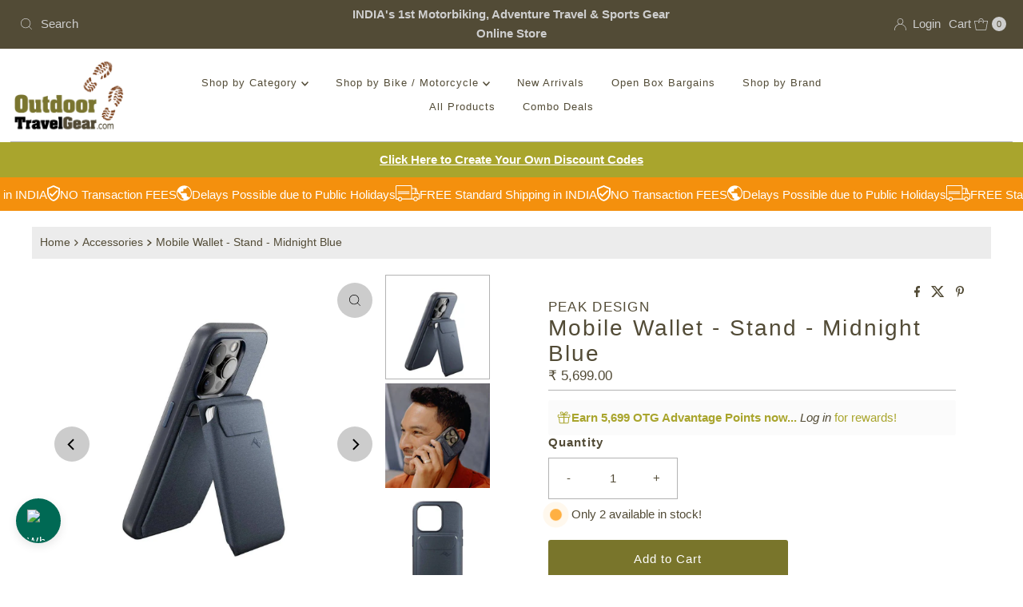

--- FILE ---
content_type: text/html; charset=utf-8
request_url: https://www.outdoortravelgear.com/products/mobile-wallet-stand-midnight-blue
body_size: 56297
content:
<!DOCTYPE html>
<html lang="en" class="no-js" lang="en">
<head>
  <meta charset="utf-8" />
  <meta name="viewport" content="width=device-width, initial-scale=1">

  <!-- Establish early connection to external domains -->
  <link rel="preconnect" href="https://cdn.shopify.com" crossorigin>
  <link rel="preconnect" href="https://fonts.shopify.com" crossorigin>
  <link rel="preconnect" href="https://monorail-edge.shopifysvc.com">
  <link rel="preconnect" href="//ajax.googleapis.com" crossorigin /><!-- Preload onDomain stylesheets and script libraries -->
  <link href="//www.outdoortravelgear.com/cdn/shop/t/69/assets/stylesheet.css?v=67529575571340230681754015422" rel="stylesheet" type="text/css" media="all" />
  <link rel="preload" as="font" href="" type="font/woff2" crossorigin>
  <link rel="preload" as="font" href="" type="font/woff2" crossorigin>
  <link rel="preload" as="font" href="" type="font/woff2" crossorigin>
  <link href="//www.outdoortravelgear.com/cdn/shop/t/69/assets/eventemitter3.min.js?v=27939738353326123541754015422" as="script" rel="preload">
  <link href="//www.outdoortravelgear.com/cdn/shop/t/69/assets/theme.js?v=120001850746812054811754015422" as="script" rel="preload">

  <link rel="shortcut icon" href="//www.outdoortravelgear.com/cdn/shop/files/OTG_Logo-color_37f1f8ca-5bf5-428a-93ef-7c1bf93e172a.png?crop=center&height=32&v=1630532881&width=32" type="image/png" />
  <link rel="canonical" href="https://www.outdoortravelgear.com/products/mobile-wallet-stand-midnight-blue" />

  <title>PEAK DESIGN Mobile Wallet - Stand | OutdoorTravelGear.com</title>
  <meta name="description" content="Designed by the award-winning Peak Design softgoods team, the Mobile Wallet magnetically consolidates your wallet and phone while adding brilliant utility that you won&#39;t want to live without. Requires a Peak Design Case or Universal Adapter (sold separately). FEATURES: MAGICAL CONNECTION SYSTEM Magnetic locking technol" />

  
<meta property="og:image" content="http://www.outdoortravelgear.com/cdn/shop/files/peak-design-accessories-default-title-mobile-wallet-stand-midnight-blue-30420551925832.jpg?v=1730681556">
  <meta property="og:image:secure_url" content="https://www.outdoortravelgear.com/cdn/shop/files/peak-design-accessories-default-title-mobile-wallet-stand-midnight-blue-30420551925832.jpg?v=1730681556">
  <meta property="og:image:width" content="1200">
  <meta property="og:image:height" content="1200">

<meta property="og:site_name" content="OutdoorTravelGear.com">



  <meta name="twitter:card" content="summary">


  <meta name="twitter:site" content="@">


  <meta name="twitter:title" content="Mobile Wallet - Stand - Midnight Blue">
  <meta name="twitter:description" content="Designed by the award-winning Peak Design softgoods team, the Mobile Wallet magnetically consolidates your wallet and phone while adding brilliant utility that you won&#39;t want to live without.
Requires"><meta name="twitter:card" content="//www.outdoortravelgear.com/cdn/shop/files/peak-design-accessories-default-title-mobile-wallet-stand-midnight-blue-30420603076680.jpg?v=1730681576&width=1000">
    <meta name="twitter:image" content="//www.outdoortravelgear.com/cdn/shop/files/peak-design-accessories-default-title-mobile-wallet-stand-midnight-blue-30420603076680.jpg?v=1730681576&width=1000"><meta name="twitter:card" content="//www.outdoortravelgear.com/cdn/shop/files/peak-design-accessories-default-title-mobile-wallet-stand-midnight-blue-30420603076680.jpg?v=1730681576&width=1000">
    <meta name="twitter:image" content="//www.outdoortravelgear.com/cdn/shop/files/peak-design-accessories-default-title-mobile-wallet-stand-midnight-blue-30420603076680.jpg?v=1730681576&width=1000"><meta name="twitter:card" content="//www.outdoortravelgear.com/cdn/shop/files/peak-design-accessories-default-title-mobile-wallet-stand-midnight-blue-30420603076680.jpg?v=1730681576&width=1000">
    <meta name="twitter:image" content="//www.outdoortravelgear.com/cdn/shop/files/peak-design-accessories-default-title-mobile-wallet-stand-midnight-blue-30420603076680.jpg?v=1730681576&width=1000"><meta name="twitter:card" content="//www.outdoortravelgear.com/cdn/shop/files/peak-design-accessories-default-title-mobile-wallet-stand-midnight-blue-30420603076680.jpg?v=1730681576&width=1000">
    <meta name="twitter:image" content="//www.outdoortravelgear.com/cdn/shop/files/peak-design-accessories-default-title-mobile-wallet-stand-midnight-blue-30420603076680.jpg?v=1730681576&width=1000"><meta name="twitter:card" content="//www.outdoortravelgear.com/cdn/shop/files/peak-design-accessories-default-title-mobile-wallet-stand-midnight-blue-30420603076680.jpg?v=1730681576&width=1000">
    <meta name="twitter:image" content="//www.outdoortravelgear.com/cdn/shop/files/peak-design-accessories-default-title-mobile-wallet-stand-midnight-blue-30420603076680.jpg?v=1730681576&width=1000"><meta name="twitter:image:width" content="480">
  <meta name="twitter:image:height" content="480">


  
 <script type="application/ld+json">
   {
     "@context": "https://schema.org",
     "@type": "Product",
     "id": "mobile-wallet-stand-midnight-blue",
     "url": "https:\/\/www.outdoortravelgear.com\/products\/mobile-wallet-stand-midnight-blue",
     "image": "\/\/www.outdoortravelgear.com\/cdn\/shop\/files\/peak-design-accessories-default-title-mobile-wallet-stand-midnight-blue-30420551925832.jpg?v=1730681556\u0026width=1000",
     "name": "Mobile Wallet - Stand - Midnight Blue",
     "brand": {
        "@type": "Brand",
        "name": "PEAK DESIGN"
      },
     "description": "Designed by the award-winning Peak Design softgoods team, the Mobile Wallet magnetically consolidates your wallet and phone while adding brilliant utility that you won't want to live without.\nRequires a Peak Design Case or Universal Adapter (sold separately).\nFEATURES:\n\n\n\n\n\n\n\n\n\nMAGICAL CONNECTION SYSTEM\n\n\nMagnetic locking technology (called SlimLink™) is ultra secure and feels like magic\nWorks with Peak Design Cases and MagSafe* phones\/cases\n\n\nSUPER SLIM\n\n\nConsolidate your most important everyday carry with minimal bulk\nSlim Wallet is a mere 3.75mm thick (when empty)\n\n\nBUILT TO LAST\n\n\nDurable, weatherproof 100% recycled nylon canvas construction\nFabric is ultra-strong, abrasion-resistant, ages gracefully and won't stretch\nBuilt to last for many phones to come\nGuaranteed for life, like all Peak Design products\n\nON-DEMAND STAND\n\n\nPrecision-tuned friction hinge holds your phone at any angle for optimal viewing\nHolds phone in portrait or landscape mode\nIdeal for FaceTiming and content viewing\n\n\n\n\n\nDELIGHTFUL STORAGE + ACCESS\n\n\nHolds up to 7 cards (both styles)\nInstant card access via a clever magnetic pull-tab\nWill not de-magnetize credit cards \u0026amp; safe for use with most hotel key cards\n\n\n\n\nPHONE\/CASE COMPATIBILITY\n\n\nWorks with any phone with a Peak Design Case or Universal Adapter (sold separately).\n\nAlso works with any MagSafe phone or case\n\n\n\n\n\n\n\n\n\n\n\nSPECIFICATIONS:\nDIMENSIONS : Folded, no cards: 9.8cm x 6.6cm x 0.6cm (3.9\" x 2.6\" x 0.2\")\n\nWEIGHT: 75g (2.65 oz)\nMATERIALS\n100% recycled weatherproof Bluesign approved nylon canvas fabricZinc\/nickel-plated steel frame \u0026amp; hardware (Stand Wallet only)Polycarbonate frame (Slim Wallet only)High-temp neodymium mounting magnets\n\nWHAT'S IN THE BOX:\n\n1x Mobile Wallet\n\n","sku": "PK0015_MdBl","offers": [
        
        {
           "@type": "Offer",
           "price" : 5699.0,
           "priceCurrency": "INR",
           "availability": "http://schema.org/InStock",
           "priceValidUntil": "2030-01-01",
           "url": "\/products\/mobile-wallet-stand-midnight-blue"
         }
       
     ]
   }
 </script>


  <style data-shopify>
:root {
    --main-family: Arial, sans-serif;
    --main-weight: 400;
    --main-style: normal;
    --nav-family: Arial, sans-serif;
    --nav-weight: 400;
    --nav-style: normal;
    --heading-family: Arial, sans-serif;
    --heading-weight: 400;
    --heading-style: normal;

    --font-size: 15px;
    --h1-size: 28px;
    --h2-size: 24px;
    --h3-size: 20px;
    --nav-size: 13px;

    --announcement-background: #524b36;
    --announcement-text: #cecece;
    --header-background: #ffffff;
    --header-text: #393939;
    --nav-color: #524b36;
    --nav-hover-link-color: #f4900d;
    --nav-hover-accent-color: #79752f;
    --nav-dropdown-text: #524b36;
    --nav-dropdown-background: #fbfbfb;
    --mobile-header-background: #ffffff;
    --mobile-header-text: #524b36;
    --background: #ffffff;
    --text-color: #524b36;
    --sale-color: #60925c;
    --so-color: #b3b3b3;
    --new-color: #f4900d;
    --dotted-color: #b3b3b3;
    --secondary-color: #ececec;
    --section-heading-text: #524b36;
    --section-heading-primary: #ffffff;
    --section-heading-primary-hover: #ffffff;
    --section-heading-accent: #79752f;
    --banner-text: #524b36;
    --banner-caption-bg: #ffffff;
    --button-color: #79752b;
    --button-text: #ffffff;
    --button-hover: #a9a52d;
    --secondary-button-color: #79752b;
    --secondary-button-text: #ffffff;
    --secondary-button-hover: #a9a52d;
    --direction-color: #000000;
    --direction-background: #cccccc;
    --direction-hover: #aaaaaa;
    --swatch-color: #79752f;
    --swatch-background: #ffffff;
    --swatch-border: #d5d5d5;
    --swatch-selected-color: #ffffff;
    --swatch-selected-background: #28323c;
    --swatch-selected-border: #393c4a;
    --footer-background: #4f4e4e;
    --footer-text: #ffffff;
    --footer-icons: #ffffff;

    --header-border-width: 60%;
    --header-border-weight: 0px;
    --header-border-style: solid;
    --free-shipping-bg: #9f9070;
    --free-shipping-text: #fff;
    --keyboard-focus: rgba(0,0,0,0);
    --focus-border-style: dotted;
    --focus-border-weight: 2px;

    --error-msg-dark: #e81000;
    --error-msg-light: #ffeae8;
    --success-msg-dark: #007f5f;
    --success-msg-light: #e5fff8;

    --select-arrow-bg: url(//www.outdoortravelgear.com/cdn/shop/t/69/assets/select-arrow.png?v=112595941721225094991754015422);
    --icon-border-color: #ffffff;
    --product-align: center;

    --color-body-text: var(--text-color);
    --color-body: var(--background);
    --color-bg: var(--background);
    --color-filter-size: 18px;

    --star-active: rgb(82, 75, 54);
    --star-inactive: rgb(255, 255, 255);

    --section-background: #ffffff;
    --section-overlay-color: 0, 0, 0;
    --section-overlay-opacity: 0;
    --section-button-size: 15px;;
    --desktop-section-height: ;
    --mobile-section-height: ;


  }
  @media (max-width: 740px) {
  :root {
    --font-size: calc(15px - (15px * 0.15));
    --nav-size: calc(13px - (13px * 0.15));
    --h1-size: calc(28px - (28px * 0.15));
    --h2-size: calc(24px - (24px * 0.15));
    --h3-size: calc(20px - (20px * 0.15));
    --section-button-size: calc(15px - (15px * 0.15));
  }
}
</style>


  <link rel="stylesheet" href="//www.outdoortravelgear.com/cdn/shop/t/69/assets/stylesheet.css?v=67529575571340230681754015422" type="text/css">

  <style>
  
  
  
  
  
  
  </style>

  <script>window.performance && window.performance.mark && window.performance.mark('shopify.content_for_header.start');</script><meta name="google-site-verification" content="lrVXus8wyx1WE4SwMvKv3oms4cupbKHNLWpsYCdo56U">
<meta id="shopify-digital-wallet" name="shopify-digital-wallet" content="/2844524610/digital_wallets/dialog">
<link rel="alternate" type="application/json+oembed" href="https://www.outdoortravelgear.com/products/mobile-wallet-stand-midnight-blue.oembed">
<script async="async" src="/checkouts/internal/preloads.js?locale=en-IN"></script>
<script id="shopify-features" type="application/json">{"accessToken":"db088ebc9f2616e5a5200faeb6792963","betas":["rich-media-storefront-analytics"],"domain":"www.outdoortravelgear.com","predictiveSearch":true,"shopId":2844524610,"locale":"en"}</script>
<script>var Shopify = Shopify || {};
Shopify.shop = "outdoor-travel-gear-store.myshopify.com";
Shopify.locale = "en";
Shopify.currency = {"active":"INR","rate":"1.0"};
Shopify.country = "IN";
Shopify.theme = {"name":"Mr Parker - OS 2.0 - Version 11.0.1 - Live","id":127065227336,"schema_name":"Mr Parker","schema_version":"11.0.1","theme_store_id":567,"role":"main"};
Shopify.theme.handle = "null";
Shopify.theme.style = {"id":null,"handle":null};
Shopify.cdnHost = "www.outdoortravelgear.com/cdn";
Shopify.routes = Shopify.routes || {};
Shopify.routes.root = "/";</script>
<script type="module">!function(o){(o.Shopify=o.Shopify||{}).modules=!0}(window);</script>
<script>!function(o){function n(){var o=[];function n(){o.push(Array.prototype.slice.apply(arguments))}return n.q=o,n}var t=o.Shopify=o.Shopify||{};t.loadFeatures=n(),t.autoloadFeatures=n()}(window);</script>
<script id="shop-js-analytics" type="application/json">{"pageType":"product"}</script>
<script defer="defer" async type="module" src="//www.outdoortravelgear.com/cdn/shopifycloud/shop-js/modules/v2/client.init-shop-cart-sync_DtuiiIyl.en.esm.js"></script>
<script defer="defer" async type="module" src="//www.outdoortravelgear.com/cdn/shopifycloud/shop-js/modules/v2/chunk.common_CUHEfi5Q.esm.js"></script>
<script type="module">
  await import("//www.outdoortravelgear.com/cdn/shopifycloud/shop-js/modules/v2/client.init-shop-cart-sync_DtuiiIyl.en.esm.js");
await import("//www.outdoortravelgear.com/cdn/shopifycloud/shop-js/modules/v2/chunk.common_CUHEfi5Q.esm.js");

  window.Shopify.SignInWithShop?.initShopCartSync?.({"fedCMEnabled":true,"windoidEnabled":true});

</script>
<script>(function() {
  var isLoaded = false;
  function asyncLoad() {
    if (isLoaded) return;
    isLoaded = true;
    var urls = ["https:\/\/js.smile.io\/v1\/smile-shopify.js?shop=outdoor-travel-gear-store.myshopify.com","https:\/\/aivalabs.com\/cta\/?identity=KDSnEtjATo4L8WcRUZ3AfeOIb0Q5KErhd91Ytv.GRgAcPME7dqZI6\u0026shop=outdoor-travel-gear-store.myshopify.com","\/\/cdn.shopify.com\/proxy\/a9c2c1dc8596359cfd2bee52cec88a90265abc7ffe7f71a1b372749349ffa0eb\/api.goaffpro.com\/loader.js?shop=outdoor-travel-gear-store.myshopify.com\u0026sp-cache-control=cHVibGljLCBtYXgtYWdlPTkwMA"];
    for (var i = 0; i < urls.length; i++) {
      var s = document.createElement('script');
      s.type = 'text/javascript';
      s.async = true;
      s.src = urls[i];
      var x = document.getElementsByTagName('script')[0];
      x.parentNode.insertBefore(s, x);
    }
  };
  if(window.attachEvent) {
    window.attachEvent('onload', asyncLoad);
  } else {
    window.addEventListener('load', asyncLoad, false);
  }
})();</script>
<script id="__st">var __st={"a":2844524610,"offset":19800,"reqid":"1fbc7800-f06d-467a-9cda-9ff9c2d13fef-1766880921","pageurl":"www.outdoortravelgear.com\/products\/mobile-wallet-stand-midnight-blue","u":"9038c446d93e","p":"product","rtyp":"product","rid":6853643436104};</script>
<script>window.ShopifyPaypalV4VisibilityTracking = true;</script>
<script id="captcha-bootstrap">!function(){'use strict';const t='contact',e='account',n='new_comment',o=[[t,t],['blogs',n],['comments',n],[t,'customer']],c=[[e,'customer_login'],[e,'guest_login'],[e,'recover_customer_password'],[e,'create_customer']],r=t=>t.map((([t,e])=>`form[action*='/${t}']:not([data-nocaptcha='true']) input[name='form_type'][value='${e}']`)).join(','),a=t=>()=>t?[...document.querySelectorAll(t)].map((t=>t.form)):[];function s(){const t=[...o],e=r(t);return a(e)}const i='password',u='form_key',d=['recaptcha-v3-token','g-recaptcha-response','h-captcha-response',i],f=()=>{try{return window.sessionStorage}catch{return}},m='__shopify_v',_=t=>t.elements[u];function p(t,e,n=!1){try{const o=window.sessionStorage,c=JSON.parse(o.getItem(e)),{data:r}=function(t){const{data:e,action:n}=t;return t[m]||n?{data:e,action:n}:{data:t,action:n}}(c);for(const[e,n]of Object.entries(r))t.elements[e]&&(t.elements[e].value=n);n&&o.removeItem(e)}catch(o){console.error('form repopulation failed',{error:o})}}const l='form_type',E='cptcha';function T(t){t.dataset[E]=!0}const w=window,h=w.document,L='Shopify',v='ce_forms',y='captcha';let A=!1;((t,e)=>{const n=(g='f06e6c50-85a8-45c8-87d0-21a2b65856fe',I='https://cdn.shopify.com/shopifycloud/storefront-forms-hcaptcha/ce_storefront_forms_captcha_hcaptcha.v1.5.2.iife.js',D={infoText:'Protected by hCaptcha',privacyText:'Privacy',termsText:'Terms'},(t,e,n)=>{const o=w[L][v],c=o.bindForm;if(c)return c(t,g,e,D).then(n);var r;o.q.push([[t,g,e,D],n]),r=I,A||(h.body.append(Object.assign(h.createElement('script'),{id:'captcha-provider',async:!0,src:r})),A=!0)});var g,I,D;w[L]=w[L]||{},w[L][v]=w[L][v]||{},w[L][v].q=[],w[L][y]=w[L][y]||{},w[L][y].protect=function(t,e){n(t,void 0,e),T(t)},Object.freeze(w[L][y]),function(t,e,n,w,h,L){const[v,y,A,g]=function(t,e,n){const i=e?o:[],u=t?c:[],d=[...i,...u],f=r(d),m=r(i),_=r(d.filter((([t,e])=>n.includes(e))));return[a(f),a(m),a(_),s()]}(w,h,L),I=t=>{const e=t.target;return e instanceof HTMLFormElement?e:e&&e.form},D=t=>v().includes(t);t.addEventListener('submit',(t=>{const e=I(t);if(!e)return;const n=D(e)&&!e.dataset.hcaptchaBound&&!e.dataset.recaptchaBound,o=_(e),c=g().includes(e)&&(!o||!o.value);(n||c)&&t.preventDefault(),c&&!n&&(function(t){try{if(!f())return;!function(t){const e=f();if(!e)return;const n=_(t);if(!n)return;const o=n.value;o&&e.removeItem(o)}(t);const e=Array.from(Array(32),(()=>Math.random().toString(36)[2])).join('');!function(t,e){_(t)||t.append(Object.assign(document.createElement('input'),{type:'hidden',name:u})),t.elements[u].value=e}(t,e),function(t,e){const n=f();if(!n)return;const o=[...t.querySelectorAll(`input[type='${i}']`)].map((({name:t})=>t)),c=[...d,...o],r={};for(const[a,s]of new FormData(t).entries())c.includes(a)||(r[a]=s);n.setItem(e,JSON.stringify({[m]:1,action:t.action,data:r}))}(t,e)}catch(e){console.error('failed to persist form',e)}}(e),e.submit())}));const S=(t,e)=>{t&&!t.dataset[E]&&(n(t,e.some((e=>e===t))),T(t))};for(const o of['focusin','change'])t.addEventListener(o,(t=>{const e=I(t);D(e)&&S(e,y())}));const B=e.get('form_key'),M=e.get(l),P=B&&M;t.addEventListener('DOMContentLoaded',(()=>{const t=y();if(P)for(const e of t)e.elements[l].value===M&&p(e,B);[...new Set([...A(),...v().filter((t=>'true'===t.dataset.shopifyCaptcha))])].forEach((e=>S(e,t)))}))}(h,new URLSearchParams(w.location.search),n,t,e,['guest_login'])})(!0,!0)}();</script>
<script integrity="sha256-4kQ18oKyAcykRKYeNunJcIwy7WH5gtpwJnB7kiuLZ1E=" data-source-attribution="shopify.loadfeatures" defer="defer" src="//www.outdoortravelgear.com/cdn/shopifycloud/storefront/assets/storefront/load_feature-a0a9edcb.js" crossorigin="anonymous"></script>
<script data-source-attribution="shopify.dynamic_checkout.dynamic.init">var Shopify=Shopify||{};Shopify.PaymentButton=Shopify.PaymentButton||{isStorefrontPortableWallets:!0,init:function(){window.Shopify.PaymentButton.init=function(){};var t=document.createElement("script");t.src="https://www.outdoortravelgear.com/cdn/shopifycloud/portable-wallets/latest/portable-wallets.en.js",t.type="module",document.head.appendChild(t)}};
</script>
<script data-source-attribution="shopify.dynamic_checkout.buyer_consent">
  function portableWalletsHideBuyerConsent(e){var t=document.getElementById("shopify-buyer-consent"),n=document.getElementById("shopify-subscription-policy-button");t&&n&&(t.classList.add("hidden"),t.setAttribute("aria-hidden","true"),n.removeEventListener("click",e))}function portableWalletsShowBuyerConsent(e){var t=document.getElementById("shopify-buyer-consent"),n=document.getElementById("shopify-subscription-policy-button");t&&n&&(t.classList.remove("hidden"),t.removeAttribute("aria-hidden"),n.addEventListener("click",e))}window.Shopify?.PaymentButton&&(window.Shopify.PaymentButton.hideBuyerConsent=portableWalletsHideBuyerConsent,window.Shopify.PaymentButton.showBuyerConsent=portableWalletsShowBuyerConsent);
</script>
<script>
  function portableWalletsCleanup(e){e&&e.src&&console.error("Failed to load portable wallets script "+e.src);var t=document.querySelectorAll("shopify-accelerated-checkout .shopify-payment-button__skeleton, shopify-accelerated-checkout-cart .wallet-cart-button__skeleton"),e=document.getElementById("shopify-buyer-consent");for(let e=0;e<t.length;e++)t[e].remove();e&&e.remove()}function portableWalletsNotLoadedAsModule(e){e instanceof ErrorEvent&&"string"==typeof e.message&&e.message.includes("import.meta")&&"string"==typeof e.filename&&e.filename.includes("portable-wallets")&&(window.removeEventListener("error",portableWalletsNotLoadedAsModule),window.Shopify.PaymentButton.failedToLoad=e,"loading"===document.readyState?document.addEventListener("DOMContentLoaded",window.Shopify.PaymentButton.init):window.Shopify.PaymentButton.init())}window.addEventListener("error",portableWalletsNotLoadedAsModule);
</script>

<script type="module" src="https://www.outdoortravelgear.com/cdn/shopifycloud/portable-wallets/latest/portable-wallets.en.js" onError="portableWalletsCleanup(this)" crossorigin="anonymous"></script>
<script nomodule>
  document.addEventListener("DOMContentLoaded", portableWalletsCleanup);
</script>

<link id="shopify-accelerated-checkout-styles" rel="stylesheet" media="screen" href="https://www.outdoortravelgear.com/cdn/shopifycloud/portable-wallets/latest/accelerated-checkout-backwards-compat.css" crossorigin="anonymous">
<style id="shopify-accelerated-checkout-cart">
        #shopify-buyer-consent {
  margin-top: 1em;
  display: inline-block;
  width: 100%;
}

#shopify-buyer-consent.hidden {
  display: none;
}

#shopify-subscription-policy-button {
  background: none;
  border: none;
  padding: 0;
  text-decoration: underline;
  font-size: inherit;
  cursor: pointer;
}

#shopify-subscription-policy-button::before {
  box-shadow: none;
}

      </style>

<script>window.performance && window.performance.mark && window.performance.mark('shopify.content_for_header.end');</script>

<!-- BEGIN app block: shopify://apps/judge-me-reviews/blocks/judgeme_core/61ccd3b1-a9f2-4160-9fe9-4fec8413e5d8 --><!-- Start of Judge.me Core -->




<link rel="dns-prefetch" href="https://cdnwidget.judge.me">
<link rel="dns-prefetch" href="https://cdn.judge.me">
<link rel="dns-prefetch" href="https://cdn1.judge.me">
<link rel="dns-prefetch" href="https://api.judge.me">

<script data-cfasync='false' class='jdgm-settings-script'>window.jdgmSettings={"pagination":5,"disable_web_reviews":false,"badge_no_review_text":"No reviews","badge_n_reviews_text":"{{ n }} review/reviews","badge_star_color":"#008ac7","hide_badge_preview_if_no_reviews":true,"badge_hide_text":false,"enforce_center_preview_badge":false,"widget_title":"Customer Reviews","widget_open_form_text":"Write a review","widget_close_form_text":"Cancel review","widget_refresh_page_text":"Refresh page","widget_summary_text":"Based on {{ number_of_reviews }} review/reviews","widget_no_review_text":"Be the first to write a review","widget_name_field_text":"Name","widget_verified_name_field_text":"Verified Name (public)","widget_name_placeholder_text":"Enter your name (public)","widget_required_field_error_text":"This field is required.","widget_email_field_text":"Email","widget_verified_email_field_text":"Verified Email (private, can not be edited)","widget_email_placeholder_text":"Enter your email (private)","widget_email_field_error_text":"Please enter a valid email address.","widget_rating_field_text":"Rating","widget_review_title_field_text":"Review Title","widget_review_title_placeholder_text":"Give your review a title","widget_review_body_field_text":"Review","widget_review_body_placeholder_text":"Write your comments here","widget_pictures_field_text":"Picture/Video (optional)","widget_submit_review_text":"Submit Review","widget_submit_verified_review_text":"Submit Verified Review","widget_submit_success_msg_with_auto_publish":"Thank you! Please refresh the page in a few moments to see your review. You can remove or edit your review by logging into \u003ca href='https://judge.me/login' target='_blank' rel='nofollow noopener'\u003eJudge.me\u003c/a\u003e","widget_submit_success_msg_no_auto_publish":"Thank you! Your review will be published as soon as it is approved by the shop admin. You can remove or edit your review by logging into \u003ca href='https://judge.me/login' target='_blank' rel='nofollow noopener'\u003eJudge.me\u003c/a\u003e","widget_show_default_reviews_out_of_total_text":"Showing {{ n_reviews_shown }} out of {{ n_reviews }} reviews.","widget_show_all_link_text":"Show all","widget_show_less_link_text":"Show less","widget_author_said_text":"{{ reviewer_name }} said:","widget_days_text":"{{ n }} days ago","widget_weeks_text":"{{ n }} week/weeks ago","widget_months_text":"{{ n }} month/months ago","widget_years_text":"{{ n }} year/years ago","widget_yesterday_text":"Yesterday","widget_today_text":"Today","widget_replied_text":"\u003e\u003e {{ shop_name }} replied:","widget_read_more_text":"Read more","widget_reviewer_name_as_initial":"last_initial","widget_rating_filter_see_all_text":"See all reviews","widget_sorting_most_recent_text":"Most Recent","widget_sorting_highest_rating_text":"Highest Rating","widget_sorting_lowest_rating_text":"Lowest Rating","widget_sorting_with_pictures_text":"Only Pictures","widget_sorting_most_helpful_text":"Most Helpful","widget_open_question_form_text":"Ask a question","widget_reviews_subtab_text":"Reviews","widget_questions_subtab_text":"Questions","widget_question_label_text":"Question","widget_answer_label_text":"Answer","widget_question_placeholder_text":"Write your question here","widget_submit_question_text":"Submit Question","widget_question_submit_success_text":"Thank you for your question! We will notify you once it gets answered.","widget_star_color":"#008ac7","verified_badge_text":"Verified","verified_badge_placement":"removed","widget_hide_border":false,"widget_social_share":true,"widget_thumb":false,"widget_review_location_show":false,"widget_location_format":"country_iso_code","all_reviews_include_out_of_store_products":true,"all_reviews_out_of_store_text":"(Sold Out)","all_reviews_product_name_prefix_text":"about","enable_review_pictures":true,"enable_question_anwser":false,"widget_theme":"leex","review_date_format":"dd/mm/yyyy","widget_product_reviews_subtab_text":"Product Reviews","widget_shop_reviews_subtab_text":"Shop Reviews","widget_write_a_store_review_text":"Write a Store Review","widget_other_languages_heading":"Reviews in Other Languages","widget_sorting_pictures_first_text":"Pictures First","show_pictures_on_all_rev_page_mobile":true,"show_pictures_on_all_rev_page_desktop":true,"floating_tab_button_name":"★ Reviews","floating_tab_title":"Let customers speak for us","floating_tab_url":"","floating_tab_url_enabled":true,"all_reviews_text_badge_text":"Customers rate us {{ shop.metafields.judgeme.all_reviews_rating | round: 1 }}/5 based on {{ shop.metafields.judgeme.all_reviews_count }} reviews.","all_reviews_text_badge_text_branded_style":"{{ shop.metafields.judgeme.all_reviews_rating | round: 1 }} out of 5 stars based on {{ shop.metafields.judgeme.all_reviews_count }} reviews","all_reviews_text_badge_url":"","featured_carousel_title":"Reviews from Customers","featured_carousel_count_text":"from {{ n }} reviews","featured_carousel_url":"","featured_carousel_height":266,"featured_carousel_width":96,"verified_count_badge_url":"","picture_reminder_submit_button":"Upload Pictures","enable_review_videos":true,"mute_video_by_default":true,"widget_sorting_videos_first_text":"Videos First","widget_review_pending_text":"Pending","social_share_options_order":"Facebook,Twitter,Pinterest,LinkedIn","remove_microdata_snippet":true,"preview_badge_no_question_text":"No questions","preview_badge_n_question_text":"{{ number_of_questions }} question/questions","remove_judgeme_branding":true,"widget_search_bar_placeholder":"Search reviews","widget_sorting_verified_only_text":"Verified only","featured_carousel_theme":"aligned","featured_carousel_show_product":true,"featured_carousel_more_reviews_button_text":"Read more reviews","featured_carousel_view_product_button_text":"View product","all_reviews_page_load_more_text":"Load More Reviews","widget_public_name_text":"displayed publicly like","default_reviewer_name_has_non_latin":true,"widget_reviewer_anonymous":"Anonymous","medals_widget_title":"Judge.me Review Medals","show_reviewer_avatar":false,"widget_invalid_yt_video_url_error_text":"Not a YouTube video URL","widget_max_length_field_error_text":"Please enter no more than {0} characters.","widget_verified_by_shop_text":"Verified by Shop","widget_show_photo_gallery":true,"widget_load_with_code_splitting":true,"widget_ugc_title":"@outdoortravelgear on Instagram","widget_ugc_subtitle":"Tag us to see your picture featured in our page","widget_ugc_arrows_color":"#0af726","widget_ugc_primary_button_text":"Buy Now","widget_ugc_primary_button_background_color":"#ffffff","widget_ugc_primary_button_text_color":"#524b36","widget_ugc_primary_button_border_width":"4","widget_ugc_primary_button_border_style":"solid","widget_ugc_primary_button_border_color":"#79752f","widget_ugc_primary_button_border_radius":"20","widget_ugc_secondary_button_text":"Load More","widget_ugc_secondary_button_text_color":"#524b36","widget_ugc_secondary_button_border_width":"4","widget_ugc_secondary_button_border_color":"#79752f","widget_ugc_secondary_button_border_radius":"20","widget_ugc_reviews_button_text":"View Reviews","widget_ugc_reviews_button_text_color":"#524b36","widget_ugc_reviews_button_border_width":"4","widget_ugc_reviews_button_border_color":"#79752f","widget_ugc_reviews_button_border_radius":"20","widget_ugc_reviews_button_link_to":"store-product-page","widget_ugc_max_width":"1040","widget_summary_average_rating_text":"{{ average_rating }} out of 5","widget_media_grid_title":"Customer photos \u0026 videos","widget_media_grid_see_more_text":"See more","widget_round_style":true,"widget_show_product_medals":false,"widget_verified_by_judgeme_text":"Verified by Judge.me","widget_show_store_medals":false,"widget_verified_by_judgeme_text_in_store_medals":"Verified by Judge.me","widget_media_field_exceed_quantity_message":"Sorry, we can only accept {{ max_media }} for one review.","widget_media_field_exceed_limit_message":"{{ file_name }} is too large, please select a {{ media_type }} less than {{ size_limit }}MB.","widget_review_submitted_text":"Review Submitted!","widget_question_submitted_text":"Question Submitted!","widget_close_form_text_question":"Cancel","widget_write_your_answer_here_text":"Write your answer here","widget_enabled_branded_link":true,"widget_show_collected_by_judgeme":false,"widget_collected_by_judgeme_text":"collected by Judge.me","widget_load_more_text":"Load More","widget_full_review_text":"Full Review","widget_read_more_reviews_text":"Read More Reviews","widget_read_questions_text":"Read Questions","widget_questions_and_answers_text":"Questions \u0026 Answers","widget_verified_by_text":"Verified by","widget_number_of_reviews_text":"{{ number_of_reviews }} reviews","widget_back_button_text":"Back","widget_next_button_text":"Next","widget_custom_forms_filter_button":"Filters","custom_forms_style":"vertical","how_reviews_are_collected":"How reviews are collected?","widget_gdpr_statement":"How we use your data: We’ll only contact you about the review you left, and only if necessary. By submitting your review, you agree to Judge.me’s \u003ca href='https://judge.me/terms' target='_blank' rel='nofollow noopener'\u003eterms\u003c/a\u003e, \u003ca href='https://judge.me/privacy' target='_blank' rel='nofollow noopener'\u003eprivacy\u003c/a\u003e and \u003ca href='https://judge.me/content-policy' target='_blank' rel='nofollow noopener'\u003econtent\u003c/a\u003e policies.","popup_widget_position":"top_right","popup_widget_interval":10,"popup_widget_review_count":4,"review_snippet_widget_round_border_style":true,"review_snippet_widget_card_color":"#FFFFFF","review_snippet_widget_slider_arrows_background_color":"#FFFFFF","review_snippet_widget_slider_arrows_color":"#000000","review_snippet_widget_star_color":"#339999","preview_badge_collection_page_install_preference":true,"preview_badge_product_page_install_preference":true,"review_widget_best_location":true,"platform":"shopify","branding_url":"https://app.judge.me/reviews/stores/outdoortravelgear.com","branding_text":"Powered by Judge.me","locale":"en","reply_name":"OutdoorTravelGear.com","widget_version":"3.0","footer":true,"autopublish":false,"review_dates":false,"enable_custom_form":false,"shop_use_review_site":true,"enable_multi_locales_translations":false,"can_be_branded":false,"reply_name_text":"OutdoorTravelGear.com"};</script> <style class='jdgm-settings-style'>.jdgm-xx{left:0}:root{--jdgm-primary-color: #399;--jdgm-secondary-color: rgba(51,153,153,0.1);--jdgm-star-color: #008ac7;--jdgm-write-review-text-color: white;--jdgm-write-review-bg-color: #339999;--jdgm-paginate-color: #399;--jdgm-border-radius: 10;--jdgm-reviewer-name-color: #339999}.jdgm-histogram__bar-content{background-color:#399}.jdgm-rev[data-verified-buyer=true] .jdgm-rev__icon.jdgm-rev__icon:after,.jdgm-rev__buyer-badge.jdgm-rev__buyer-badge{color:white;background-color:#399}.jdgm-review-widget--small .jdgm-gallery.jdgm-gallery .jdgm-gallery__thumbnail-link:nth-child(8) .jdgm-gallery__thumbnail-wrapper.jdgm-gallery__thumbnail-wrapper:before{content:"See more"}@media only screen and (min-width: 768px){.jdgm-gallery.jdgm-gallery .jdgm-gallery__thumbnail-link:nth-child(8) .jdgm-gallery__thumbnail-wrapper.jdgm-gallery__thumbnail-wrapper:before{content:"See more"}}.jdgm-preview-badge .jdgm-star.jdgm-star{color:#008ac7}.jdgm-prev-badge[data-average-rating='0.00']{display:none !important}.jdgm-rev .jdgm-rev__timestamp,.jdgm-quest .jdgm-rev__timestamp,.jdgm-carousel-item__timestamp{display:none !important}.jdgm-rev .jdgm-rev__icon{display:none !important}.jdgm-author-fullname{display:none !important}.jdgm-author-all-initials{display:none !important}.jdgm-rev-widg__title{visibility:hidden}.jdgm-rev-widg__summary-text{visibility:hidden}.jdgm-prev-badge__text{visibility:hidden}.jdgm-rev__prod-link-prefix:before{content:'about'}.jdgm-rev__out-of-store-text:before{content:'(Sold Out)'}.jdgm-preview-badge[data-template="index"]{display:none !important}.jdgm-verified-count-badget[data-from-snippet="true"]{display:none !important}.jdgm-carousel-wrapper[data-from-snippet="true"]{display:none !important}.jdgm-all-reviews-text[data-from-snippet="true"]{display:none !important}.jdgm-medals-section[data-from-snippet="true"]{display:none !important}.jdgm-ugc-media-wrapper[data-from-snippet="true"]{display:none !important}.jdgm-review-snippet-widget .jdgm-rev-snippet-widget__cards-container .jdgm-rev-snippet-card{border-radius:8px;background:#fff}.jdgm-review-snippet-widget .jdgm-rev-snippet-widget__cards-container .jdgm-rev-snippet-card__rev-rating .jdgm-star{color:#399}.jdgm-review-snippet-widget .jdgm-rev-snippet-widget__prev-btn,.jdgm-review-snippet-widget .jdgm-rev-snippet-widget__next-btn{border-radius:50%;background:#fff}.jdgm-review-snippet-widget .jdgm-rev-snippet-widget__prev-btn>svg,.jdgm-review-snippet-widget .jdgm-rev-snippet-widget__next-btn>svg{fill:#000}.jdgm-full-rev-modal.rev-snippet-widget .jm-mfp-container .jm-mfp-content,.jdgm-full-rev-modal.rev-snippet-widget .jm-mfp-container .jdgm-full-rev__icon,.jdgm-full-rev-modal.rev-snippet-widget .jm-mfp-container .jdgm-full-rev__pic-img,.jdgm-full-rev-modal.rev-snippet-widget .jm-mfp-container .jdgm-full-rev__reply{border-radius:8px}.jdgm-full-rev-modal.rev-snippet-widget .jm-mfp-container .jdgm-full-rev[data-verified-buyer="true"] .jdgm-full-rev__icon::after{border-radius:8px}.jdgm-full-rev-modal.rev-snippet-widget .jm-mfp-container .jdgm-full-rev .jdgm-rev__buyer-badge{border-radius:calc( 8px / 2 )}.jdgm-full-rev-modal.rev-snippet-widget .jm-mfp-container .jdgm-full-rev .jdgm-full-rev__replier::before{content:'OutdoorTravelGear.com'}.jdgm-full-rev-modal.rev-snippet-widget .jm-mfp-container .jdgm-full-rev .jdgm-full-rev__product-button{border-radius:calc( 8px * 6 )}
</style> <style class='jdgm-settings-style'></style> <script data-cfasync="false" type="text/javascript" async src="https://cdn.judge.me/shopify_v2/leex.js" id="judgeme_widget_leex_js"></script>
<link id="judgeme_widget_leex_css" rel="stylesheet" type="text/css" media="nope!" onload="this.media='all'" href="https://cdn.judge.me/widget_v3/theme/leex.css">

  
  
  
  <style class='jdgm-miracle-styles'>
  @-webkit-keyframes jdgm-spin{0%{-webkit-transform:rotate(0deg);-ms-transform:rotate(0deg);transform:rotate(0deg)}100%{-webkit-transform:rotate(359deg);-ms-transform:rotate(359deg);transform:rotate(359deg)}}@keyframes jdgm-spin{0%{-webkit-transform:rotate(0deg);-ms-transform:rotate(0deg);transform:rotate(0deg)}100%{-webkit-transform:rotate(359deg);-ms-transform:rotate(359deg);transform:rotate(359deg)}}@font-face{font-family:'JudgemeStar';src:url("[data-uri]") format("woff");font-weight:normal;font-style:normal}.jdgm-star{font-family:'JudgemeStar';display:inline !important;text-decoration:none !important;padding:0 4px 0 0 !important;margin:0 !important;font-weight:bold;opacity:1;-webkit-font-smoothing:antialiased;-moz-osx-font-smoothing:grayscale}.jdgm-star:hover{opacity:1}.jdgm-star:last-of-type{padding:0 !important}.jdgm-star.jdgm--on:before{content:"\e000"}.jdgm-star.jdgm--off:before{content:"\e001"}.jdgm-star.jdgm--half:before{content:"\e002"}.jdgm-widget *{margin:0;line-height:1.4;-webkit-box-sizing:border-box;-moz-box-sizing:border-box;box-sizing:border-box;-webkit-overflow-scrolling:touch}.jdgm-hidden{display:none !important;visibility:hidden !important}.jdgm-temp-hidden{display:none}.jdgm-spinner{width:40px;height:40px;margin:auto;border-radius:50%;border-top:2px solid #eee;border-right:2px solid #eee;border-bottom:2px solid #eee;border-left:2px solid #ccc;-webkit-animation:jdgm-spin 0.8s infinite linear;animation:jdgm-spin 0.8s infinite linear}.jdgm-spinner:empty{display:block}.jdgm-prev-badge{display:block !important}

</style>
<style class='jdgm-miracle-styles'>
  @font-face{font-family:'JudgemeStar';src:url("[data-uri]") format("woff");font-weight:normal;font-style:normal}

</style>


  
  
   


<script data-cfasync='false' class='jdgm-script'>
!function(e){window.jdgm=window.jdgm||{},jdgm.CDN_HOST="https://cdnwidget.judge.me/",jdgm.API_HOST="https://api.judge.me/",jdgm.CDN_BASE_URL="https://cdn.shopify.com/extensions/019b3697-792e-7226-8331-acb4ce7d04ed/judgeme-extensions-272/assets/",
jdgm.docReady=function(d){(e.attachEvent?"complete"===e.readyState:"loading"!==e.readyState)?
setTimeout(d,0):e.addEventListener("DOMContentLoaded",d)},jdgm.loadCSS=function(d,t,o,a){
!o&&jdgm.loadCSS.requestedUrls.indexOf(d)>=0||(jdgm.loadCSS.requestedUrls.push(d),
(a=e.createElement("link")).rel="stylesheet",a.class="jdgm-stylesheet",a.media="nope!",
a.href=d,a.onload=function(){this.media="all",t&&setTimeout(t)},e.body.appendChild(a))},
jdgm.loadCSS.requestedUrls=[],jdgm.loadJS=function(e,d){var t=new XMLHttpRequest;
t.onreadystatechange=function(){4===t.readyState&&(Function(t.response)(),d&&d(t.response))},
t.open("GET",e),t.send()},jdgm.docReady((function(){(window.jdgmLoadCSS||e.querySelectorAll(
".jdgm-widget, .jdgm-all-reviews-page").length>0)&&(jdgmSettings.widget_load_with_code_splitting?
parseFloat(jdgmSettings.widget_version)>=3?jdgm.loadCSS(jdgm.CDN_HOST+"widget_v3/base.css"):
jdgm.loadCSS(jdgm.CDN_HOST+"widget/base.css"):jdgm.loadCSS(jdgm.CDN_HOST+"shopify_v2.css"),
jdgm.loadJS(jdgm.CDN_HOST+"loa"+"der.js"))}))}(document);
</script>
<noscript><link rel="stylesheet" type="text/css" media="all" href="https://cdnwidget.judge.me/shopify_v2.css"></noscript>

<!-- BEGIN app snippet: theme_fix_tags --><script>
  (function() {
    var jdgmThemeFixes = {"124963717192":{"html":"","css":"span.jdgm-rev__buyer-badge {\n    display: none !important;\n}","js":""}};
    if (!jdgmThemeFixes) return;
    var thisThemeFix = jdgmThemeFixes[Shopify.theme.id];
    if (!thisThemeFix) return;

    if (thisThemeFix.html) {
      document.addEventListener("DOMContentLoaded", function() {
        var htmlDiv = document.createElement('div');
        htmlDiv.classList.add('jdgm-theme-fix-html');
        htmlDiv.innerHTML = thisThemeFix.html;
        document.body.append(htmlDiv);
      });
    };

    if (thisThemeFix.css) {
      var styleTag = document.createElement('style');
      styleTag.classList.add('jdgm-theme-fix-style');
      styleTag.innerHTML = thisThemeFix.css;
      document.head.append(styleTag);
    };

    if (thisThemeFix.js) {
      var scriptTag = document.createElement('script');
      scriptTag.classList.add('jdgm-theme-fix-script');
      scriptTag.innerHTML = thisThemeFix.js;
      document.head.append(scriptTag);
    };
  })();
</script>
<!-- END app snippet -->
<!-- End of Judge.me Core -->



<!-- END app block --><!-- BEGIN app block: shopify://apps/frequently-bought/blocks/app-embed-block/b1a8cbea-c844-4842-9529-7c62dbab1b1f --><script>
    window.codeblackbelt = window.codeblackbelt || {};
    window.codeblackbelt.shop = window.codeblackbelt.shop || 'outdoor-travel-gear-store.myshopify.com';
    
        window.codeblackbelt.productId = 6853643436104;</script><script src="//cdn.codeblackbelt.com/widgets/frequently-bought-together/main.min.js?version=2025122805+0530" async></script>
 <!-- END app block --><!-- BEGIN app block: shopify://apps/countdown-sami/blocks/app-embed-block/4a43514a-3558-477f-914e-e834a137453e --><script type="text/javascript">
    window.Samita = window.Samita || {};
    Samita.Countdowns = Samita.Countdowns || {};
    Samita.Countdowns.locale  = {"shop_locale":{"locale":"en","enabled":true,"primary":true,"published":true}};
    Samita.Countdowns.page = {
      title : document.title.replaceAll('"', "'"), 
      href : window.location.href, 
      type: "product"
    };
    Samita.Countdowns.dataShop = {"configuration":{"money_format":"₹ {{amount}}"},"pricing":{"plan":"BETA","features":[]},"flags":{"watermark":false},"settings":{"notUseSearchFileApp":true},"url":"outdoor-travel-gear-store.myshopify.com","api_url":"","app_url":"https://timer.samita.io"};
    Samita.Countdowns.theme_id = null;
    Samita.Countdowns.products = [];
    Samita.Countdowns.intervals = [];

    

    
      Samita.Countdowns.product ={"id":6853643436104,"title":"Mobile Wallet - Stand - Midnight Blue","handle":"mobile-wallet-stand-midnight-blue","description":"\u003cp data-mce-fragment=\"1\"\u003e\u003cspan\u003e\u003cspan class=\"readmore\"\u003eDesigned by the award-winning Peak Design softgoods team, the Mobile Wallet magnetically consolidates your wallet and phone while adding brilliant utility that you won't want to live without.\u003c\/span\u003e\u003c\/span\u003e\u003c\/p\u003e\n\u003cp data-mce-fragment=\"1\"\u003e\u003cspan\u003eRequires a\u003c\/span\u003e\u003cspan style=\"font-size: 0.875rem; color: #000000;\" data-mce-style=\"font-size: 0.875rem; color: #000000;\"\u003e\u003cspan style=\"font-size: 0.875rem;\" data-mce-style=\"font-size: 0.875rem;\"\u003e \u003c\/span\u003e\u003c\/span\u003e\u003cstrong\u003e\u003cspan style=\"font-size: 0.875rem; text-decoration-line: underline;\" data-mce-style=\"font-size: 0.875rem; text-decoration-line: underline;\"\u003e\u003cspan style=\"color: #000000;\" data-mce-style=\"color: #000000;\"\u003e\u003ca href=\"https:\/\/www.peakdesign.com\/products\/everyday-case\" style=\"color: #000000;\" data-mce-style=\"color: #000000;\" data-mce-href=\"https:\/\/www.peakdesign.com\/products\/everyday-case\"\u003ePeak Design Case\u003c\/a\u003e\u003c\/span\u003e\u003c\/span\u003e\u003c\/strong\u003e\u003cstrong style=\"font-size: 0.875rem;\" data-mce-style=\"font-size: 0.875rem;\"\u003e or \u003ca rel=\"noopener\" title=\"Universal Adapter for Mobile Mounts\" href=\"https:\/\/www.outdoortravelgear.com\/products\/universal-adapter-for-mobile-mounts-charcoal\" target=\"_blank\" data-mce-href=\"https:\/\/www.outdoortravelgear.com\/products\/universal-adapter-for-mobile-mounts-charcoal\"\u003eUniversal Adapter\u003c\/a\u003e\u003c\/strong\u003e\u003cspan style=\"font-size: 0.875rem;\" data-mce-style=\"font-size: 0.875rem;\"\u003e \u003c\/span\u003e\u003cspan style=\"font-size: 0.875rem;\" data-mce-style=\"font-size: 0.875rem;\"\u003e(sold separately).\u003c\/span\u003e\u003c\/p\u003e\n\u003cp data-mce-fragment=\"1\"\u003e\u003cstrong\u003eFEATURES:\u003c\/strong\u003e\u003c\/p\u003e\n\u003cmain id=\"main-content\" class=\"wrapper main-content\" role=\"main\"\u003e\n\u003cdiv id=\"shopify-section-features-tabs\" class=\"shopify-section\"\u003e\n\u003cdiv class=\"product\"\u003e\n\u003csection class=\"specs\"\u003e\n\u003cdiv class=\"top\"\u003e\n\u003cdiv class=\"tabs\"\u003e\n\u003cdiv class=\"content\"\u003e\n\u003cdiv id=\"tab-1\" class=\"tab-nested-content current\"\u003e\n\u003cdiv class=\"one-third\"\u003e\n\u003ch5\u003eMAGICAL CONNECTION SYSTEM\u003c\/h5\u003e\n\u003cdiv class=\"feature-list\"\u003e\n\u003col\u003e\n\u003cli\u003eMagnetic locking technology (called SlimLink™) is ultra secure and feels like magic\u003c\/li\u003e\n\u003cli\u003eWorks with Peak Design Cases and MagSafe* phones\/cases\u003c\/li\u003e\n\u003c\/ol\u003e\n\u003c\/div\u003e\n\u003ch5\u003eSUPER SLIM\u003c\/h5\u003e\n\u003cdiv class=\"feature-list\"\u003e\n\u003col\u003e\n\u003cli\u003eConsolidate your most important everyday carry with minimal bulk\u003c\/li\u003e\n\u003cli\u003eSlim Wallet is a mere 3.75mm thick (when empty)\u003c\/li\u003e\n\u003c\/ol\u003e\n\u003c\/div\u003e\n\u003ch5\u003eBUILT TO LAST\u003c\/h5\u003e\n\u003cdiv class=\"feature-list\"\u003e\n\u003col\u003e\n\u003cli\u003eDurable, weatherproof 100% recycled nylon canvas construction\u003c\/li\u003e\n\u003cli\u003eFabric is ultra-strong, abrasion-resistant, ages gracefully and won't stretch\u003c\/li\u003e\n\u003cli\u003eBuilt to last for many phones to come\u003c\/li\u003e\n\u003cli\u003eGuaranteed for life, like all Peak Design products\u003c\/li\u003e\n\u003c\/ol\u003e\n\u003ch5\u003eON-DEMAND STAND\u003c\/h5\u003e\n\u003cdiv class=\"feature-list\"\u003e\n\u003col\u003e\n\u003cli\u003ePrecision-tuned friction hinge holds your phone at any angle for optimal viewing\u003c\/li\u003e\n\u003cli\u003eHolds phone in portrait or landscape mode\u003c\/li\u003e\n\u003cli\u003eIdeal for FaceTiming and content viewing\u003c\/li\u003e\n\u003c\/ol\u003e\n\u003c\/div\u003e\n\u003c\/div\u003e\n\u003c\/div\u003e\n\u003cdiv class=\"one-third\"\u003e\n\u003ch5\u003eDELIGHTFUL STORAGE + ACCESS\u003c\/h5\u003e\n\u003cdiv class=\"feature-list\"\u003e\n\u003col\u003e\n\u003cli\u003eHolds up to 7 cards (both styles)\u003c\/li\u003e\n\u003cli\u003eInstant card access via a clever magnetic pull-tab\u003c\/li\u003e\n\u003cli\u003eWill not de-magnetize credit cards \u0026amp; safe for use with most hotel key cards\u003c\/li\u003e\n\u003c\/ol\u003e\n\u003c\/div\u003e\n\u003c\/div\u003e\n\u003cdiv class=\"one-third\"\u003e\n\u003ch5\u003ePHONE\/CASE COMPATIBILITY\u003c\/h5\u003e\n\u003cdiv class=\"feature-list\"\u003e\n\u003col\u003e\n\u003cli\u003eWorks with any phone with a \u003cspan\u003e\u003cstrong\u003e\u003cspan style=\"font-size: 0.875rem; text-decoration-line: underline;\" data-mce-style=\"font-size: 0.875rem; text-decoration-line: underline;\"\u003e\u003cspan style=\"color: #000000;\" data-mce-style=\"color: #000000;\"\u003e\u003ca href=\"https:\/\/www.peakdesign.com\/products\/everyday-case\" style=\"color: #000000;\" data-mce-style=\"color: #000000;\" data-mce-href=\"https:\/\/www.peakdesign.com\/products\/everyday-case\"\u003ePeak Design Case\u003c\/a\u003e\u003c\/span\u003e\u003c\/span\u003e\u003c\/strong\u003e\u003cstrong style=\"font-size: 0.875rem;\" data-mce-style=\"font-size: 0.875rem;\"\u003e or \u003ca rel=\"noopener\" title=\"Universal Adapter for Mobile Mounts\" href=\"https:\/\/www.outdoortravelgear.com\/products\/universal-adapter-for-mobile-mounts-charcoal\" target=\"_blank\" data-mce-href=\"https:\/\/www.outdoortravelgear.com\/products\/universal-adapter-for-mobile-mounts-charcoal\"\u003eUniversal Adapter\u003c\/a\u003e\u003c\/strong\u003e\u003cspan style=\"font-size: 0.875rem;\" data-mce-style=\"font-size: 0.875rem;\"\u003e \u003c\/span\u003e\u003cspan style=\"font-size: 0.875rem;\" data-mce-style=\"font-size: 0.875rem;\"\u003e(sold separately).\u003c\/span\u003e\u003c\/span\u003e\n\u003c\/li\u003e\n\u003cli\u003eAlso works with any MagSafe phone or case\u003c\/li\u003e\n\u003c\/ol\u003e\n\u003c\/div\u003e\n\u003c\/div\u003e\n\u003c\/div\u003e\n\u003c\/div\u003e\n\u003c\/div\u003e\n\u003c\/div\u003e\n\u003c\/section\u003e\n\u003c\/div\u003e\n\u003c\/div\u003e\n\u003c\/main\u003e\n\u003cp\u003e\u003cstrong\u003eSPECIFICATIONS:\u003c\/strong\u003e\u003c\/p\u003e\n\u003ch5\u003eDIMENSIONS : \u003cspan\u003eFolded, no cards: 9.8cm x 6.6cm x 0.6cm (3.9\" x 2.6\" x 0.2\")\u003c\/span\u003e\n\u003c\/h5\u003e\n\u003ch5\u003e\u003cstrong\u003eWEIGHT: \u003cspan\u003e75g (2.65 oz)\u003c\/span\u003e\u003cspan\u003e\u003c\/span\u003e\u003c\/strong\u003e\u003c\/h5\u003e\n\u003ch5\u003eMATERIALS\u003c\/h5\u003e\n\u003cp\u003e\u003cspan style=\"font-size: 0.875rem;\"\u003e100% recycled weatherproof Bluesign approved nylon canvas fabric\u003c\/span\u003e\u003cbr\u003e\u003cspan style=\"font-size: 0.875rem;\"\u003eZinc\/nickel-plated steel frame \u0026amp; hardware (Stand Wallet only)\u003c\/span\u003e\u003cbr\u003e\u003cspan style=\"font-size: 0.875rem;\"\u003ePolycarbonate frame (Slim Wallet only)\u003c\/span\u003e\u003cbr\u003e\u003cspan style=\"font-size: 0.875rem;\"\u003eHigh-temp neodymium mounting magnets\u003c\/span\u003e\u003cbr\u003e\u003c\/p\u003e\n\u003cdiv class=\"one-third\"\u003e\n\u003cp\u003e\u003cstrong\u003eWHAT'S IN THE BOX:\u003c\/strong\u003e\u003c\/p\u003e\n\u003col class=\"specs\"\u003e\n\u003cli\u003e\u003cspan\u003e1x Mobile Wallet\u003c\/span\u003e\u003c\/li\u003e\n\u003c\/ol\u003e\n\u003c\/div\u003e","published_at":"2024-04-27T20:20:53+05:30","created_at":"2024-04-25T21:37:46+05:30","vendor":"PEAK DESIGN","type":"Accessories","tags":["42022290","all product","all products","Mobile Phone Accessory","Mobile Slim Wallet","Mobile Wallet","new","new arrivals","Peak Design","SLIMLINK™ PHONE ACCESSORY","Tax Rate 18%"],"price":569900,"price_min":569900,"price_max":569900,"available":true,"price_varies":false,"compare_at_price":null,"compare_at_price_min":0,"compare_at_price_max":0,"compare_at_price_varies":false,"variants":[{"id":40238036877384,"title":"Default Title","option1":"Default Title","option2":null,"option3":null,"sku":"PK0015_MdBl","requires_shipping":true,"taxable":true,"featured_image":null,"available":true,"name":"Mobile Wallet - Stand - Midnight Blue","public_title":null,"options":["Default Title"],"price":569900,"weight":500,"compare_at_price":null,"inventory_management":"shopify","barcode":null,"requires_selling_plan":false,"selling_plan_allocations":[],"quantity_rule":{"min":1,"max":null,"increment":1}}],"images":["\/\/www.outdoortravelgear.com\/cdn\/shop\/files\/peak-design-accessories-default-title-mobile-wallet-stand-midnight-blue-30420551925832.jpg?v=1730681556","\/\/www.outdoortravelgear.com\/cdn\/shop\/files\/peak-design-accessories-default-title-mobile-wallet-stand-midnight-blue-30420603076680.jpg?v=1730681576","\/\/www.outdoortravelgear.com\/cdn\/shop\/files\/peak-design-accessories-default-title-mobile-wallet-stand-midnight-blue-30420551893064.jpg?v=1730681560","\/\/www.outdoortravelgear.com\/cdn\/shop\/files\/peak-design-accessories-default-title-mobile-wallet-stand-midnight-blue-30420603109448.jpg?v=1730681567"],"featured_image":"\/\/www.outdoortravelgear.com\/cdn\/shop\/files\/peak-design-accessories-default-title-mobile-wallet-stand-midnight-blue-30420551925832.jpg?v=1730681556","options":["Title"],"media":[{"alt":"Mobile Wallet - Stand - Midnight Blue - OutdoorTravelGear.com","id":23145990488136,"position":1,"preview_image":{"aspect_ratio":1.0,"height":1200,"width":1200,"src":"\/\/www.outdoortravelgear.com\/cdn\/shop\/files\/peak-design-accessories-default-title-mobile-wallet-stand-midnight-blue-30420551925832.jpg?v=1730681556"},"aspect_ratio":1.0,"height":1200,"media_type":"image","src":"\/\/www.outdoortravelgear.com\/cdn\/shop\/files\/peak-design-accessories-default-title-mobile-wallet-stand-midnight-blue-30420551925832.jpg?v=1730681556","width":1200},{"alt":"Mobile Wallet - Stand - Midnight Blue - OutdoorTravelGear.com","id":23145990848584,"position":2,"preview_image":{"aspect_ratio":1.0,"height":1200,"width":1200,"src":"\/\/www.outdoortravelgear.com\/cdn\/shop\/files\/peak-design-accessories-default-title-mobile-wallet-stand-midnight-blue-30420603076680.jpg?v=1730681576"},"aspect_ratio":1.0,"height":1200,"media_type":"image","src":"\/\/www.outdoortravelgear.com\/cdn\/shop\/files\/peak-design-accessories-default-title-mobile-wallet-stand-midnight-blue-30420603076680.jpg?v=1730681576","width":1200},{"alt":"Mobile Wallet - Stand - Midnight Blue - OutdoorTravelGear.com","id":23145990553672,"position":3,"preview_image":{"aspect_ratio":1.0,"height":1200,"width":1200,"src":"\/\/www.outdoortravelgear.com\/cdn\/shop\/files\/peak-design-accessories-default-title-mobile-wallet-stand-midnight-blue-30420551893064.jpg?v=1730681560"},"aspect_ratio":1.0,"height":1200,"media_type":"image","src":"\/\/www.outdoortravelgear.com\/cdn\/shop\/files\/peak-design-accessories-default-title-mobile-wallet-stand-midnight-blue-30420551893064.jpg?v=1730681560","width":1200},{"alt":"Mobile Wallet - Stand - Midnight Blue - OutdoorTravelGear.com","id":23145990684744,"position":4,"preview_image":{"aspect_ratio":1.0,"height":1200,"width":1200,"src":"\/\/www.outdoortravelgear.com\/cdn\/shop\/files\/peak-design-accessories-default-title-mobile-wallet-stand-midnight-blue-30420603109448.jpg?v=1730681567"},"aspect_ratio":1.0,"height":1200,"media_type":"image","src":"\/\/www.outdoortravelgear.com\/cdn\/shop\/files\/peak-design-accessories-default-title-mobile-wallet-stand-midnight-blue-30420603109448.jpg?v=1730681567","width":1200},{"alt":"Mobile Wallet - Stand - Midnight Blue 3","id":22796072681544,"position":5,"preview_image":{"aspect_ratio":1.333,"height":360,"width":480,"src":"\/\/www.outdoortravelgear.com\/cdn\/shop\/files\/preview_images\/hqdefault_a5f7d3ab-c22e-4b99-bd7d-280a20c5e4b5.jpg?v=1714219404"},"aspect_ratio":1.77,"external_id":"d2YY-I-kmqU","host":"youtube","media_type":"external_video"}],"requires_selling_plan":false,"selling_plan_groups":[],"content":"\u003cp data-mce-fragment=\"1\"\u003e\u003cspan\u003e\u003cspan class=\"readmore\"\u003eDesigned by the award-winning Peak Design softgoods team, the Mobile Wallet magnetically consolidates your wallet and phone while adding brilliant utility that you won't want to live without.\u003c\/span\u003e\u003c\/span\u003e\u003c\/p\u003e\n\u003cp data-mce-fragment=\"1\"\u003e\u003cspan\u003eRequires a\u003c\/span\u003e\u003cspan style=\"font-size: 0.875rem; color: #000000;\" data-mce-style=\"font-size: 0.875rem; color: #000000;\"\u003e\u003cspan style=\"font-size: 0.875rem;\" data-mce-style=\"font-size: 0.875rem;\"\u003e \u003c\/span\u003e\u003c\/span\u003e\u003cstrong\u003e\u003cspan style=\"font-size: 0.875rem; text-decoration-line: underline;\" data-mce-style=\"font-size: 0.875rem; text-decoration-line: underline;\"\u003e\u003cspan style=\"color: #000000;\" data-mce-style=\"color: #000000;\"\u003e\u003ca href=\"https:\/\/www.peakdesign.com\/products\/everyday-case\" style=\"color: #000000;\" data-mce-style=\"color: #000000;\" data-mce-href=\"https:\/\/www.peakdesign.com\/products\/everyday-case\"\u003ePeak Design Case\u003c\/a\u003e\u003c\/span\u003e\u003c\/span\u003e\u003c\/strong\u003e\u003cstrong style=\"font-size: 0.875rem;\" data-mce-style=\"font-size: 0.875rem;\"\u003e or \u003ca rel=\"noopener\" title=\"Universal Adapter for Mobile Mounts\" href=\"https:\/\/www.outdoortravelgear.com\/products\/universal-adapter-for-mobile-mounts-charcoal\" target=\"_blank\" data-mce-href=\"https:\/\/www.outdoortravelgear.com\/products\/universal-adapter-for-mobile-mounts-charcoal\"\u003eUniversal Adapter\u003c\/a\u003e\u003c\/strong\u003e\u003cspan style=\"font-size: 0.875rem;\" data-mce-style=\"font-size: 0.875rem;\"\u003e \u003c\/span\u003e\u003cspan style=\"font-size: 0.875rem;\" data-mce-style=\"font-size: 0.875rem;\"\u003e(sold separately).\u003c\/span\u003e\u003c\/p\u003e\n\u003cp data-mce-fragment=\"1\"\u003e\u003cstrong\u003eFEATURES:\u003c\/strong\u003e\u003c\/p\u003e\n\u003cmain id=\"main-content\" class=\"wrapper main-content\" role=\"main\"\u003e\n\u003cdiv id=\"shopify-section-features-tabs\" class=\"shopify-section\"\u003e\n\u003cdiv class=\"product\"\u003e\n\u003csection class=\"specs\"\u003e\n\u003cdiv class=\"top\"\u003e\n\u003cdiv class=\"tabs\"\u003e\n\u003cdiv class=\"content\"\u003e\n\u003cdiv id=\"tab-1\" class=\"tab-nested-content current\"\u003e\n\u003cdiv class=\"one-third\"\u003e\n\u003ch5\u003eMAGICAL CONNECTION SYSTEM\u003c\/h5\u003e\n\u003cdiv class=\"feature-list\"\u003e\n\u003col\u003e\n\u003cli\u003eMagnetic locking technology (called SlimLink™) is ultra secure and feels like magic\u003c\/li\u003e\n\u003cli\u003eWorks with Peak Design Cases and MagSafe* phones\/cases\u003c\/li\u003e\n\u003c\/ol\u003e\n\u003c\/div\u003e\n\u003ch5\u003eSUPER SLIM\u003c\/h5\u003e\n\u003cdiv class=\"feature-list\"\u003e\n\u003col\u003e\n\u003cli\u003eConsolidate your most important everyday carry with minimal bulk\u003c\/li\u003e\n\u003cli\u003eSlim Wallet is a mere 3.75mm thick (when empty)\u003c\/li\u003e\n\u003c\/ol\u003e\n\u003c\/div\u003e\n\u003ch5\u003eBUILT TO LAST\u003c\/h5\u003e\n\u003cdiv class=\"feature-list\"\u003e\n\u003col\u003e\n\u003cli\u003eDurable, weatherproof 100% recycled nylon canvas construction\u003c\/li\u003e\n\u003cli\u003eFabric is ultra-strong, abrasion-resistant, ages gracefully and won't stretch\u003c\/li\u003e\n\u003cli\u003eBuilt to last for many phones to come\u003c\/li\u003e\n\u003cli\u003eGuaranteed for life, like all Peak Design products\u003c\/li\u003e\n\u003c\/ol\u003e\n\u003ch5\u003eON-DEMAND STAND\u003c\/h5\u003e\n\u003cdiv class=\"feature-list\"\u003e\n\u003col\u003e\n\u003cli\u003ePrecision-tuned friction hinge holds your phone at any angle for optimal viewing\u003c\/li\u003e\n\u003cli\u003eHolds phone in portrait or landscape mode\u003c\/li\u003e\n\u003cli\u003eIdeal for FaceTiming and content viewing\u003c\/li\u003e\n\u003c\/ol\u003e\n\u003c\/div\u003e\n\u003c\/div\u003e\n\u003c\/div\u003e\n\u003cdiv class=\"one-third\"\u003e\n\u003ch5\u003eDELIGHTFUL STORAGE + ACCESS\u003c\/h5\u003e\n\u003cdiv class=\"feature-list\"\u003e\n\u003col\u003e\n\u003cli\u003eHolds up to 7 cards (both styles)\u003c\/li\u003e\n\u003cli\u003eInstant card access via a clever magnetic pull-tab\u003c\/li\u003e\n\u003cli\u003eWill not de-magnetize credit cards \u0026amp; safe for use with most hotel key cards\u003c\/li\u003e\n\u003c\/ol\u003e\n\u003c\/div\u003e\n\u003c\/div\u003e\n\u003cdiv class=\"one-third\"\u003e\n\u003ch5\u003ePHONE\/CASE COMPATIBILITY\u003c\/h5\u003e\n\u003cdiv class=\"feature-list\"\u003e\n\u003col\u003e\n\u003cli\u003eWorks with any phone with a \u003cspan\u003e\u003cstrong\u003e\u003cspan style=\"font-size: 0.875rem; text-decoration-line: underline;\" data-mce-style=\"font-size: 0.875rem; text-decoration-line: underline;\"\u003e\u003cspan style=\"color: #000000;\" data-mce-style=\"color: #000000;\"\u003e\u003ca href=\"https:\/\/www.peakdesign.com\/products\/everyday-case\" style=\"color: #000000;\" data-mce-style=\"color: #000000;\" data-mce-href=\"https:\/\/www.peakdesign.com\/products\/everyday-case\"\u003ePeak Design Case\u003c\/a\u003e\u003c\/span\u003e\u003c\/span\u003e\u003c\/strong\u003e\u003cstrong style=\"font-size: 0.875rem;\" data-mce-style=\"font-size: 0.875rem;\"\u003e or \u003ca rel=\"noopener\" title=\"Universal Adapter for Mobile Mounts\" href=\"https:\/\/www.outdoortravelgear.com\/products\/universal-adapter-for-mobile-mounts-charcoal\" target=\"_blank\" data-mce-href=\"https:\/\/www.outdoortravelgear.com\/products\/universal-adapter-for-mobile-mounts-charcoal\"\u003eUniversal Adapter\u003c\/a\u003e\u003c\/strong\u003e\u003cspan style=\"font-size: 0.875rem;\" data-mce-style=\"font-size: 0.875rem;\"\u003e \u003c\/span\u003e\u003cspan style=\"font-size: 0.875rem;\" data-mce-style=\"font-size: 0.875rem;\"\u003e(sold separately).\u003c\/span\u003e\u003c\/span\u003e\n\u003c\/li\u003e\n\u003cli\u003eAlso works with any MagSafe phone or case\u003c\/li\u003e\n\u003c\/ol\u003e\n\u003c\/div\u003e\n\u003c\/div\u003e\n\u003c\/div\u003e\n\u003c\/div\u003e\n\u003c\/div\u003e\n\u003c\/div\u003e\n\u003c\/section\u003e\n\u003c\/div\u003e\n\u003c\/div\u003e\n\u003c\/main\u003e\n\u003cp\u003e\u003cstrong\u003eSPECIFICATIONS:\u003c\/strong\u003e\u003c\/p\u003e\n\u003ch5\u003eDIMENSIONS : \u003cspan\u003eFolded, no cards: 9.8cm x 6.6cm x 0.6cm (3.9\" x 2.6\" x 0.2\")\u003c\/span\u003e\n\u003c\/h5\u003e\n\u003ch5\u003e\u003cstrong\u003eWEIGHT: \u003cspan\u003e75g (2.65 oz)\u003c\/span\u003e\u003cspan\u003e\u003c\/span\u003e\u003c\/strong\u003e\u003c\/h5\u003e\n\u003ch5\u003eMATERIALS\u003c\/h5\u003e\n\u003cp\u003e\u003cspan style=\"font-size: 0.875rem;\"\u003e100% recycled weatherproof Bluesign approved nylon canvas fabric\u003c\/span\u003e\u003cbr\u003e\u003cspan style=\"font-size: 0.875rem;\"\u003eZinc\/nickel-plated steel frame \u0026amp; hardware (Stand Wallet only)\u003c\/span\u003e\u003cbr\u003e\u003cspan style=\"font-size: 0.875rem;\"\u003ePolycarbonate frame (Slim Wallet only)\u003c\/span\u003e\u003cbr\u003e\u003cspan style=\"font-size: 0.875rem;\"\u003eHigh-temp neodymium mounting magnets\u003c\/span\u003e\u003cbr\u003e\u003c\/p\u003e\n\u003cdiv class=\"one-third\"\u003e\n\u003cp\u003e\u003cstrong\u003eWHAT'S IN THE BOX:\u003c\/strong\u003e\u003c\/p\u003e\n\u003col class=\"specs\"\u003e\n\u003cli\u003e\u003cspan\u003e1x Mobile Wallet\u003c\/span\u003e\u003c\/li\u003e\n\u003c\/ol\u003e\n\u003c\/div\u003e"};
      Samita.Countdowns.product.collections =[264472920136,271992225864];
      Samita.Countdowns.product.variants = [{
          "id":40238036877384,
          "title":"Default Title",
          "name":"null",
          "compare_at_price":null,
          "price":569900,
          "available":true,
          "weight":"500",
          "sku":"PK0015_MdBl",
          "inventory_quantity":2}];
    
  
    
        
        
    
        
        
    
        
        
    
        
            if (typeof Shopify!= "undefined" && Shopify?.theme?.id == 124963717192) {
                Samita.Countdowns.themeInfo = {"id":124963717192,"name":"Mr Parker - OS 2.0 - Version 10.0 - Live","role":"main","theme_store_id":567,"theme_name":"Mr Parker","theme_version":"10.0.0"}
            }
        
        
    
        
        
            if (typeof Shopify!= "undefined" && Shopify?.theme?.id == 124963717192) {
                Samita.Countdowns.theme = {"selectors":{"product":{"elementSelectors":[".product__section-container",".product-page--root",".product-detail",".product-page-container","#ProductSection-product-template","#shopify-section-product-template",".product:not(.featured-product,.slick-slide)",".product-main",".grid:not(.product-grid,.sf-grid,.featured-product)",".grid.product-single","#__pf",".gfqv-product-wrapper",".ga-product",".t4s-container",".gCartItem, .flexRow.noGutter, .cart__row, .line-item, .cart-item, .cart-row, .CartItem, .cart-line-item, .cart-table tbody tr, .container-indent table tbody tr"],"notShowCustomBlocks":".variant-swatch__item,.swatch-element,.fera-productReviews-review,share-button,.hdt-variant-picker,.col-story-block,.lightly-spaced-row","link":"[samitaPL-product-link], h3[data-href*=\"/products/\"], div[data-href*=\"/products/\"], a[data-href*=\"/products/\"], a.product-block__link[href*=\"/products/\"], a.indiv-product__link[href*=\"/products/\"], a.thumbnail__link[href*=\"/products/\"], a.product-item__link[href*=\"/products/\"], a.product-card__link[href*=\"/products/\"], a.product-card-link[href*=\"/products/\"], a.product-block__image__link[href*=\"/products/\"], a.stretched-link[href*=\"/products/\"], a.grid-product__link[href*=\"/products/\"], a.product-grid-item--link[href*=\"/products/\"], a.product-link[href*=\"/products/\"], a.product__link[href*=\"/products/\"], a.full-unstyled-link[href*=\"/products/\"], a.grid-item__link[href*=\"/products/\"], a.grid-product__link[href*=\"/products/\"], a[data-product-page-link][href*=\"/products/\"], a[href*=\"/products/\"]:not(.logo-bar__link,.ButtonGroup__Item.Button,.menu-promotion__link,.site-nav__link,.mobile-nav__link,.hero__sidebyside-image-link,.announcement-link,.breadcrumbs-list__link,.single-level-link,.d-none,.icon-twitter,.icon-facebook,.icon-pinterest,#btn,.list-menu__item.link.link--tex,.btnProductQuickview,.index-banner-slides-each,.global-banner-switch,.sub-nav-item-link,.announcement-bar__link,.Carousel__Cell,.Heading,.facebook,.twitter,.pinterest,.loyalty-redeem-product-title,.breadcrumbs__link,.btn-slide,.h2m-menu-item-inner--sub,.glink,.announcement-bar__link,.ts-link)","signal":"[data-product-handle], [data-product-id]","notSignal":":not([data-section-id=\"product-recommendations\"],[data-section-type=\"product-recommendations\"],#product-area,#looxReviews)","priceSelectors":[".product-option .cvc-money","#ProductPrice-product-template",".product-block--price",".price-list","#ProductPrice",".product-price",".product__price—reg","#productPrice-product-template",".product__current-price",".product-thumb-caption-price-current",".product-item-caption-price-current",".grid-product__price,.product__price","span.price","span.product-price",".productitem--price",".product-pricing","div.price","span.money",".product-item__price",".product-list-item-price","p.price",".product-meta__prices","div.product-price","span#price",".price.money","h3.price","a.price",".price-area",".product-item-price",".pricearea",".collectionGrid .collectionBlock-info > p","#ComparePrice",".product--price-wrapper",".product-page--price-wrapper",".color--shop-accent.font-size--s.t--meta.f--main",".ComparePrice",".ProductPrice",".prodThumb .title span:last-child",".price",".product-single__price-product-template",".product-info-price",".price-money",".prod-price","#price-field",".product-grid--price",".prices,.pricing","#product-price",".money-styling",".compare-at-price",".product-item--price",".card__price",".product-card__price",".product-price__price",".product-item__price-wrapper",".product-single__price",".grid-product__price-wrap","a.grid-link p.grid-link__meta",".product__prices","#comparePrice-product-template","dl[class*=\"price\"]","div[class*=\"price\"]",".gl-card-pricing",".ga-product_price-container"],"titleSelectors":[".prod-title",".product-block--title",".product-info__title",".product-thumbnail__title",".product-card__title","div.product__title",".card__heading.h5",".cart-item__name.h4",".spf-product-card__title.h4",".gl-card-title",".ga-product_title"],"imageSelectors":[".product-media-container img",".os-e.omega__image img",".product-main-image img",".gitem-img",".card__media img",".image__inner img",".snize-thumbnail",".zoomImg",".spf-product-card__image",".boost-pfs-filter-product-item-main-image",".pwzrswiper-slide > img",".product__image-wrapper img",".grid__image-ratio",".product__media img",".AspectRatio > img",".product__media img",".rimage-wrapper > img",".ProductItem__Image",".img-wrapper img",".aspect-ratio img",".product-card__image-wrapper > .product-card__image",".ga-products_image img",".image__container",".image-wrap .grid-product__image",".boost-sd__product-image img",".box-ratio > img",".image-cell img.card__image","img[src*=\"cdn.shopify.com\"][src*=\"/products/\"]","img[srcset*=\"cdn.shopify.com\"][srcset*=\"/products/\"]","img[data-srcset*=\"cdn.shopify.com\"][data-srcset*=\"/products/\"]","img[data-src*=\"cdn.shopify.com\"][data-src*=\"/products/\"]","img[data-srcset*=\"cdn.shopify.com\"][data-srcset*=\"/products/\"]","img[srcset*=\"cdn.shopify.com\"][src*=\"no-image\"]",".product-card__image > img",".product-image-main .image-wrap",".grid-product__image",".media > img","img[srcset*=\"cdn/shop/products/\"]","[data-bgset*=\"cdn.shopify.com\"][data-bgset*=\"/products/\"] > [data-bgset*=\"cdn.shopify.com\"][data-bgset*=\"/products/\"]","[data-bgset*=\"cdn.shopify.com\"][data-bgset*=\"/products/\"]","img[src*=\"cdn.shopify.com\"][src*=\"no-image\"]","img[src*=\"cdn/shop/products/\"]",".ga-product_image",".gfqv-product-image"],"media":".card__inner,.spf-product-card__inner","soldOutBadge":".tag.tag--rectangle, .grid-product__tag--sold-out","paymentButton":".shopify-payment-button, .product-form--smart-payment-buttons, .lh-wrap-buynow, .wx-checkout-btn","formSelectors":["product-form form.form","form.product-form","form.product_form",".main-product-form","form.t4s-form__product",".product-single__form",".shopify-product-form","#shopify-section-product-template form[action*=\"/cart/add\"]","form[action*=\"/cart/add\"]:not(.form-card)",".ga-products-table li.ga-product",".pf-product-form"],"variantActivator":".product__swatches [data-swatch-option], .swatch-view-item, variant-radios input, .swatch__container .swatch__option, .gf_swatches .gf_swatch, .product-form__controls-group-options select, ul.clickyboxes li, .pf-variant-select, ul.swatches-select li, .product-options__value, .form-check-swatch, button.btn.swatch select.product__variant, .pf-container a, button.variant.option, ul.js-product__variant--container li, .variant-input, .product-variant > ul > li  ,.input--dropdown, .HorizontalList > li, .product-single__swatch__item, .globo-swatch-list ul.value > .select-option, .form-swatch-item, .selector-wrapper select, select.pf-input, ul.swatches-select > li.nt-swatch.swatch_pr_item, ul.gfqv-swatch-values > li, .lh-swatch-select, .swatch-image, .variant-image-swatch, #option-size, .selector-wrapper .replaced, .regular-select-content > .regular-select-item, .radios--input, ul.swatch-view > li > .swatch-selector ,.single-option-selector, .swatch-element input, [data-product-option], .single-option-selector__radio, [data-index^=\"option\"], .SizeSwatchList input, .swatch-panda input[type=radio], .swatch input, .swatch-element input[type=radio], select[id*=\"product-select-\"], select[id|=\"product-select-option\"], [id|=\"productSelect-product\"], [id|=\"ProductSelect-option\"],select[id|=\"product-variants-option\"],select[id|=\"sca-qv-product-selected-option\"],select[id*=\"product-variants-\"],select[id|=\"product-selectors-option\"],select[id|=\"variant-listbox-option\"],select[id|=\"id-option\"],select[id|=\"SingleOptionSelector\"], .variant-input-wrap input, [data-action=\"select-value\"]","variant":".variant-selection__variants, .product-variant-id, .product-form__variants, .ga-product_variant_select, select[name=\"id\"], input[name=\"id\"], .qview-variants > select, select[name=\"id[]\"]","variantIdByAttribute":"swatch-current-variant","quantity":".gInputElement, [name=\"qty\"], [name=\"quantity\"]","quantityWrapper":"#Quantity, input.quantity-selector.quantity-input, [data-quantity-input-wrapper], .product-form__quantity-selector, .product-form__item--quantity, .ProductForm__QuantitySelector, .quantity-product-template, .product-qty, .qty-selection, .product__quantity, .js-qty__num","productAddToCartBtnSelectors":[".samita-custom-button-atc","#AddToCart",".product-form__cart-submit",".add-to-cart-btn",".product__add-to-cart-button","#AddToCart--product-template","#addToCart","#AddToCart-product-template","#AddToCart",".add_to_cart",".product-form--atc-button","#AddToCart-product",".AddtoCart","button.btn-addtocart",".product-submit","[name=\"add\"]","[type=\"submit\"]",".product-form__add-button",".product-form--add-to-cart",".btn--add-to-cart",".button-cart",".action-button > .add-to-cart","button.btn--tertiary.add-to-cart",".form-actions > button.button",".gf_add-to-cart",".zend_preorder_submit_btn",".gt_button",".wx-add-cart-btn",".previewer_add-to-cart_btn > button",".qview-btn-addtocart",".ProductForm__AddToCart",".button--addToCart","#AddToCartDesk","[data-pf-type=\"ProductATC\"]"],"customAddEl":{"productPageSameLevel":true,"collectionPageSameLevel":true,"cartPageSameLevel":false},"collection":{"positionBadgeImageWrapper":"","positionBadgeTitleWrapper":"","positionBadgePriceWrapper":"","notElClass":["cart-items","cart-item-list__body","product-list","samitaPL-card-list","cart-items-con","boost-pfs-search-suggestion-group","collection","pf-slide","boost-sd__cart-body","boost-sd__product-list","snize-search-results-content","productGrid","footer__links","header__links-list","cartitems--list","Cart__ItemList","minicart-list-prd","mini-cart-item","mini-cart__line-item-list","grid","products","ajax-cart__form","hero__link","collection__page-products","cc-filters-results","footer-sect","collection-grid","card-list","page-width","collection-template","mobile-nav__sublist","product-grid","site-nav__dropdown","search__results","product-recommendations","faq__wrapper","section-featured-product","announcement_wrapper","cart-summary-item-container","cart-drawer__line-items","product-quick-add","cart__items","rte","m-cart-drawer__items","scd__items"]},"quickView":{"activator":"a.quickview-icon.quickview, .qv-icon, .previewer-button, .sca-qv-button, .product-item__action-button[data-action=\"open-modal\"], .boost-pfs-quickview-btn, .collection-product[data-action=\"show-product\"], button.product-item__quick-shop-button, .product-item__quick-shop-button-wrapper, .open-quick-view, .product-item__action-button[data-action=\"open-modal\"], .tt-btn-quickview, .product-item-quick-shop .available, .quickshop-trigger, .productitem--action-trigger:not(.productitem--action-atc), .quick-product__btn, .thumbnail, .quick_shop, a.sca-qv-button, .overlay, .quick-view, .open-quick-view, [data-product-card-link], a[rel=\"quick-view\"], a.quick-buy, div.quickview-button > a, .block-inner a.more-info, .quick-shop-modal-trigger, a.quick-view-btn, a.spo-quick-view, div.quickView-button, a.product__label--quick-shop, span.trigger-quick-view, a.act-quickview-button, a.product-modal, [data-quickshop-full], [data-quickshop-slim], [data-quickshop-trigger]","productForm":".qv-form, .qview-form, .description-wrapper_content, .wx-product-wrapper, #sca-qv-add-item-form, .product-form, #boost-pfs-quickview-cart-form, .product.preview .shopify-product-form, .product-details__form, .gfqv-product-form, #ModalquickView form#modal_quick_view, .quick-shop-modal form[action*=\"/cart/add\"], #quick-shop-modal form[action*=\"/cart/add\"], .white-popup.quick-view form[action*=\"/cart/add\"], .quick-view form[action*=\"/cart/add\"], [id*=\"QuickShopModal-\"] form[action*=\"/cart/add\"], .quick-shop.active form[action*=\"/cart/add\"], .quick-view-panel form[action*=\"/cart/add\"], .content.product.preview form[action*=\"/cart/add\"], .quickView-wrap form[action*=\"/cart/add\"], .quick-modal form[action*=\"/cart/add\"], #colorbox form[action*=\"/cart/add\"], .product-quick-view form[action*=\"/cart/add\"], .quickform, .modal--quickshop-full, .modal--quickshop form[action*=\"/cart/add\"], .quick-shop-form, .fancybox-inner form[action*=\"/cart/add\"], #quick-view-modal form[action*=\"/cart/add\"], [data-product-modal] form[action*=\"/cart/add\"], .modal--quick-shop.modal--is-active form[action*=\"/cart/add\"]","appVariantActivator":".previewer_options","appVariantSelector":".full_info, [data-behavior=\"previewer_link\"]","appButtonClass":["sca-qv-cartbtn","qview-btn","btn--fill btn--regular"]}},"cart":{"form":["cart-items > .page-width","cart-items.page-width","[samitaWS-checkout-form]","cart-form",".ajax-cart__form-wrapper","#CartPage form[action*=\"/cart\"]",".cart-wrapper form[action*=\"/cart\"]",".main-content-inner form[action=\"/cart\"]",".main-content form[action=\"/cart\"]","[data-section-id=\"cart-template\"] form[action*=\"/cart\"]","cart-items form[action*=\"/cart\"]","form#updateform","form#cartForm","form[action*=\"/cart\"]#cartform",".page-content form[action*=\"/cart\"]","form[action*=\"/cart\"]:not([action*=\"/cart/add\"]):not([hidden])","#cart-notification-form"],"drawerForm":["[samitaWS-drawer-form]","#CartDrawer .drawer__inner","div#CartDrawer-Overlay .drawer__inner","#cart-notification-form"]}},"integrateApps":["globo.relatedproduct.loaded","globoFilterQuickviewRenderCompleted","globoFilterRenderSearchCompleted","globoFilterRenderCompleted","globoRelatedBuildWidgetCalback","cart:open","cartdrawer:opened","cart:build","cart:quantity.cart-cart-drawer","cart:updated","cart:close","collectionUpdate","theme:drawer:toggle","theme:drawer:close","theme:drawer:open","cart-update","addwishlistitem","transitionend"],"theme_store_id":567,"theme_name":"Mr Parker"}
            }
        
    
    
    Samita.Countdowns.dataCountdowns = [];
    
    
        
        
        
          
            Samita.Countdowns.dataCountdowns[723] = {"723":{"id":723,"type":"timer","countdown_configs":{"timer":{"type":"countdown_date","endDate":"2024-12-31T06:29:00Z","startDate":null,"date_range":{"days":["mon","tue","wed","thu","fri","sat","sun"],"endDate":null,"endTime":{"min":15,"sec":0,"hours":10},"startDate":null,"startTime":{"min":15,"sec":0,"hours":9}},"fixedMinutes":15,"actionWhenCountdownEnd":"hidden"},"design":{"main":{"font":{"size":"14","values":[],"customFont":false,"fontFamily":"Open Sans","fontVariant":"regular","customFontFamily":"Lato","customFontVariant":"400"},"size":{"value":"custom","custom":{"width":"100","height":"100","setCaratWidth":"%","setCaratHeight":"%"}},"color":{"mainBgLeft":{"a":1,"b":54,"g":75,"r":82},"titleColor":{"a":1,"b":10,"g":209,"r":248},"borderColor":{"a":1,"b":0,"g":0,"r":0},"mainBgRight":{"a":1,"b":54,"g":75,"r":82},"numberColor":{"a":1,"b":10,"g":209,"r":248},"dataDotColor":{"a":1,"b":10,"g":209,"r":248},"dataTextColor":{"a":1,"b":10,"g":209,"r":248},"subTitleColor":{"a":1,"b":10,"g":209,"r":248},"backgroundColor":{"a":1,"b":47,"g":117,"r":121},"dataBorderColor":{"a":1,"b":51,"g":51,"r":51}},"border":{"size":"0","style":"solid","radius":"5"},"margin":{"top":"0","left":"0","right":"0","bottom":"0"},"shadow":"false","padding":{"top":"10","left":"10","right":"10","bottom":"20"},"background":"color","overlayImage":true,"urlBackground":null},"timer":{"font":{"size":"20"},"border":{"size":"0","style":"solid"},"padding":{"top":"10","left":"10","right":"10","bottom":"10"},"labelFont":{"size":"11"}},"title":{"font":{"size":"25","customFont":false},"margin":{"top":"10","left":null,"right":null,"bottom":"10"}},"button":{"type":"button","color":{"color":{"a":1,"b":10,"g":209,"r":248},"border":{"a":1,"b":255,"g":255,"r":255},"background":{"a":1,"b":47,"g":117,"r":121}},"border":{"size":"0","style":"solid","radius":"7"},"padding":{"top":"5","left":"30","right":"30","bottom":"5"}},"mobile":{"timer":{"label":"10","number":"14","padding":{"top":"5","left":"5","right":"5","bottom":"5"}},"content":{"title":"20","subtitle":"10"}},"content":{"items":[{"lang":"default","timer":{"min":"Minutes","sec":"Seconds","days":"Days","hours":"Hours"},"title":"🔥Combo Deal! 🔥","button":{"url":"#","text":"Shop","active":false,"openNewTab":false},"subTitle":"ends in:","template":"template1"}]},"subtitle":{"font":{"size":"16","customFont":false},"margin":{"top":null,"left":null,"right":null,"bottom":"15"}}}},"condition_configs":{"manual":{"on_pages":["productPage"]},"automate":{"operator":"and","conditions":[{"value":null,"where":"EQUALS","select":"PRODUCTS","values":[6926780792904],"multipleUrls":null}]}},"status":1}}[723];
          
        
    
    

    Samita.Countdowns.dataSalesPopups = []
    
    

  
  </script>
  <!-- END app block --><script src="https://cdn.shopify.com/extensions/019b3736-47b2-77be-a0b4-f5e4755f1334/smile-io-262/assets/smile-loader.js" type="text/javascript" defer="defer"></script>
<script src="https://cdn.shopify.com/extensions/019b3697-792e-7226-8331-acb4ce7d04ed/judgeme-extensions-272/assets/loader.js" type="text/javascript" defer="defer"></script>
<script src="https://cdn.shopify.com/extensions/019b3736-47b2-77be-a0b4-f5e4755f1334/smile-io-262/assets/smile-points-on-product-page.js" type="text/javascript" defer="defer"></script>
<link href="https://cdn.shopify.com/extensions/019b3736-47b2-77be-a0b4-f5e4755f1334/smile-io-262/assets/smile-points-on-product-page.css" rel="stylesheet" type="text/css" media="all">
<script src="https://cdn.shopify.com/extensions/019b20be-fd4b-7135-8ba9-9cdb0fc7cbd2/countdown-timer-bar-samita-103/assets/samita.countdowns.index.js" type="text/javascript" defer="defer"></script>
<link href="https://monorail-edge.shopifysvc.com" rel="dns-prefetch">
<script>(function(){if ("sendBeacon" in navigator && "performance" in window) {try {var session_token_from_headers = performance.getEntriesByType('navigation')[0].serverTiming.find(x => x.name == '_s').description;} catch {var session_token_from_headers = undefined;}var session_cookie_matches = document.cookie.match(/_shopify_s=([^;]*)/);var session_token_from_cookie = session_cookie_matches && session_cookie_matches.length === 2 ? session_cookie_matches[1] : "";var session_token = session_token_from_headers || session_token_from_cookie || "";function handle_abandonment_event(e) {var entries = performance.getEntries().filter(function(entry) {return /monorail-edge.shopifysvc.com/.test(entry.name);});if (!window.abandonment_tracked && entries.length === 0) {window.abandonment_tracked = true;var currentMs = Date.now();var navigation_start = performance.timing.navigationStart;var payload = {shop_id: 2844524610,url: window.location.href,navigation_start,duration: currentMs - navigation_start,session_token,page_type: "product"};window.navigator.sendBeacon("https://monorail-edge.shopifysvc.com/v1/produce", JSON.stringify({schema_id: "online_store_buyer_site_abandonment/1.1",payload: payload,metadata: {event_created_at_ms: currentMs,event_sent_at_ms: currentMs}}));}}window.addEventListener('pagehide', handle_abandonment_event);}}());</script>
<script id="web-pixels-manager-setup">(function e(e,d,r,n,o){if(void 0===o&&(o={}),!Boolean(null===(a=null===(i=window.Shopify)||void 0===i?void 0:i.analytics)||void 0===a?void 0:a.replayQueue)){var i,a;window.Shopify=window.Shopify||{};var t=window.Shopify;t.analytics=t.analytics||{};var s=t.analytics;s.replayQueue=[],s.publish=function(e,d,r){return s.replayQueue.push([e,d,r]),!0};try{self.performance.mark("wpm:start")}catch(e){}var l=function(){var e={modern:/Edge?\/(1{2}[4-9]|1[2-9]\d|[2-9]\d{2}|\d{4,})\.\d+(\.\d+|)|Firefox\/(1{2}[4-9]|1[2-9]\d|[2-9]\d{2}|\d{4,})\.\d+(\.\d+|)|Chrom(ium|e)\/(9{2}|\d{3,})\.\d+(\.\d+|)|(Maci|X1{2}).+ Version\/(15\.\d+|(1[6-9]|[2-9]\d|\d{3,})\.\d+)([,.]\d+|)( \(\w+\)|)( Mobile\/\w+|) Safari\/|Chrome.+OPR\/(9{2}|\d{3,})\.\d+\.\d+|(CPU[ +]OS|iPhone[ +]OS|CPU[ +]iPhone|CPU IPhone OS|CPU iPad OS)[ +]+(15[._]\d+|(1[6-9]|[2-9]\d|\d{3,})[._]\d+)([._]\d+|)|Android:?[ /-](13[3-9]|1[4-9]\d|[2-9]\d{2}|\d{4,})(\.\d+|)(\.\d+|)|Android.+Firefox\/(13[5-9]|1[4-9]\d|[2-9]\d{2}|\d{4,})\.\d+(\.\d+|)|Android.+Chrom(ium|e)\/(13[3-9]|1[4-9]\d|[2-9]\d{2}|\d{4,})\.\d+(\.\d+|)|SamsungBrowser\/([2-9]\d|\d{3,})\.\d+/,legacy:/Edge?\/(1[6-9]|[2-9]\d|\d{3,})\.\d+(\.\d+|)|Firefox\/(5[4-9]|[6-9]\d|\d{3,})\.\d+(\.\d+|)|Chrom(ium|e)\/(5[1-9]|[6-9]\d|\d{3,})\.\d+(\.\d+|)([\d.]+$|.*Safari\/(?![\d.]+ Edge\/[\d.]+$))|(Maci|X1{2}).+ Version\/(10\.\d+|(1[1-9]|[2-9]\d|\d{3,})\.\d+)([,.]\d+|)( \(\w+\)|)( Mobile\/\w+|) Safari\/|Chrome.+OPR\/(3[89]|[4-9]\d|\d{3,})\.\d+\.\d+|(CPU[ +]OS|iPhone[ +]OS|CPU[ +]iPhone|CPU IPhone OS|CPU iPad OS)[ +]+(10[._]\d+|(1[1-9]|[2-9]\d|\d{3,})[._]\d+)([._]\d+|)|Android:?[ /-](13[3-9]|1[4-9]\d|[2-9]\d{2}|\d{4,})(\.\d+|)(\.\d+|)|Mobile Safari.+OPR\/([89]\d|\d{3,})\.\d+\.\d+|Android.+Firefox\/(13[5-9]|1[4-9]\d|[2-9]\d{2}|\d{4,})\.\d+(\.\d+|)|Android.+Chrom(ium|e)\/(13[3-9]|1[4-9]\d|[2-9]\d{2}|\d{4,})\.\d+(\.\d+|)|Android.+(UC? ?Browser|UCWEB|U3)[ /]?(15\.([5-9]|\d{2,})|(1[6-9]|[2-9]\d|\d{3,})\.\d+)\.\d+|SamsungBrowser\/(5\.\d+|([6-9]|\d{2,})\.\d+)|Android.+MQ{2}Browser\/(14(\.(9|\d{2,})|)|(1[5-9]|[2-9]\d|\d{3,})(\.\d+|))(\.\d+|)|K[Aa][Ii]OS\/(3\.\d+|([4-9]|\d{2,})\.\d+)(\.\d+|)/},d=e.modern,r=e.legacy,n=navigator.userAgent;return n.match(d)?"modern":n.match(r)?"legacy":"unknown"}(),u="modern"===l?"modern":"legacy",c=(null!=n?n:{modern:"",legacy:""})[u],f=function(e){return[e.baseUrl,"/wpm","/b",e.hashVersion,"modern"===e.buildTarget?"m":"l",".js"].join("")}({baseUrl:d,hashVersion:r,buildTarget:u}),m=function(e){var d=e.version,r=e.bundleTarget,n=e.surface,o=e.pageUrl,i=e.monorailEndpoint;return{emit:function(e){var a=e.status,t=e.errorMsg,s=(new Date).getTime(),l=JSON.stringify({metadata:{event_sent_at_ms:s},events:[{schema_id:"web_pixels_manager_load/3.1",payload:{version:d,bundle_target:r,page_url:o,status:a,surface:n,error_msg:t},metadata:{event_created_at_ms:s}}]});if(!i)return console&&console.warn&&console.warn("[Web Pixels Manager] No Monorail endpoint provided, skipping logging."),!1;try{return self.navigator.sendBeacon.bind(self.navigator)(i,l)}catch(e){}var u=new XMLHttpRequest;try{return u.open("POST",i,!0),u.setRequestHeader("Content-Type","text/plain"),u.send(l),!0}catch(e){return console&&console.warn&&console.warn("[Web Pixels Manager] Got an unhandled error while logging to Monorail."),!1}}}}({version:r,bundleTarget:l,surface:e.surface,pageUrl:self.location.href,monorailEndpoint:e.monorailEndpoint});try{o.browserTarget=l,function(e){var d=e.src,r=e.async,n=void 0===r||r,o=e.onload,i=e.onerror,a=e.sri,t=e.scriptDataAttributes,s=void 0===t?{}:t,l=document.createElement("script"),u=document.querySelector("head"),c=document.querySelector("body");if(l.async=n,l.src=d,a&&(l.integrity=a,l.crossOrigin="anonymous"),s)for(var f in s)if(Object.prototype.hasOwnProperty.call(s,f))try{l.dataset[f]=s[f]}catch(e){}if(o&&l.addEventListener("load",o),i&&l.addEventListener("error",i),u)u.appendChild(l);else{if(!c)throw new Error("Did not find a head or body element to append the script");c.appendChild(l)}}({src:f,async:!0,onload:function(){if(!function(){var e,d;return Boolean(null===(d=null===(e=window.Shopify)||void 0===e?void 0:e.analytics)||void 0===d?void 0:d.initialized)}()){var d=window.webPixelsManager.init(e)||void 0;if(d){var r=window.Shopify.analytics;r.replayQueue.forEach((function(e){var r=e[0],n=e[1],o=e[2];d.publishCustomEvent(r,n,o)})),r.replayQueue=[],r.publish=d.publishCustomEvent,r.visitor=d.visitor,r.initialized=!0}}},onerror:function(){return m.emit({status:"failed",errorMsg:"".concat(f," has failed to load")})},sri:function(e){var d=/^sha384-[A-Za-z0-9+/=]+$/;return"string"==typeof e&&d.test(e)}(c)?c:"",scriptDataAttributes:o}),m.emit({status:"loading"})}catch(e){m.emit({status:"failed",errorMsg:(null==e?void 0:e.message)||"Unknown error"})}}})({shopId: 2844524610,storefrontBaseUrl: "https://www.outdoortravelgear.com",extensionsBaseUrl: "https://extensions.shopifycdn.com/cdn/shopifycloud/web-pixels-manager",monorailEndpoint: "https://monorail-edge.shopifysvc.com/unstable/produce_batch",surface: "storefront-renderer",enabledBetaFlags: ["2dca8a86","a0d5f9d2"],webPixelsConfigList: [{"id":"341311560","configuration":"{\"webPixelName\":\"Judge.me\"}","eventPayloadVersion":"v1","runtimeContext":"STRICT","scriptVersion":"34ad157958823915625854214640f0bf","type":"APP","apiClientId":683015,"privacyPurposes":["ANALYTICS"],"dataSharingAdjustments":{"protectedCustomerApprovalScopes":["read_customer_email","read_customer_name","read_customer_personal_data","read_customer_phone"]}},{"id":"283017288","configuration":"{\"shop\":\"outdoor-travel-gear-store.myshopify.com\",\"cookie_duration\":\"604800\"}","eventPayloadVersion":"v1","runtimeContext":"STRICT","scriptVersion":"a2e7513c3708f34b1f617d7ce88f9697","type":"APP","apiClientId":2744533,"privacyPurposes":["ANALYTICS","MARKETING"],"dataSharingAdjustments":{"protectedCustomerApprovalScopes":["read_customer_address","read_customer_email","read_customer_name","read_customer_personal_data","read_customer_phone"]}},{"id":"154599496","configuration":"{\"config\":\"{\\\"pixel_id\\\":\\\"G-41D2333HJZ\\\",\\\"google_tag_ids\\\":[\\\"G-41D2333HJZ\\\",\\\"AW-992515088\\\",\\\"GT-PHCHXGM\\\"],\\\"target_country\\\":\\\"IN\\\",\\\"gtag_events\\\":[{\\\"type\\\":\\\"search\\\",\\\"action_label\\\":[\\\"G-41D2333HJZ\\\",\\\"AW-992515088\\\/b94OCO2F0YcBEJCootkD\\\"]},{\\\"type\\\":\\\"begin_checkout\\\",\\\"action_label\\\":[\\\"G-41D2333HJZ\\\",\\\"AW-992515088\\\/EGJ9COqF0YcBEJCootkD\\\"]},{\\\"type\\\":\\\"view_item\\\",\\\"action_label\\\":[\\\"G-41D2333HJZ\\\",\\\"AW-992515088\\\/Sp0lCOrw0IcBEJCootkD\\\",\\\"MC-XKDYDKLGTG\\\"]},{\\\"type\\\":\\\"purchase\\\",\\\"action_label\\\":[\\\"G-41D2333HJZ\\\",\\\"AW-992515088\\\/vnEHCO_v0IcBEJCootkD\\\",\\\"MC-XKDYDKLGTG\\\"]},{\\\"type\\\":\\\"page_view\\\",\\\"action_label\\\":[\\\"G-41D2333HJZ\\\",\\\"AW-992515088\\\/avWICOzv0IcBEJCootkD\\\",\\\"MC-XKDYDKLGTG\\\"]},{\\\"type\\\":\\\"add_payment_info\\\",\\\"action_label\\\":[\\\"G-41D2333HJZ\\\",\\\"AW-992515088\\\/-DtJCPCF0YcBEJCootkD\\\"]},{\\\"type\\\":\\\"add_to_cart\\\",\\\"action_label\\\":[\\\"G-41D2333HJZ\\\",\\\"AW-992515088\\\/FNxeCO3w0IcBEJCootkD\\\"]}],\\\"enable_monitoring_mode\\\":false}\"}","eventPayloadVersion":"v1","runtimeContext":"OPEN","scriptVersion":"b2a88bafab3e21179ed38636efcd8a93","type":"APP","apiClientId":1780363,"privacyPurposes":[],"dataSharingAdjustments":{"protectedCustomerApprovalScopes":["read_customer_address","read_customer_email","read_customer_name","read_customer_personal_data","read_customer_phone"]}},{"id":"54526024","configuration":"{\"pixel_id\":\"832133183489381\",\"pixel_type\":\"facebook_pixel\",\"metaapp_system_user_token\":\"-\"}","eventPayloadVersion":"v1","runtimeContext":"OPEN","scriptVersion":"ca16bc87fe92b6042fbaa3acc2fbdaa6","type":"APP","apiClientId":2329312,"privacyPurposes":["ANALYTICS","MARKETING","SALE_OF_DATA"],"dataSharingAdjustments":{"protectedCustomerApprovalScopes":["read_customer_address","read_customer_email","read_customer_name","read_customer_personal_data","read_customer_phone"]}},{"id":"40468552","eventPayloadVersion":"v1","runtimeContext":"LAX","scriptVersion":"1","type":"CUSTOM","privacyPurposes":["ANALYTICS"],"name":"Google Analytics tag (migrated)"},{"id":"shopify-app-pixel","configuration":"{}","eventPayloadVersion":"v1","runtimeContext":"STRICT","scriptVersion":"0450","apiClientId":"shopify-pixel","type":"APP","privacyPurposes":["ANALYTICS","MARKETING"]},{"id":"shopify-custom-pixel","eventPayloadVersion":"v1","runtimeContext":"LAX","scriptVersion":"0450","apiClientId":"shopify-pixel","type":"CUSTOM","privacyPurposes":["ANALYTICS","MARKETING"]}],isMerchantRequest: false,initData: {"shop":{"name":"OutdoorTravelGear.com","paymentSettings":{"currencyCode":"INR"},"myshopifyDomain":"outdoor-travel-gear-store.myshopify.com","countryCode":"IN","storefrontUrl":"https:\/\/www.outdoortravelgear.com"},"customer":null,"cart":null,"checkout":null,"productVariants":[{"price":{"amount":5699.0,"currencyCode":"INR"},"product":{"title":"Mobile Wallet - Stand - Midnight Blue","vendor":"PEAK DESIGN","id":"6853643436104","untranslatedTitle":"Mobile Wallet - Stand - Midnight Blue","url":"\/products\/mobile-wallet-stand-midnight-blue","type":"Accessories"},"id":"40238036877384","image":{"src":"\/\/www.outdoortravelgear.com\/cdn\/shop\/files\/peak-design-accessories-default-title-mobile-wallet-stand-midnight-blue-30420551925832.jpg?v=1730681556"},"sku":"PK0015_MdBl","title":"Default Title","untranslatedTitle":"Default Title"}],"purchasingCompany":null},},"https://www.outdoortravelgear.com/cdn","da62cc92w68dfea28pcf9825a4m392e00d0",{"modern":"","legacy":""},{"shopId":"2844524610","storefrontBaseUrl":"https:\/\/www.outdoortravelgear.com","extensionBaseUrl":"https:\/\/extensions.shopifycdn.com\/cdn\/shopifycloud\/web-pixels-manager","surface":"storefront-renderer","enabledBetaFlags":"[\"2dca8a86\", \"a0d5f9d2\"]","isMerchantRequest":"false","hashVersion":"da62cc92w68dfea28pcf9825a4m392e00d0","publish":"custom","events":"[[\"page_viewed\",{}],[\"product_viewed\",{\"productVariant\":{\"price\":{\"amount\":5699.0,\"currencyCode\":\"INR\"},\"product\":{\"title\":\"Mobile Wallet - Stand - Midnight Blue\",\"vendor\":\"PEAK DESIGN\",\"id\":\"6853643436104\",\"untranslatedTitle\":\"Mobile Wallet - Stand - Midnight Blue\",\"url\":\"\/products\/mobile-wallet-stand-midnight-blue\",\"type\":\"Accessories\"},\"id\":\"40238036877384\",\"image\":{\"src\":\"\/\/www.outdoortravelgear.com\/cdn\/shop\/files\/peak-design-accessories-default-title-mobile-wallet-stand-midnight-blue-30420551925832.jpg?v=1730681556\"},\"sku\":\"PK0015_MdBl\",\"title\":\"Default Title\",\"untranslatedTitle\":\"Default Title\"}}]]"});</script><script>
  window.ShopifyAnalytics = window.ShopifyAnalytics || {};
  window.ShopifyAnalytics.meta = window.ShopifyAnalytics.meta || {};
  window.ShopifyAnalytics.meta.currency = 'INR';
  var meta = {"product":{"id":6853643436104,"gid":"gid:\/\/shopify\/Product\/6853643436104","vendor":"PEAK DESIGN","type":"Accessories","handle":"mobile-wallet-stand-midnight-blue","variants":[{"id":40238036877384,"price":569900,"name":"Mobile Wallet - Stand - Midnight Blue","public_title":null,"sku":"PK0015_MdBl"}],"remote":false},"page":{"pageType":"product","resourceType":"product","resourceId":6853643436104,"requestId":"1fbc7800-f06d-467a-9cda-9ff9c2d13fef-1766880921"}};
  for (var attr in meta) {
    window.ShopifyAnalytics.meta[attr] = meta[attr];
  }
</script>
<script class="analytics">
  (function () {
    var customDocumentWrite = function(content) {
      var jquery = null;

      if (window.jQuery) {
        jquery = window.jQuery;
      } else if (window.Checkout && window.Checkout.$) {
        jquery = window.Checkout.$;
      }

      if (jquery) {
        jquery('body').append(content);
      }
    };

    var hasLoggedConversion = function(token) {
      if (token) {
        return document.cookie.indexOf('loggedConversion=' + token) !== -1;
      }
      return false;
    }

    var setCookieIfConversion = function(token) {
      if (token) {
        var twoMonthsFromNow = new Date(Date.now());
        twoMonthsFromNow.setMonth(twoMonthsFromNow.getMonth() + 2);

        document.cookie = 'loggedConversion=' + token + '; expires=' + twoMonthsFromNow;
      }
    }

    var trekkie = window.ShopifyAnalytics.lib = window.trekkie = window.trekkie || [];
    if (trekkie.integrations) {
      return;
    }
    trekkie.methods = [
      'identify',
      'page',
      'ready',
      'track',
      'trackForm',
      'trackLink'
    ];
    trekkie.factory = function(method) {
      return function() {
        var args = Array.prototype.slice.call(arguments);
        args.unshift(method);
        trekkie.push(args);
        return trekkie;
      };
    };
    for (var i = 0; i < trekkie.methods.length; i++) {
      var key = trekkie.methods[i];
      trekkie[key] = trekkie.factory(key);
    }
    trekkie.load = function(config) {
      trekkie.config = config || {};
      trekkie.config.initialDocumentCookie = document.cookie;
      var first = document.getElementsByTagName('script')[0];
      var script = document.createElement('script');
      script.type = 'text/javascript';
      script.onerror = function(e) {
        var scriptFallback = document.createElement('script');
        scriptFallback.type = 'text/javascript';
        scriptFallback.onerror = function(error) {
                var Monorail = {
      produce: function produce(monorailDomain, schemaId, payload) {
        var currentMs = new Date().getTime();
        var event = {
          schema_id: schemaId,
          payload: payload,
          metadata: {
            event_created_at_ms: currentMs,
            event_sent_at_ms: currentMs
          }
        };
        return Monorail.sendRequest("https://" + monorailDomain + "/v1/produce", JSON.stringify(event));
      },
      sendRequest: function sendRequest(endpointUrl, payload) {
        // Try the sendBeacon API
        if (window && window.navigator && typeof window.navigator.sendBeacon === 'function' && typeof window.Blob === 'function' && !Monorail.isIos12()) {
          var blobData = new window.Blob([payload], {
            type: 'text/plain'
          });

          if (window.navigator.sendBeacon(endpointUrl, blobData)) {
            return true;
          } // sendBeacon was not successful

        } // XHR beacon

        var xhr = new XMLHttpRequest();

        try {
          xhr.open('POST', endpointUrl);
          xhr.setRequestHeader('Content-Type', 'text/plain');
          xhr.send(payload);
        } catch (e) {
          console.log(e);
        }

        return false;
      },
      isIos12: function isIos12() {
        return window.navigator.userAgent.lastIndexOf('iPhone; CPU iPhone OS 12_') !== -1 || window.navigator.userAgent.lastIndexOf('iPad; CPU OS 12_') !== -1;
      }
    };
    Monorail.produce('monorail-edge.shopifysvc.com',
      'trekkie_storefront_load_errors/1.1',
      {shop_id: 2844524610,
      theme_id: 127065227336,
      app_name: "storefront",
      context_url: window.location.href,
      source_url: "//www.outdoortravelgear.com/cdn/s/trekkie.storefront.8f32c7f0b513e73f3235c26245676203e1209161.min.js"});

        };
        scriptFallback.async = true;
        scriptFallback.src = '//www.outdoortravelgear.com/cdn/s/trekkie.storefront.8f32c7f0b513e73f3235c26245676203e1209161.min.js';
        first.parentNode.insertBefore(scriptFallback, first);
      };
      script.async = true;
      script.src = '//www.outdoortravelgear.com/cdn/s/trekkie.storefront.8f32c7f0b513e73f3235c26245676203e1209161.min.js';
      first.parentNode.insertBefore(script, first);
    };
    trekkie.load(
      {"Trekkie":{"appName":"storefront","development":false,"defaultAttributes":{"shopId":2844524610,"isMerchantRequest":null,"themeId":127065227336,"themeCityHash":"13699911263403637055","contentLanguage":"en","currency":"INR","eventMetadataId":"3a012f69-484d-45ea-b1bc-35776258a9d5"},"isServerSideCookieWritingEnabled":true,"monorailRegion":"shop_domain","enabledBetaFlags":["65f19447"]},"Session Attribution":{},"S2S":{"facebookCapiEnabled":true,"source":"trekkie-storefront-renderer","apiClientId":580111}}
    );

    var loaded = false;
    trekkie.ready(function() {
      if (loaded) return;
      loaded = true;

      window.ShopifyAnalytics.lib = window.trekkie;

      var originalDocumentWrite = document.write;
      document.write = customDocumentWrite;
      try { window.ShopifyAnalytics.merchantGoogleAnalytics.call(this); } catch(error) {};
      document.write = originalDocumentWrite;

      window.ShopifyAnalytics.lib.page(null,{"pageType":"product","resourceType":"product","resourceId":6853643436104,"requestId":"1fbc7800-f06d-467a-9cda-9ff9c2d13fef-1766880921","shopifyEmitted":true});

      var match = window.location.pathname.match(/checkouts\/(.+)\/(thank_you|post_purchase)/)
      var token = match? match[1]: undefined;
      if (!hasLoggedConversion(token)) {
        setCookieIfConversion(token);
        window.ShopifyAnalytics.lib.track("Viewed Product",{"currency":"INR","variantId":40238036877384,"productId":6853643436104,"productGid":"gid:\/\/shopify\/Product\/6853643436104","name":"Mobile Wallet - Stand - Midnight Blue","price":"5699.00","sku":"PK0015_MdBl","brand":"PEAK DESIGN","variant":null,"category":"Accessories","nonInteraction":true,"remote":false},undefined,undefined,{"shopifyEmitted":true});
      window.ShopifyAnalytics.lib.track("monorail:\/\/trekkie_storefront_viewed_product\/1.1",{"currency":"INR","variantId":40238036877384,"productId":6853643436104,"productGid":"gid:\/\/shopify\/Product\/6853643436104","name":"Mobile Wallet - Stand - Midnight Blue","price":"5699.00","sku":"PK0015_MdBl","brand":"PEAK DESIGN","variant":null,"category":"Accessories","nonInteraction":true,"remote":false,"referer":"https:\/\/www.outdoortravelgear.com\/products\/mobile-wallet-stand-midnight-blue"});
      }
    });


        var eventsListenerScript = document.createElement('script');
        eventsListenerScript.async = true;
        eventsListenerScript.src = "//www.outdoortravelgear.com/cdn/shopifycloud/storefront/assets/shop_events_listener-3da45d37.js";
        document.getElementsByTagName('head')[0].appendChild(eventsListenerScript);

})();</script>
  <script>
  if (!window.ga || (window.ga && typeof window.ga !== 'function')) {
    window.ga = function ga() {
      (window.ga.q = window.ga.q || []).push(arguments);
      if (window.Shopify && window.Shopify.analytics && typeof window.Shopify.analytics.publish === 'function') {
        window.Shopify.analytics.publish("ga_stub_called", {}, {sendTo: "google_osp_migration"});
      }
      console.error("Shopify's Google Analytics stub called with:", Array.from(arguments), "\nSee https://help.shopify.com/manual/promoting-marketing/pixels/pixel-migration#google for more information.");
    };
    if (window.Shopify && window.Shopify.analytics && typeof window.Shopify.analytics.publish === 'function') {
      window.Shopify.analytics.publish("ga_stub_initialized", {}, {sendTo: "google_osp_migration"});
    }
  }
</script>
<script
  defer
  src="https://www.outdoortravelgear.com/cdn/shopifycloud/perf-kit/shopify-perf-kit-2.1.2.min.js"
  data-application="storefront-renderer"
  data-shop-id="2844524610"
  data-render-region="gcp-us-central1"
  data-page-type="product"
  data-theme-instance-id="127065227336"
  data-theme-name="Mr Parker"
  data-theme-version="11.0.1"
  data-monorail-region="shop_domain"
  data-resource-timing-sampling-rate="10"
  data-shs="true"
  data-shs-beacon="true"
  data-shs-export-with-fetch="true"
  data-shs-logs-sample-rate="1"
  data-shs-beacon-endpoint="https://www.outdoortravelgear.com/api/collect"
></script>
</head>

<body class="gridlock template-product product theme-features__header-border-style--solid theme-features__header-horizontal-alignment--middle theme-features__header-border-weight--0 theme-features__header-border-width--60 theme-features__header-edges--rounded theme-features__h2-size--24 theme-features__header-vertical-alignment--center theme-features__rounded-buttons--enabled theme-features__display-options--image-switch theme-features__product-align--center theme-features__product-border--disabled theme-features__product-info--sizes theme-features__price-bold--enabled theme-features__product-icon-position--top-left theme-features__ultra-wide--disabled js-slideout-toggle-wrapper js-modal-toggle-wrapper">
  <a class="skip-link button visually-hidden" href="#main-content">Skip to content</a>
  <div class="js-slideout-overlay site-overlay"></div>
  <div class="js-modal-overlay site-overlay"></div>

  <aside class="slideout slideout__drawer-left" data-wau-slideout="mobile-navigation" id="slideout-mobile-navigation">
   <div id="shopify-section-mobile-navigation" class="shopify-section"><style data-shopify>
  #shopify-section-mobile-navigation {
    --background-color: #393939;
    --link-color: #ffffff;
    --border-color: #e6e6e6;
  }
</style>

<nav class="mobile-menu mobile__navigation--menu" role="navigation" data-section-id="mobile-navigation" data-section-type="mobile-navigation">
  <div class="slideout__trigger--close">
    <button class="slideout__trigger-mobile-menu js-slideout-close" data-slideout-direction="left" aria-label="Close navigation" tabindex="0" type="button" name="button">
      <div class="icn-close"></div>
    </button>
  </div>

  
    
        <div class="mobile-menu__block mobile-menu__search" ><predictive-search
            data-routes="/search/suggest"
            data-input-selector='input[name="q"]'
            data-enable-focus-out="false"
            data-results-selector="#predictive-search"
            ><form action="/search" method="get">
            <label class="visually-hidden" for="search-mobile-navigation">Search</label>
            <input
              type="text"
              name="q"
              id="search-mobile-navigation"
              placeholder="Search"
              value=""role="combobox"
                aria-expanded="false"
                aria-owns="predictive-search-results-list"
                aria-controls="predictive-search-results-list"
                aria-haspopup="listbox"
                aria-autocomplete="list"
                autocorrect="off"
                autocomplete="off"
                autocapitalize="off"
                spellcheck="false"/>

            <input name="options[prefix]" type="hidden" value="last"><div id="predictive-search" class="predictive-search" tabindex="-1"></div></form></predictive-search></div>
      
  
    
        <div class="mobile-menu__block mobile-menu__cart-status" >
          <a class="mobile-menu__cart-icon" href="/cart">
            <span class="vib-center">Cart</span>
            <span class="mobile-menu__cart-count CartCount vib-center">0</span>
            <svg class="icon--mrparker-bag vib-center" version="1.1" xmlns="http://www.w3.org/2000/svg" xmlns:xlink="http://www.w3.org/1999/xlink" x="0px" y="0px"
       viewBox="0 0 22 20" height="18px" xml:space="preserve">
      <g class="hover-fill" fill="#ffffff">
        <path d="M21.9,4.2C21.8,4.1,21.6,4,21.5,4H15c0-2.2-1.8-4-4-4C8.8,0,7,1.8,7,4v2.2C6.7,6.3,6.5,6.6,6.5,7c0,0.6,0.4,1,1,1s1-0.4,1-1
        c0-0.4-0.2-0.7-0.5-0.8V5h5V4H8c0-1.7,1.3-3,3-3s3,1.3,3,3v2.2c-0.3,0.2-0.5,0.5-0.5,0.8c0,0.6,0.4,1,1,1s1-0.4,1-1
        c0-0.4-0.2-0.7-0.5-0.8V5h5.9l-2.3,13.6c0,0.2-0.2,0.4-0.5,0.4H3.8c-0.2,0-0.5-0.2-0.5-0.4L1.1,5H6V4H0.5C0.4,4,0.2,4.1,0.1,4.2
        C0,4.3,0,4.4,0,4.6l2.4,14.2C2.5,19.5,3.1,20,3.8,20h14.3c0.7,0,1.4-0.5,1.5-1.3L22,4.6C22,4.4,22,4.3,21.9,4.2z"/>
      </g>
      <style>.mobile-menu__cart-icon .icon--mrparker-bag:hover .hover-fill { fill: #ffffff;}</style>
    </svg>







          </a>
        </div>
    
  
    
<ul class="js-accordion js-accordion-mobile-nav c-accordion c-accordion--mobile-nav c-accordion--1539296"
            id="c-accordion--1539296"
            

             >

          

          

            

            
<li class="js-accordion-header c-accordion__header">
                <a class="js-accordion-link c-accordion__link" href="#">Shop by Category</a>
                <button class="dropdown-arrow" aria-label="Shop by Category" data-toggle="accordion" aria-expanded="false" aria-controls="c-accordion__panel--1539296-1" >
                  
  
    <svg class="icon--apollo-down-carrot c-accordion__header--icon vib-center" height="8px" version="1.1" xmlns="http://www.w3.org/2000/svg" xmlns:xlink="http://www.w3.org/1999/xlink" x="0px" y="0px"
    	 viewBox="0 0 20 13.3" xml:space="preserve">
      <g class="hover-fill" fill="#ffffff">
        <polygon points="17.7,0 10,8.3 2.3,0 0,2.5 10,13.3 20,2.5 "/>
      </g>
      <style>.c-accordion__header .icon--apollo-down-carrot:hover .hover-fill { fill: #ffffff;}</style>
    </svg>
  








                </button>
              </li>

              <li class="c-accordion__panel c-accordion__panel--1539296-1" id="c-accordion__panel--1539296-1" data-parent="#c-accordion--1539296">

                

                <ul class="js-accordion js-accordion-mobile-nav c-accordion c-accordion--mobile-nav c-accordion--mobile-nav__inner c-accordion--1539296-1" id="c-accordion--1539296-1">

                  
                    
<li class="js-accordion-header c-accordion__header">
                          <a class="js-accordion-link c-accordion__link" href="#">ARCHERY</a>
                          <button class="dropdown-arrow" aria-label="ARCHERY" data-toggle="accordion" aria-expanded="false" aria-controls="c-accordion__panel--1539296-1-1" >
                            
  
    <svg class="icon--apollo-down-carrot c-accordion__header--icon vib-center" height="8px" version="1.1" xmlns="http://www.w3.org/2000/svg" xmlns:xlink="http://www.w3.org/1999/xlink" x="0px" y="0px"
    	 viewBox="0 0 20 13.3" xml:space="preserve">
      <g class="hover-fill" fill="#ffffff">
        <polygon points="17.7,0 10,8.3 2.3,0 0,2.5 10,13.3 20,2.5 "/>
      </g>
      <style>.c-accordion__header .icon--apollo-down-carrot:hover .hover-fill { fill: #ffffff;}</style>
    </svg>
  








                          </button>
                        </li>

                        <li class="c-accordion__panel c-accordion__panel--1539296-1-1" id="c-accordion__panel--1539296-1-1" data-parent="#c-accordion--1539296-1">
                          <ul>
                            

                              <li>
                                <a class="js-accordion-link c-accordion__link" href="/collections/arrow-sets-archery">Arrow Sets</a>
                              </li>

                            

                              <li>
                                <a class="js-accordion-link c-accordion__link" href="/collections/compound-bows-archery">Compound Bows</a>
                              </li>

                            

                              <li>
                                <a class="js-accordion-link c-accordion__link" href="/collections/crossbows-archery">Crossbows</a>
                              </li>

                            

                              <li>
                                <a class="js-accordion-link c-accordion__link" href="/collections/long-bows-archery">Long Bows</a>
                              </li>

                            

                              <li>
                                <a class="js-accordion-link c-accordion__link" href="/collections/re-curve-bows-archery">Re-curve Bows</a>
                              </li>

                            

                              <li>
                                <a class="js-accordion-link c-accordion__link" href="/collections/archery-parts-accessories">Archery Parts & Accessories</a>
                              </li>

                            
                          </ul>
                        </li>
                    
                  
                    
                    <li>
                      <a class="js-accordion-link c-accordion__link" href="/collections/active-eyewear">ACTIVE EYEWEAR</a>
                    </li>
                    
                  
                    
<li class="js-accordion-header c-accordion__header">
                          <a class="js-accordion-link c-accordion__link" href="#">CLIMBING</a>
                          <button class="dropdown-arrow" aria-label="CLIMBING" data-toggle="accordion" aria-expanded="false" aria-controls="c-accordion__panel--1539296-1-3" >
                            
  
    <svg class="icon--apollo-down-carrot c-accordion__header--icon vib-center" height="8px" version="1.1" xmlns="http://www.w3.org/2000/svg" xmlns:xlink="http://www.w3.org/1999/xlink" x="0px" y="0px"
    	 viewBox="0 0 20 13.3" xml:space="preserve">
      <g class="hover-fill" fill="#ffffff">
        <polygon points="17.7,0 10,8.3 2.3,0 0,2.5 10,13.3 20,2.5 "/>
      </g>
      <style>.c-accordion__header .icon--apollo-down-carrot:hover .hover-fill { fill: #ffffff;}</style>
    </svg>
  








                          </button>
                        </li>

                        <li class="c-accordion__panel c-accordion__panel--1539296-1-3" id="c-accordion__panel--1539296-1-3" data-parent="#c-accordion--1539296-1">
                          <ul>
                            

                              <li>
                                <a class="js-accordion-link c-accordion__link" href="/collections/climbing-ropes-slings-lanyards">Ropes, Slings & Lanyards</a>
                              </li>

                            

                              <li>
                                <a class="js-accordion-link c-accordion__link" href="/collections/climbing-safety-hardware">Climbing Safety Hardware</a>
                              </li>

                            

                              <li>
                                <a class="js-accordion-link c-accordion__link" href="/collections/climbing-safety-harnesses">Safety Belt Harnesses</a>
                              </li>

                            

                              <li>
                                <a class="js-accordion-link c-accordion__link" href="/collections/climbing-equipment-and-accessories">Climbing Accessories</a>
                              </li>

                            
                          </ul>
                        </li>
                    
                  
                    
<li class="js-accordion-header c-accordion__header">
                          <a class="js-accordion-link c-accordion__link" href="#">CAMPING</a>
                          <button class="dropdown-arrow" aria-label="CAMPING" data-toggle="accordion" aria-expanded="false" aria-controls="c-accordion__panel--1539296-1-4" >
                            
  
    <svg class="icon--apollo-down-carrot c-accordion__header--icon vib-center" height="8px" version="1.1" xmlns="http://www.w3.org/2000/svg" xmlns:xlink="http://www.w3.org/1999/xlink" x="0px" y="0px"
    	 viewBox="0 0 20 13.3" xml:space="preserve">
      <g class="hover-fill" fill="#ffffff">
        <polygon points="17.7,0 10,8.3 2.3,0 0,2.5 10,13.3 20,2.5 "/>
      </g>
      <style>.c-accordion__header .icon--apollo-down-carrot:hover .hover-fill { fill: #ffffff;}</style>
    </svg>
  








                          </button>
                        </li>

                        <li class="c-accordion__panel c-accordion__panel--1539296-1-4" id="c-accordion__panel--1539296-1-4" data-parent="#c-accordion--1539296-1">
                          <ul>
                            

                              <li>
                                <a class="js-accordion-link c-accordion__link" href="/collections/camping-tents-sleeping-bags">Sleeping Bags & Tents</a>
                              </li>

                            

                              <li>
                                <a class="js-accordion-link c-accordion__link" href="/collections/survival-camping-knives-multitools">Survival Knives and Multi-tools</a>
                              </li>

                            

                              <li>
                                <a class="js-accordion-link c-accordion__link" href="/collections/camping-equipment-accessories">Camping Accessories</a>
                              </li>

                            

                              <li>
                                <a class="js-accordion-link c-accordion__link" href="/collections/headlamps-torches-lights">Headlamps, Torches & Lights</a>
                              </li>

                            

                              <li>
                                <a class="js-accordion-link c-accordion__link" href="/collections/hydration-bottles-packs-bladders">Performance Hydration Systems</a>
                              </li>

                            
                          </ul>
                        </li>
                    
                  
                    
                    <li>
                      <a class="js-accordion-link c-accordion__link" href="/collections/martial-arts-equipment">MARTIAL ARTS EQUIPMENT</a>
                    </li>
                    
                  
                    
<li class="js-accordion-header c-accordion__header">
                          <a class="js-accordion-link c-accordion__link" href="#">CYCLING</a>
                          <button class="dropdown-arrow" aria-label="CYCLING" data-toggle="accordion" aria-expanded="false" aria-controls="c-accordion__panel--1539296-1-6" >
                            
  
    <svg class="icon--apollo-down-carrot c-accordion__header--icon vib-center" height="8px" version="1.1" xmlns="http://www.w3.org/2000/svg" xmlns:xlink="http://www.w3.org/1999/xlink" x="0px" y="0px"
    	 viewBox="0 0 20 13.3" xml:space="preserve">
      <g class="hover-fill" fill="#ffffff">
        <polygon points="17.7,0 10,8.3 2.3,0 0,2.5 10,13.3 20,2.5 "/>
      </g>
      <style>.c-accordion__header .icon--apollo-down-carrot:hover .hover-fill { fill: #ffffff;}</style>
    </svg>
  








                          </button>
                        </li>

                        <li class="c-accordion__panel c-accordion__panel--1539296-1-6" id="c-accordion__panel--1539296-1-6" data-parent="#c-accordion--1539296-1">
                          <ul>
                            

                              <li>
                                <a class="js-accordion-link c-accordion__link" href="https://www.outdoortravelgear.com/collections/cycling-apparel-and-gloves">Cycling Apparels and Gloves</a>
                              </li>

                            

                              <li>
                                <a class="js-accordion-link c-accordion__link" href="https://www.outdoortravelgear.com/collections/cycling-accessories">Cycling Accessories</a>
                              </li>

                            

                              <li>
                                <a class="js-accordion-link c-accordion__link" href="https://www.outdoortravelgear.com/collections/cycle-maintenance">Cycle Maintenance</a>
                              </li>

                            
                          </ul>
                        </li>
                    
                  
                    
<li class="js-accordion-header c-accordion__header">
                          <a class="js-accordion-link c-accordion__link" href="#">TREKKING &amp; HIKING</a>
                          <button class="dropdown-arrow" aria-label="TREKKING &amp; HIKING" data-toggle="accordion" aria-expanded="false" aria-controls="c-accordion__panel--1539296-1-7" >
                            
  
    <svg class="icon--apollo-down-carrot c-accordion__header--icon vib-center" height="8px" version="1.1" xmlns="http://www.w3.org/2000/svg" xmlns:xlink="http://www.w3.org/1999/xlink" x="0px" y="0px"
    	 viewBox="0 0 20 13.3" xml:space="preserve">
      <g class="hover-fill" fill="#ffffff">
        <polygon points="17.7,0 10,8.3 2.3,0 0,2.5 10,13.3 20,2.5 "/>
      </g>
      <style>.c-accordion__header .icon--apollo-down-carrot:hover .hover-fill { fill: #ffffff;}</style>
    </svg>
  








                          </button>
                        </li>

                        <li class="c-accordion__panel c-accordion__panel--1539296-1-7" id="c-accordion__panel--1539296-1-7" data-parent="#c-accordion--1539296-1">
                          <ul>
                            

                              <li>
                                <a class="js-accordion-link c-accordion__link" href="/collections/trekking-hiking-adventure-travel-clothing">Adventure Travel Clothing</a>
                              </li>

                            

                              <li>
                                <a class="js-accordion-link c-accordion__link" href="/collections/hiking-trekking-backpacks-duffels-and-waist-packs">Backpacks, Duffels and Waist Packs</a>
                              </li>

                            

                              <li>
                                <a class="js-accordion-link c-accordion__link" href="/collections/outdoor-camping-lights-and-hydration-gear">Lights & Hydration Equipment</a>
                              </li>

                            

                              <li>
                                <a class="js-accordion-link c-accordion__link" href="/collections/shoes-socks-headwear-and-gloves">Shoes, Socks, Headwear and Gloves</a>
                              </li>

                            
                          </ul>
                        </li>
                    
                  
                    
                    <li>
                      <a class="js-accordion-link c-accordion__link" href="/collections/4-wheeler-overlanding-4x4-off-roading">4-WHEELER | OVERLANDING</a>
                    </li>
                    
                  
                    
<li class="js-accordion-header c-accordion__header">
                          <a class="js-accordion-link c-accordion__link" href="#">MOTORBIKING</a>
                          <button class="dropdown-arrow" aria-label="MOTORBIKING" data-toggle="accordion" aria-expanded="false" aria-controls="c-accordion__panel--1539296-1-9" >
                            
  
    <svg class="icon--apollo-down-carrot c-accordion__header--icon vib-center" height="8px" version="1.1" xmlns="http://www.w3.org/2000/svg" xmlns:xlink="http://www.w3.org/1999/xlink" x="0px" y="0px"
    	 viewBox="0 0 20 13.3" xml:space="preserve">
      <g class="hover-fill" fill="#ffffff">
        <polygon points="17.7,0 10,8.3 2.3,0 0,2.5 10,13.3 20,2.5 "/>
      </g>
      <style>.c-accordion__header .icon--apollo-down-carrot:hover .hover-fill { fill: #ffffff;}</style>
    </svg>
  








                          </button>
                        </li>

                        <li class="c-accordion__panel c-accordion__panel--1539296-1-9" id="c-accordion__panel--1539296-1-9" data-parent="#c-accordion--1539296-1">
                          <ul>
                            

                              <li>
                                <a class="js-accordion-link c-accordion__link" href="/collections/protective-riding-gear">Protective Riding Gear</a>
                              </li>

                            

                              <li>
                                <a class="js-accordion-link c-accordion__link" href="/collections/motorcycle-luggage-and-bungee-cord-tie-down-straps">Bungee Tie-downs & Luggage</a>
                              </li>

                            

                              <li>
                                <a class="js-accordion-link c-accordion__link" href="/collections/motorcycle-handlebar-grips">Handlebar Grips</a>
                              </li>

                            

                              <li>
                                <a class="js-accordion-link c-accordion__link" href="/collections/motorcycle-performance-parts-and-accessories">Motorcycle Performance Parts</a>
                              </li>

                            

                              <li>
                                <a class="js-accordion-link c-accordion__link" href="/collections/motorbiking-accessories">Motorbiking Accessories</a>
                              </li>

                            

                              <li>
                                <a class="js-accordion-link c-accordion__link" href="/collections/cleaning-and-maintenance">Cleaning and Maintenance</a>
                              </li>

                            
                          </ul>
                        </li>
                    
                  
                    
<li class="js-accordion-header c-accordion__header">
                          <a class="js-accordion-link c-accordion__link" href="#">WILDLIFE GEAR</a>
                          <button class="dropdown-arrow" aria-label="WILDLIFE GEAR" data-toggle="accordion" aria-expanded="false" aria-controls="c-accordion__panel--1539296-1-10" >
                            
  
    <svg class="icon--apollo-down-carrot c-accordion__header--icon vib-center" height="8px" version="1.1" xmlns="http://www.w3.org/2000/svg" xmlns:xlink="http://www.w3.org/1999/xlink" x="0px" y="0px"
    	 viewBox="0 0 20 13.3" xml:space="preserve">
      <g class="hover-fill" fill="#ffffff">
        <polygon points="17.7,0 10,8.3 2.3,0 0,2.5 10,13.3 20,2.5 "/>
      </g>
      <style>.c-accordion__header .icon--apollo-down-carrot:hover .hover-fill { fill: #ffffff;}</style>
    </svg>
  








                          </button>
                        </li>

                        <li class="c-accordion__panel c-accordion__panel--1539296-1-10" id="c-accordion__panel--1539296-1-10" data-parent="#c-accordion--1539296-1">
                          <ul>
                            

                              <li>
                                <a class="js-accordion-link c-accordion__link" href="/collections/wildlife-clothing-and-accessories">Wildlife Accessories</a>
                              </li>

                            

                              <li>
                                <a class="js-accordion-link c-accordion__link" href="/collections/survival-camping-knives-multitools">Survival Knives and Multi-tools</a>
                              </li>

                            
                          </ul>
                        </li>
                    
                  
                    
                    <li>
                      <a class="js-accordion-link c-accordion__link" href="/collections/travel-nutrition-water-purification">TRAVEL FOOD &amp; WATER</a>
                    </li>
                    
                  
                    
<li class="js-accordion-header c-accordion__header">
                          <a class="js-accordion-link c-accordion__link" href="#">WATER SPORTS &amp; RAIN WEAR</a>
                          <button class="dropdown-arrow" aria-label="WATER SPORTS &amp; RAIN WEAR" data-toggle="accordion" aria-expanded="false" aria-controls="c-accordion__panel--1539296-1-12" >
                            
  
    <svg class="icon--apollo-down-carrot c-accordion__header--icon vib-center" height="8px" version="1.1" xmlns="http://www.w3.org/2000/svg" xmlns:xlink="http://www.w3.org/1999/xlink" x="0px" y="0px"
    	 viewBox="0 0 20 13.3" xml:space="preserve">
      <g class="hover-fill" fill="#ffffff">
        <polygon points="17.7,0 10,8.3 2.3,0 0,2.5 10,13.3 20,2.5 "/>
      </g>
      <style>.c-accordion__header .icon--apollo-down-carrot:hover .hover-fill { fill: #ffffff;}</style>
    </svg>
  








                          </button>
                        </li>

                        <li class="c-accordion__panel c-accordion__panel--1539296-1-12" id="c-accordion__panel--1539296-1-12" data-parent="#c-accordion--1539296-1">
                          <ul>
                            

                              <li>
                                <a class="js-accordion-link c-accordion__link" href="/collections/waterproof-bags-and-cases">Waterproof Bags and Cases</a>
                              </li>

                            

                              <li>
                                <a class="js-accordion-link c-accordion__link" href="/collections/rain-wear">Rain Wear</a>
                              </li>

                            
                          </ul>
                        </li>
                    
                  
                    
                    <li>
                      <a class="js-accordion-link c-accordion__link" href="/collections/outdoor-cooking">OUTDOOR COOKING</a>
                    </li>
                    
                  
                </ul>
              </li>
            
          

            

            
<li class="js-accordion-header c-accordion__header">
                <a class="js-accordion-link c-accordion__link" href="#">Shop by Bike / Motorcycle</a>
                <button class="dropdown-arrow" aria-label="Shop by Bike / Motorcycle" data-toggle="accordion" aria-expanded="false" aria-controls="c-accordion__panel--1539296-2" >
                  
  
    <svg class="icon--apollo-down-carrot c-accordion__header--icon vib-center" height="8px" version="1.1" xmlns="http://www.w3.org/2000/svg" xmlns:xlink="http://www.w3.org/1999/xlink" x="0px" y="0px"
    	 viewBox="0 0 20 13.3" xml:space="preserve">
      <g class="hover-fill" fill="#ffffff">
        <polygon points="17.7,0 10,8.3 2.3,0 0,2.5 10,13.3 20,2.5 "/>
      </g>
      <style>.c-accordion__header .icon--apollo-down-carrot:hover .hover-fill { fill: #ffffff;}</style>
    </svg>
  








                </button>
              </li>

              <li class="c-accordion__panel c-accordion__panel--1539296-2" id="c-accordion__panel--1539296-2" data-parent="#c-accordion--1539296">

                

                <ul class="js-accordion js-accordion-mobile-nav c-accordion c-accordion--mobile-nav c-accordion--mobile-nav__inner c-accordion--1539296-1" id="c-accordion--1539296-1">

                  
                    
                    <li>
                      <a class="js-accordion-link c-accordion__link" href="/collections/bajaj-bike-accessories">BAJAJ</a>
                    </li>
                    
                  
                    
                    <li>
                      <a class="js-accordion-link c-accordion__link" href="/collections/bmw-bike-accessories">BMW</a>
                    </li>
                    
                  
                    
                    <li>
                      <a class="js-accordion-link c-accordion__link" href="/collections/ducati-bike-accessories">DUCATI</a>
                    </li>
                    
                  
                    
                    <li>
                      <a class="js-accordion-link c-accordion__link" href="/collections/harley-davidson-bike-accessories">HARLEY DAVIDSON</a>
                    </li>
                    
                  
                    
                    <li>
                      <a class="js-accordion-link c-accordion__link" href="/collections/hero-bike-accessories">HERO</a>
                    </li>
                    
                  
                    
                    <li>
                      <a class="js-accordion-link c-accordion__link" href="/collections/honda-bike-accessories">HONDA</a>
                    </li>
                    
                  
                    
                    <li>
                      <a class="js-accordion-link c-accordion__link" href="/collections/husqvarna-bike-accessories">HUSQVARNA</a>
                    </li>
                    
                  
                    
                    <li>
                      <a class="js-accordion-link c-accordion__link" href="/collections/kawasaki-bike-accessories">KAWASAKI</a>
                    </li>
                    
                  
                    
                    <li>
                      <a class="js-accordion-link c-accordion__link" href="/collections/ktm-bike-accessories">KTM</a>
                    </li>
                    
                  
                    
                    <li>
                      <a class="js-accordion-link c-accordion__link" href="/collections/royal-enfield-bike-accessories">ROYAL ENFIELD</a>
                    </li>
                    
                  
                    
                    <li>
                      <a class="js-accordion-link c-accordion__link" href="/collections/suzuki-bike-accessories">SUZUKI</a>
                    </li>
                    
                  
                    
                    <li>
                      <a class="js-accordion-link c-accordion__link" href="/collections/triumph-bike-accessories">TRIUMPH</a>
                    </li>
                    
                  
                    
                    <li>
                      <a class="js-accordion-link c-accordion__link" href="/collections/tvs-bike-accessories">TVS</a>
                    </li>
                    
                  
                    
                    <li>
                      <a class="js-accordion-link c-accordion__link" href="/collections/yamaha-bike-accessories">YAMAHA</a>
                    </li>
                    
                  
                    
                    <li>
                      <a class="js-accordion-link c-accordion__link" href="/collections/yezdi-bike-accessories">YEZDI</a>
                    </li>
                    
                  
                </ul>
              </li>
            
          

            

            
            <li>
              <a class="js-accordion-link c-accordion__link" href="/collections/new">New Arrivals</a>
            </li>
            
          

            

            
            <li>
              <a class="js-accordion-link c-accordion__link" href="/collections/open-box-bargains">Open Box Bargains</a>
            </li>
            
          

            

            
            <li>
              <a class="js-accordion-link c-accordion__link" href="/pages/shop-by-brands">Shop by Brand</a>
            </li>
            
          

            

            
            <li>
              <a class="js-accordion-link c-accordion__link" href="/collections/all-otg-products">All Products</a>
            </li>
            
          

            

            
            <li>
              <a class="js-accordion-link c-accordion__link" href="/collections/combo-deals">Combo Deals</a>
            </li>
            
          
          
            
              <li class="mobile-menu__item">
                <a href="https://shopify.com/2844524610/account?locale=en&region_country=IN">
                  <svg class="icon--mrparker-user mobile-menu__item--icon vib-center" version="1.1" xmlns="http://www.w3.org/2000/svg" xmlns:xlink="http://www.w3.org/1999/xlink" x="0px" y="0px"
       viewBox="0 0 20.5 20" height="16px" xml:space="preserve">
       <g class="hover-fill" fill="#ffffff">
         <path d="M12.7,9.6c1.6-0.9,2.7-2.6,2.7-4.5c0-2.8-2.3-5.1-5.1-5.1C7.4,0,5.1,2.3,5.1,5.1c0,1.9,1.1,3.6,2.7,4.5
           C3.3,10.7,0,14.7,0,19.5C0,19.8,0.2,20,0.5,20s0.5-0.2,0.5-0.5c0-5.1,4.2-9.3,9.3-9.3s9.3,4.2,9.3,9.3c0,0.3,0.2,0.5,0.5,0.5
           s0.5-0.2,0.5-0.5C20.5,14.7,17.1,10.7,12.7,9.6z M6,5.1c0-2.3,1.9-4.2,4.2-4.2s4.2,1.9,4.2,4.2s-1.9,4.2-4.2,4.2S6,7.4,6,5.1z"/>
       </g>
       <style>.mobile-menu__item .icon--mrparker-user:hover .hover-fill { fill: #ffffff;}</style>
    </svg>







                  <span class="mobile-menu__item--text vib-center">&nbsp;&nbsp;Log In/Create Account</span>
                </a>
              </li>
            
          

          


        </ul><!-- /.c-accordion.c-accordion--mobile-nav -->
      
  
    
        <div class="mobile-menu__block mobile-menu__social text-center" >
          <ul id="social">
            
  <li>
    <a href="https://www.facebook.com/OTGear" target="_blank" title="Facebook">
      




  
    <svg class="icon--facebook share-icons--icon" height="14px" version="1.1" xmlns="http://www.w3.org/2000/svg" xmlns:xlink="http://www.w3.org/1999/xlink" x="0px"
    y="0px" viewBox="0 0 11 20" xml:space="preserve">
      <g class="hover-fill" fill="#fbfbfb">
        <path d="M11,0H8C5.2,0,3,2.2,3,5v3H0v4h3v8h4v-8h3l1-4H7V5c0-0.6,0.4-1,1-1h3V0z"/>
      </g>
      <style>.mobile-menu__block .icon--facebook:hover .hover-fill { fill: #f4900d;}</style>
    </svg>
  




    </a>
  </li>


  <li>
    <a href="https://www.instagram.com/outdoortravelgear/" target="_blank" title="Instagram">
      




  
    <svg class="icon--instagram share-icons--icon" height="14px" version="1.1" xmlns="http://www.w3.org/2000/svg" xmlns:xlink="http://www.w3.org/1999/xlink" x="0px"
    y="0px" viewBox="0 0 19.9 20" xml:space="preserve">
      <g class="hover-fill" fill="#fbfbfb">
        <path d="M10,4.8c-2.8,0-5.1,2.3-5.1,5.1S7.2,15,10,15s5.1-2.3,5.1-5.1S12.8,4.8,10,4.8z M10,13.2c-1.8,0-3.3-1.5-3.3-3.3
        S8.2,6.6,10,6.6s3.3,1.5,3.3,3.3S11.8,13.2,10,13.2z M15.2,3.4c-0.6,0-1.1,0.5-1.1,1.1s0.5,1.3,1.1,1.3s1.3-0.5,1.3-1.1
        c0-0.3-0.1-0.6-0.4-0.9S15.6,3.4,15.2,3.4z M19.9,9.9c0-1.4,0-2.7-0.1-4.1c-0.1-1.5-0.4-3-1.6-4.2C17,0.5,15.6,0.1,13.9,0
        c-1.2,0-2.6,0-3.9,0C8.6,0,7.2,0,5.8,0.1c-1.5,0-2.9,0.4-4.1,1.5S0.2,4.1,0.1,5.8C0,7.2,0,8.6,0,9.9c0,1.3,0,2.8,0.1,4.2
        c0.1,1.5,0.4,3,1.6,4.2c1.1,1.1,2.5,1.5,4.2,1.6C7.3,20,8.6,20,10,20s2.7,0,4.1-0.1c1.5-0.1,3-0.4,4.2-1.6c1.1-1.1,1.5-2.5,1.6-4.2
        C19.9,12.7,19.9,11.3,19.9,9.9z M17.6,15.7c-0.1,0.5-0.4,0.8-0.8,1.1c-0.4,0.4-0.6,0.5-1.1,0.8c-1.3,0.5-4.4,0.4-5.8,0.4
        s-4.6,0.1-5.8-0.4c-0.5-0.1-0.8-0.4-1.1-0.8c-0.4-0.4-0.5-0.6-0.8-1.1c-0.5-1.3-0.4-4.4-0.4-5.8S1.7,5.3,2.2,4.1
        C2.3,3.6,2.6,3.3,3,3s0.6-0.5,1.1-0.8c1.3-0.5,4.4-0.4,5.8-0.4s4.6-0.1,5.8,0.4c0.5,0.1,0.8,0.4,1.1,0.8c0.4,0.4,0.5,0.6,0.8,1.1
        C18.1,5.3,18,8.5,18,9.9S18.2,14.4,17.6,15.7z"/>
      </g>
      <style>.mobile-menu__block .icon--instagram:hover .hover-fill { fill: #f4900d;}</style>
    </svg>
  




    </a>
  </li>



  <li>
    <a href="https://www.pinterest.com/otgear/" target="_blank" title="Pinterest">
      




  
    <svg class="icon--pinterest share-icons--icon" height="14px" version="1.1" xmlns="http://www.w3.org/2000/svg" xmlns:xlink="http://www.w3.org/1999/xlink" x="0px"
     y="0px" viewBox="0 0 15.5 20" xml:space="preserve">
      <g class="hover-fill" fill="#fbfbfb">
        <path id="Icon-Path" d="M0,7.2c0-0.8,0.1-1.7,0.4-2.4c0.4-0.8,0.8-1.5,1.3-2s1.2-1.1,1.9-1.5s1.5-0.8,2.3-0.9C6.5,0.1,7.3,0,8.1,0
        c1.3,0,2.5,0.3,3.6,0.8s2,1.3,2.7,2.3c0.7,1.1,1.1,2.3,1.1,3.6c0,0.8-0.1,1.5-0.3,2.3c-0.1,0.8-0.4,1.5-0.7,2.1
        c-0.3,0.7-0.7,1.2-1.2,1.7c-0.5,0.5-1.1,0.9-1.7,1.2s-1.5,0.5-2.3,0.4c-0.5,0-1.1-0.1-1.6-0.4c-0.7-0.1-1.1-0.5-1.2-0.9
        c-0.1,0.3-0.1,0.8-0.4,1.3c-0.1,0.5-0.3,0.9-0.3,1.2c0,0.1-0.1,0.4-0.3,0.8c-0.1,0.3-0.1,0.5-0.3,0.8L4.9,18
        c-0.1,0.3-0.4,0.7-0.5,0.9C4.1,19.2,4,19.6,3.6,20H3.5l-0.1-0.1c-0.1-1.2-0.1-2-0.1-2.3c0-0.8,0.1-1.6,0.3-2.5
        c0.1-0.9,0.4-2.1,0.8-3.5s0.5-2.1,0.7-2.4c-0.4-0.4-0.5-1.1-0.5-2c0-0.7,0.3-1.3,0.7-1.9C5.5,4.8,6,4.5,6.7,4.5
        c0.5,0,0.9,0.1,1.2,0.5c0.3,0.3,0.4,0.7,0.4,1.2S8.1,7.6,7.7,8.5c-0.4,0.9-0.5,1.7-0.5,2.3c0,0.5,0.1,0.9,0.5,1.2s0.8,0.5,1.3,0.5
        c0.4,0,0.8-0.1,1.2-0.3c0.4-0.3,0.7-0.5,0.9-0.8c0.5-0.8,0.9-1.6,1.1-2.5c0.1-0.5,0.1-0.9,0.3-1.3c0-0.4,0.1-0.8,0.1-1.2
        c0-1.3-0.4-2.4-1.3-3.2C10.4,2.4,9.3,2,7.9,2c-1.6,0-2.9,0.5-4,1.6S2.3,6,2.3,7.6c0,0.4,0,0.7,0.1,1.1c0.1,0.1,0.3,0.4,0.4,0.7
        c0.1,0.1,0.3,0.4,0.3,0.5c0.1,0.1,0.1,0.3,0.1,0.4c0,0.3,0,0.5-0.1,0.9c-0.1,0.3-0.3,0.4-0.5,0.4c0,0-0.1,0-0.3,0
        c-0.3-0.1-0.7-0.4-0.9-0.7c-0.4-0.3-0.7-0.7-0.8-1.1C0.4,9.3,0.3,8.9,0.1,8.5C0.1,8.1,0,7.6,0,7.2L0,7.2z"/>
      </g>
      <style>.mobile-menu__block .icon--pinterest:hover .hover-fill { fill: #f4900d;}</style>
    </svg>
  




    </a>
  </li>



  <li>
    <a href="https://www.youtube.com/user/OutdoorTravelGear" target="_blank" title="Youtube">
      




  
    <svg class="icon--youtube share-icons--icon" height="14px" version="1.1" xmlns="http://www.w3.org/2000/svg" xmlns:xlink="http://www.w3.org/1999/xlink" x="0px"
      y="0px" viewBox="0 0 28.5 20" xml:space="preserve">
      <g class="hover-fill" fill="#fbfbfb">
        <path d="M28,3.3c-0.3-1.3-1.3-2.1-2.4-2.4C23.3,0,14.3,0,14.3,0s-8.8,0-11,0.6C2,1,1,1.9,0.7,3.1C0,5.4,0,9.9,0,9.9s0,4.7,0.7,6.8
        C1,18,2,19,3.3,19.3c2.2,0.7,11,0.7,11,0.7s8.9,0,11.1-0.7c1.3-0.3,2.1-1.3,2.4-2.4c0.7-2.3,0.7-6.8,0.7-6.8S28.6,5.4,28,3.3z
        M11.5,14.3V5.9l7.3,4.2L11.5,14.3z"/>
      </g>
      <style>.mobile-menu__block .icon--youtube:hover .hover-fill { fill: #f4900d;}</style>
    </svg>
  




    </a>
  </li>








          </ul>
        </div>
      
  
    
        <div class="mobile-menu__block mobile-menu__featured-image" >
          <a href="https://www.outdoortravelgear.com/#smile-home">
            




<div class="box-ratio " style="padding-bottom: 150.0%;">
  <img src="//www.outdoortravelgear.com/cdn/shop/files/OTG_Homepage_Slider_800x1200px_3_0c65e4ba-fffe-46af-b147-ccd998101fc0.jpg?v=1630620559&amp;width=500" alt="" srcset="//www.outdoortravelgear.com/cdn/shop/files/OTG_Homepage_Slider_800x1200px_3_0c65e4ba-fffe-46af-b147-ccd998101fc0.jpg?v=1630620559&amp;width=200 200w, //www.outdoortravelgear.com/cdn/shop/files/OTG_Homepage_Slider_800x1200px_3_0c65e4ba-fffe-46af-b147-ccd998101fc0.jpg?v=1630620559&amp;width=300 300w, //www.outdoortravelgear.com/cdn/shop/files/OTG_Homepage_Slider_800x1200px_3_0c65e4ba-fffe-46af-b147-ccd998101fc0.jpg?v=1630620559&amp;width=400 400w, //www.outdoortravelgear.com/cdn/shop/files/OTG_Homepage_Slider_800x1200px_3_0c65e4ba-fffe-46af-b147-ccd998101fc0.jpg?v=1630620559&amp;width=500 500w" width="500" height="750" loading="lazy" fetchpriority="auto" sizes="(min-width: 1601px) 2000px,(min-width: 768px) and (max-width: 1600px) 1200px,(max-width: 767px) 100vw, 900px">
</div>
<noscript><img src="//www.outdoortravelgear.com/cdn/shop/files/OTG_Homepage_Slider_800x1200px_3_0c65e4ba-fffe-46af-b147-ccd998101fc0.jpg?v=1630620559&amp;width=500" alt="" srcset="//www.outdoortravelgear.com/cdn/shop/files/OTG_Homepage_Slider_800x1200px_3_0c65e4ba-fffe-46af-b147-ccd998101fc0.jpg?v=1630620559&amp;width=352 352w, //www.outdoortravelgear.com/cdn/shop/files/OTG_Homepage_Slider_800x1200px_3_0c65e4ba-fffe-46af-b147-ccd998101fc0.jpg?v=1630620559&amp;width=500 500w" width="500" height="750"></noscript>

          </a>
        </div>
      
  

  <style>
    .mobile-menu {
      background: var(--background-color);
      height: 100%;
      min-height: 100vh;
    }
    .slideout__drawer-left,
    .mobile-menu__search input {
      background: var(--background-color);
    }
    .mobile-menu .mobile-menu__item,
    .mobile-menu .accordion__toggle,
    .mobile-menu .accordion__toggle-2 {
      border-bottom: 1px solid var(--border-color);
    }
    .mobile-menu__search form input,
    .mobile-menu__cart-icon,
    .mobile-menu__accordion > .mobile-menu__item:first-child {
      border-color: var(--border-color);
    }
    .mobile-menu .mobile-menu__item a,
    .mobile-menu .accordion__toggle a,
    .mobile-menu .accordion__toggle-2 a,
    .mobile-menu .accordion__submenu-2 a,
    .mobile-menu .accordion__submenu-1 a,
    .mobile-menu__cart-status a,
    .accordion__toggle-2:after,
    .accordion__toggle:after,
    .mobile-menu .mobile-menu__item i,
    .mobile-menu__featured-text p,
    .mobile-menu__featured-text a,
    .mobile-menu__search input,
    .mobile-menu__search input:focus-visible-visible {
      color: var(--link-color);
    }
    .mobile-menu__search ::-webkit-input-placeholder { /* WebKit browsers */
      color: var(--link-color);
    }
    .mobile-menu__search :-moz-placeholder { /* Mozilla Firefox 4 to 18 */
      color: var(--link-color);
    }
    .mobile-menu__search ::-moz-placeholder { /* Mozilla Firefox 19+ */
      color: var(--link-color);
    }
    .mobile-menu__search :-ms-input-placeholder { /* Internet Explorer 10+ */
      color: var(--link-color);
    }
    .mobile-menu .accordion__toggle-2 a,
    .mobile-menu .accordion__submenu-2 a,
    .mobile-menu .accordion__submenu-1 a,
    .accordion__toggle-2:after {
     opacity: 0.9;
    }
    .mobile-menu .slideout__trigger-mobile-menu .icn-close:after,
    .mobile-menu .slideout__trigger-mobile-menu .icn-close:before {
      border-color: #ffffff !important;
    }
    .accordion__toggle:after,
    .accordion__toggle-2:after { border-left: 1px solid var(--border-color); }

    /* inherit link color */
    .c-accordion.c-accordion--mobile-nav .dropdown-arrow {
      color: var(--link-color);
      border-color: var(--border-color);
    }
    .c-accordion.c-accordion--mobile-nav:not(.c-accordion--mobile-nav__inner) > li:first-child,
    .c-accordion.c-accordion--mobile-nav li:not(.c-accordion__panel) {
      border-color: var(--border-color) !important;
    }
    .c-accordion.c-accordion--mobile-nav a,
    .mobile-menu__cart-icon,
    .mobile-menu__cart-icon span,
    .mobile-menu__featured-text,
    #search-mobile-navigation {
      color: var(--link-color);
    }
    /* Predictive search results - show as mobile in editor when triggered */
    @media screen and (min-width: 741px) {
      div#shopify-section-mobile-navigation li.product-index.span-2.md-span-4 {
         grid-column: auto / span 6;
         width: 100%;
      }
    }
  </style>
</nav>


</div>
  </aside>

  <main id="main-content" class="site-wrap" role="main" tabindex="-1">

    <div class="js-header-group">
      <!-- BEGIN sections: header-group -->
<div id="shopify-section-sections--15767127425096__announcement-bar" class="shopify-section shopify-section-group-header-group js-site-announcement-bar">
<section class="announcement-bar__wrapper js-top-bar" data-section-id="sections--15767127425096__announcement-bar" data-section-type="announcement-section">
    <div class="announcement-bar_container grid__wrapper full">

        

          

          
          <div class="announcement-bar__search-container device-hide span-4 auto v-center a-left" ><predictive-search
              data-routes="/search/suggest"
              data-input-selector='.announcement-bar__search-input'
              data-enable-focus-out="true"
              data-results-selector="#predictive-search"
              ><form class="announcement-bar__search-form" action="/search" method="get">
                <div class="announcement-bar__search-form__inner">
                  <svg class="icon--mrparker-search announcement-bar__search-form--icon vib-center" version="1.1" xmlns="http://www.w3.org/2000/svg" xmlns:xlink="http://www.w3.org/1999/xlink" x="0px" y="0px"
     viewBox="0 0 20 20" height="14px" xml:space="preserve">
      <g class="hover-fill" fill="var(--announcement-text)" style="fill: var(--announcement-text)">
        <path d="M19.8,19.1l-4.6-4.6c1.4-1.5,2.2-3.6,2.2-5.8c0-4.8-3.9-8.7-8.7-8.7S0,3.9,0,8.7s3.9,8.7,8.7,8.7
        c2.2,0,4.2-0.8,5.8-2.2l4.6,4.6c0.2,0.2,0.5,0.2,0.7,0C20.1,19.6,20.1,19.3,19.8,19.1z M1,8.7C1,4.5,4.5,1,8.7,1
        c4.2,0,7.7,3.4,7.7,7.7c0,4.2-3.4,7.7-7.7,7.7C4.5,16.4,1,13,1,8.7z"/>
      </g>
    <style>.announcement-bar__search-form .icon--mrparker-search:hover .hover-fill { fill: var(--announcement-text);}</style>
    </svg>







                <input
                  class="announcement-bar__search-input mb0"
                  type="text"
                  name="q"
                  id="search-sections--15767127425096__announcement-bar"
                  placeholder="Search"
                  title="Search our store"
                  aria-label="Search our store"
                  value=""role="combobox"
                    aria-expanded="false"
                    aria-owns="predictive-search-results-list"
                    aria-controls="predictive-search-results-list"
                    aria-haspopup="listbox"
                    aria-autocomplete="list"
                    autocorrect="off"
                    autocomplete="off"
                    autocapitalize="off"
                    spellcheck="false"/></div>

                <input name="options[prefix]" type="hidden" value="last"><div id="predictive-search" class="predictive-search" tabindex="-1"></div></form></predictive-search></div>
          

          

          

        

          

          

          

          
            <div class="announcement-bar__message md-span-12 sm-span-12 span-4 auto rte j-center v-center" >
              <p><strong>INDIA's 1st Motorbiking, Adventure Travel & Sports Gear Online Store</strong></p>
            </div>
          

        

      <div class="announcement-bar__cart-links-container span-4 auto a-right v-center device-hide">
        
        <ul class="cart-links__wrapper inline__wrapper">
  
    
      <li class="cart-links__item device-hide">
        <a class="cart-links__link-login" href="https://shopify.com/2844524610/account?locale=en&region_country=IN">
          <svg class="icon--mrparker-user cart-links__link-login--icon" version="1.1" xmlns="http://www.w3.org/2000/svg" xmlns:xlink="http://www.w3.org/1999/xlink" x="0px" y="0px"
       viewBox="0 0 20.5 20" height="15px" xml:space="preserve">
       <g class="hover-fill" fill="var(--announcement-text)">
         <path d="M12.7,9.6c1.6-0.9,2.7-2.6,2.7-4.5c0-2.8-2.3-5.1-5.1-5.1C7.4,0,5.1,2.3,5.1,5.1c0,1.9,1.1,3.6,2.7,4.5
           C3.3,10.7,0,14.7,0,19.5C0,19.8,0.2,20,0.5,20s0.5-0.2,0.5-0.5c0-5.1,4.2-9.3,9.3-9.3s9.3,4.2,9.3,9.3c0,0.3,0.2,0.5,0.5,0.5
           s0.5-0.2,0.5-0.5C20.5,14.7,17.1,10.7,12.7,9.6z M6,5.1c0-2.3,1.9-4.2,4.2-4.2s4.2,1.9,4.2,4.2s-1.9,4.2-4.2,4.2S6,7.4,6,5.1z"/>
       </g>
       <style>.announcement-bar__cart-links-container .icon--mrparker-user:hover .hover-fill { fill: var(--announcement-text);}</style>
    </svg>







          <span class="cart-links__link-login--text">&nbsp;&nbsp;Login</span>
        </a>
      </li>
    
  
<li class="my-cart-link-container">
    
<div class="slideout__trigger--open">
        <button class="slideout__trigger-mobile-menu js-mini-cart-trigger js-slideout-open"
          data-wau-slideout-target="ajax-cart" data-slideout-direction="right" aria-label="Open cart" tabindex="0" type="button" name="button">

          <span class="device-hide my-cart-text slideout__trigger-cart--text">Cart&nbsp; </span>
          <svg class="icon--mrparker-bag slideout__trigger-mobile-menu--icon" version="1.1" xmlns="http://www.w3.org/2000/svg" xmlns:xlink="http://www.w3.org/1999/xlink" x="0px" y="0px"
       viewBox="0 0 22 20" height="15px" xml:space="preserve">
      <g class="hover-fill" fill="var(--announcement-text)">
        <path d="M21.9,4.2C21.8,4.1,21.6,4,21.5,4H15c0-2.2-1.8-4-4-4C8.8,0,7,1.8,7,4v2.2C6.7,6.3,6.5,6.6,6.5,7c0,0.6,0.4,1,1,1s1-0.4,1-1
        c0-0.4-0.2-0.7-0.5-0.8V5h5V4H8c0-1.7,1.3-3,3-3s3,1.3,3,3v2.2c-0.3,0.2-0.5,0.5-0.5,0.8c0,0.6,0.4,1,1,1s1-0.4,1-1
        c0-0.4-0.2-0.7-0.5-0.8V5h5.9l-2.3,13.6c0,0.2-0.2,0.4-0.5,0.4H3.8c-0.2,0-0.5-0.2-0.5-0.4L1.1,5H6V4H0.5C0.4,4,0.2,4.1,0.1,4.2
        C0,4.3,0,4.4,0,4.6l2.4,14.2C2.5,19.5,3.1,20,3.8,20h14.3c0.7,0,1.4-0.5,1.5-1.3L22,4.6C22,4.4,22,4.3,21.9,4.2z"/>
      </g>
      <style>.announcement-bar__cart-links-container .icon--mrparker-bag:hover .hover-fill { fill: var(--announcement-text);}</style>
    </svg>







           <span class="js-cart-count slideout__trigger-mobile-menu--text cart__item--count">0</span>

        </button>
      </div>
    
  </li>
</ul>

      </div>
    </div>
  <div class="clear"></div>
  <style data-shopify>
    .announcement-bar__search-input::placeholder {
      font-size: 15px !important;
    }
    :root {
      --announcement-text-size: 15px;
    }
    button.js-mini-cart-trigger span.my-cart-text,
    .announcement-bar__message p,
    .cart-links__item a,
    .cart-links_item i,
    .announcement-bar__wrapper .disclosure__toggle,
    input[type="text"].announcement-bar__search-input,
    .announcement-bar__search-form:before,
    a.cart__link {
      font-size: 15px !important;
    }
  </style>
</section>

</div><div id="shopify-section-sections--15767127425096__header" class="shopify-section shopify-section-group-header-group js-site-header">
<theme-header>
<header class="header__wrapper  inline_left js-theme-header stickynav" data-section-id="sections--15767127425096__header" data-section-type="header-section" data-overlay-header-enabled="false">
    
    

  <nav class="header__nav-container  border-bottom hover-color js-nav">
    
    

    <div class="header__nav-below grid__wrapper full device-hide">
      
        <div class="span-2 auto v-center a-left">
          
      
        <div id="logo" class="header__logo-image">
          <a href="/">
            <img src="//www.outdoortravelgear.com/cdn/shop/files/OTG_Logo-color_-_large_size_fa750251-21a1-4e9c-b236-63d165e7fa63.png?v=1628572750&amp;width=600" alt="OutdoorTravelGear.com" srcset="//www.outdoortravelgear.com/cdn/shop/files/OTG_Logo-color_-_large_size_fa750251-21a1-4e9c-b236-63d165e7fa63.png?v=1628572750&amp;width=352 352w, //www.outdoortravelgear.com/cdn/shop/files/OTG_Logo-color_-_large_size_fa750251-21a1-4e9c-b236-63d165e7fa63.png?v=1628572750&amp;width=600 600w" width="600" height="417" loading="eager" fetchpriority="high">
          </a>
        </div>
      
    
        </div>

        <div class="span-8  a-center auto v-center">
          
<ul class="header__nav__list inline__wrapper nav ">



    

    
      <li class="header__nav__list-item header__nav__dropdown-linklist has_sub_menu first-level js-doubletap-to-go js-aria-expand" data-active-class="navigation__menuitem--active" aria-haspopup="true" aria-expanded="false" role="none">
        <a class="header__nav__link dlink first-level js-open-dropdown-on-key" href="#">
          Shop by Category
          
  
    <svg class="icon--apollo-down-carrot header__nav__link--icon vib-center" height="6px" version="1.1" xmlns="http://www.w3.org/2000/svg" xmlns:xlink="http://www.w3.org/1999/xlink" x="0px" y="0px"
    	 viewBox="0 0 20 13.3" xml:space="preserve">
      <g class="hover-fill" fill="var(--nav-color)">
        <polygon points="17.7,0 10,8.3 2.3,0 0,2.5 10,13.3 20,2.5 "/>
      </g>
      <style>.header__nav__link .icon--apollo-down-carrot:hover .hover-fill { fill: var(--nav-color);}</style>
    </svg>
  








        </a>
        
       <div class="header__linklist-columns-wrapper block-" >
         <div class="header__linklist-columns-container" style="columns: 4;">           
           
            <ul class="header__linklist-columns-list">
               <h5 class="header__linklist-header">
                 <a href="#">ARCHERY</a>
               </h5>
               
                  <li class="header__linklist-item"><a class="header__linklist-link" href="/collections/arrow-sets-archery">Arrow Sets</a></li>
               
                  <li class="header__linklist-item"><a class="header__linklist-link" href="/collections/compound-bows-archery">Compound Bows</a></li>
               
                  <li class="header__linklist-item"><a class="header__linklist-link" href="/collections/crossbows-archery">Crossbows</a></li>
               
                  <li class="header__linklist-item"><a class="header__linklist-link" href="/collections/long-bows-archery">Long Bows</a></li>
               
                  <li class="header__linklist-item"><a class="header__linklist-link" href="/collections/re-curve-bows-archery">Re-curve Bows</a></li>
               
                  <li class="header__linklist-item"><a class="header__linklist-link" href="/collections/archery-parts-accessories">Archery Parts & Accessories</a></li>
               
           </ul>
           
            <ul class="header__linklist-columns-list">
               <h5 class="header__linklist-header">
                 <a href="/collections/active-eyewear">ACTIVE EYEWEAR</a>
               </h5>
               
           </ul>
           
            <ul class="header__linklist-columns-list">
               <h5 class="header__linklist-header">
                 <a href="#">CLIMBING</a>
               </h5>
               
                  <li class="header__linklist-item"><a class="header__linklist-link" href="/collections/climbing-ropes-slings-lanyards">Ropes, Slings & Lanyards</a></li>
               
                  <li class="header__linklist-item"><a class="header__linklist-link" href="/collections/climbing-safety-hardware">Climbing Safety Hardware</a></li>
               
                  <li class="header__linklist-item"><a class="header__linklist-link" href="/collections/climbing-safety-harnesses">Safety Belt Harnesses</a></li>
               
                  <li class="header__linklist-item"><a class="header__linklist-link" href="/collections/climbing-equipment-and-accessories">Climbing Accessories</a></li>
               
           </ul>
           
            <ul class="header__linklist-columns-list">
               <h5 class="header__linklist-header">
                 <a href="#">CAMPING</a>
               </h5>
               
                  <li class="header__linklist-item"><a class="header__linklist-link" href="/collections/camping-tents-sleeping-bags">Sleeping Bags & Tents</a></li>
               
                  <li class="header__linklist-item"><a class="header__linklist-link" href="/collections/survival-camping-knives-multitools">Survival Knives and Multi-tools</a></li>
               
                  <li class="header__linklist-item"><a class="header__linklist-link" href="/collections/camping-equipment-accessories">Camping Accessories</a></li>
               
                  <li class="header__linklist-item"><a class="header__linklist-link" href="/collections/headlamps-torches-lights">Headlamps, Torches & Lights</a></li>
               
                  <li class="header__linklist-item"><a class="header__linklist-link" href="/collections/hydration-bottles-packs-bladders">Performance Hydration Systems</a></li>
               
           </ul>
           
            <ul class="header__linklist-columns-list">
               <h5 class="header__linklist-header">
                 <a href="/collections/martial-arts-equipment">MARTIAL ARTS EQUIPMENT</a>
               </h5>
               
           </ul>
           
            <ul class="header__linklist-columns-list">
               <h5 class="header__linklist-header">
                 <a href="#">CYCLING</a>
               </h5>
               
                  <li class="header__linklist-item"><a class="header__linklist-link" href="https://www.outdoortravelgear.com/collections/cycling-apparel-and-gloves">Cycling Apparels and Gloves</a></li>
               
                  <li class="header__linklist-item"><a class="header__linklist-link" href="https://www.outdoortravelgear.com/collections/cycling-accessories">Cycling Accessories</a></li>
               
                  <li class="header__linklist-item"><a class="header__linklist-link" href="https://www.outdoortravelgear.com/collections/cycle-maintenance">Cycle Maintenance</a></li>
               
           </ul>
           
            <ul class="header__linklist-columns-list">
               <h5 class="header__linklist-header">
                 <a href="#">TREKKING & HIKING</a>
               </h5>
               
                  <li class="header__linklist-item"><a class="header__linklist-link" href="/collections/trekking-hiking-adventure-travel-clothing">Adventure Travel Clothing</a></li>
               
                  <li class="header__linklist-item"><a class="header__linklist-link" href="/collections/hiking-trekking-backpacks-duffels-and-waist-packs">Backpacks, Duffels and Waist Packs</a></li>
               
                  <li class="header__linklist-item"><a class="header__linklist-link" href="/collections/outdoor-camping-lights-and-hydration-gear">Lights & Hydration Equipment</a></li>
               
                  <li class="header__linklist-item"><a class="header__linklist-link" href="/collections/shoes-socks-headwear-and-gloves">Shoes, Socks, Headwear and Gloves</a></li>
               
           </ul>
           
            <ul class="header__linklist-columns-list">
               <h5 class="header__linklist-header">
                 <a href="/collections/4-wheeler-overlanding-4x4-off-roading">4-WHEELER | OVERLANDING</a>
               </h5>
               
           </ul>
           
            <ul class="header__linklist-columns-list">
               <h5 class="header__linklist-header">
                 <a href="#">MOTORBIKING</a>
               </h5>
               
                  <li class="header__linklist-item"><a class="header__linklist-link" href="/collections/protective-riding-gear">Protective Riding Gear</a></li>
               
                  <li class="header__linklist-item"><a class="header__linklist-link" href="/collections/motorcycle-luggage-and-bungee-cord-tie-down-straps">Bungee Tie-downs & Luggage</a></li>
               
                  <li class="header__linklist-item"><a class="header__linklist-link" href="/collections/motorcycle-handlebar-grips">Handlebar Grips</a></li>
               
                  <li class="header__linklist-item"><a class="header__linklist-link" href="/collections/motorcycle-performance-parts-and-accessories">Motorcycle Performance Parts</a></li>
               
                  <li class="header__linklist-item"><a class="header__linklist-link" href="/collections/motorbiking-accessories">Motorbiking Accessories</a></li>
               
                  <li class="header__linklist-item"><a class="header__linklist-link" href="/collections/cleaning-and-maintenance">Cleaning and Maintenance</a></li>
               
           </ul>
           
            <ul class="header__linklist-columns-list">
               <h5 class="header__linklist-header">
                 <a href="#">WILDLIFE GEAR</a>
               </h5>
               
                  <li class="header__linklist-item"><a class="header__linklist-link" href="/collections/wildlife-clothing-and-accessories">Wildlife Accessories</a></li>
               
                  <li class="header__linklist-item"><a class="header__linklist-link" href="/collections/survival-camping-knives-multitools">Survival Knives and Multi-tools</a></li>
               
           </ul>
           
            <ul class="header__linklist-columns-list">
               <h5 class="header__linklist-header">
                 <a href="/collections/travel-nutrition-water-purification">TRAVEL FOOD & WATER</a>
               </h5>
               
           </ul>
           
            <ul class="header__linklist-columns-list">
               <h5 class="header__linklist-header">
                 <a href="#">WATER SPORTS & RAIN WEAR</a>
               </h5>
               
                  <li class="header__linklist-item"><a class="header__linklist-link" href="/collections/waterproof-bags-and-cases">Waterproof Bags and Cases</a></li>
               
                  <li class="header__linklist-item"><a class="header__linklist-link" href="/collections/rain-wear">Rain Wear</a></li>
               
           </ul>
           
            <ul class="header__linklist-columns-list">
               <h5 class="header__linklist-header">
                 <a href="/collections/outdoor-cooking">OUTDOOR COOKING</a>
               </h5>
               
           </ul>
           
         </div>
       </div>
     
      </li>
    



    

    
      
      <li class="header__nav__list-item header__nav__dropdown-simple has_sub_menu first-level js-doubletap-to-go js-aria-expand" data-active-class="navigation__menuitem--active" aria-haspopup="true" aria-expanded="false" role="none">
        <a class="header__nav__link dlink first-level js-open-dropdown-on-key" href="#">
          Shop by Bike / Motorcycle
          
  
    <svg class="icon--apollo-down-carrot header__nav__link--icon vib-center" height="6px" version="1.1" xmlns="http://www.w3.org/2000/svg" xmlns:xlink="http://www.w3.org/1999/xlink" x="0px" y="0px"
    	 viewBox="0 0 20 13.3" xml:space="preserve">
      <g class="hover-fill" fill="var(--nav-color)">
        <polygon points="17.7,0 10,8.3 2.3,0 0,2.5 10,13.3 20,2.5 "/>
      </g>
      <style>.header__nav__link .icon--apollo-down-carrot:hover .hover-fill { fill: var(--nav-color);}</style>
    </svg>
  








        </a>
        <ul class="header__nav__submenu large__submenu">
          
            
              <li class="header__nav__list-item">
                <a class="header__nav__link second-level" href="/collections/bajaj-bike-accessories">
                  BAJAJ
                </a>
              </li>
            
          
            
              <li class="header__nav__list-item">
                <a class="header__nav__link second-level" href="/collections/bmw-bike-accessories">
                  BMW
                </a>
              </li>
            
          
            
              <li class="header__nav__list-item">
                <a class="header__nav__link second-level" href="/collections/ducati-bike-accessories">
                  DUCATI
                </a>
              </li>
            
          
            
              <li class="header__nav__list-item">
                <a class="header__nav__link second-level" href="/collections/harley-davidson-bike-accessories">
                  HARLEY DAVIDSON
                </a>
              </li>
            
          
            
              <li class="header__nav__list-item">
                <a class="header__nav__link second-level" href="/collections/hero-bike-accessories">
                  HERO
                </a>
              </li>
            
          
            
              <li class="header__nav__list-item">
                <a class="header__nav__link second-level" href="/collections/honda-bike-accessories">
                  HONDA
                </a>
              </li>
            
          
            
              <li class="header__nav__list-item">
                <a class="header__nav__link second-level" href="/collections/husqvarna-bike-accessories">
                  HUSQVARNA
                </a>
              </li>
            
          
            
              <li class="header__nav__list-item">
                <a class="header__nav__link second-level" href="/collections/kawasaki-bike-accessories">
                  KAWASAKI
                </a>
              </li>
            
          
            
              <li class="header__nav__list-item">
                <a class="header__nav__link second-level" href="/collections/ktm-bike-accessories">
                  KTM
                </a>
              </li>
            
          
            
              <li class="header__nav__list-item">
                <a class="header__nav__link second-level" href="/collections/royal-enfield-bike-accessories">
                  ROYAL ENFIELD
                </a>
              </li>
            
          
            
              <li class="header__nav__list-item">
                <a class="header__nav__link second-level" href="/collections/suzuki-bike-accessories">
                  SUZUKI
                </a>
              </li>
            
          
            
              <li class="header__nav__list-item">
                <a class="header__nav__link second-level" href="/collections/triumph-bike-accessories">
                  TRIUMPH
                </a>
              </li>
            
          
            
              <li class="header__nav__list-item">
                <a class="header__nav__link second-level" href="/collections/tvs-bike-accessories">
                  TVS
                </a>
              </li>
            
          
            
              <li class="header__nav__list-item">
                <a class="header__nav__link second-level" href="/collections/yamaha-bike-accessories">
                  YAMAHA
                </a>
              </li>
            
          
            
              <li class="header__nav__list-item">
                <a class="header__nav__link second-level" href="/collections/yezdi-bike-accessories">
                  YEZDI
                </a>
              </li>
            
          
        </ul>
      </li>
      
    



    

    
     
      <li class="header__nav__list-item no-dropdown first-level js-doubletap-to-go js-aria-expand" data-active-class="navigation__menuitem--active" aria-haspopup="true" aria-expanded="false" role="none">
        <a class="header__nav__link dlink first-level js-open-dropdown-on-key" href="/collections/new">
          New Arrivals
        </a>
      </li>
     
    



    

    
     
      <li class="header__nav__list-item no-dropdown first-level js-doubletap-to-go js-aria-expand" data-active-class="navigation__menuitem--active" aria-haspopup="true" aria-expanded="false" role="none">
        <a class="header__nav__link dlink first-level js-open-dropdown-on-key" href="/collections/open-box-bargains">
          Open Box Bargains
        </a>
      </li>
     
    



    

    
     
      <li class="header__nav__list-item no-dropdown first-level js-doubletap-to-go js-aria-expand" data-active-class="navigation__menuitem--active" aria-haspopup="true" aria-expanded="false" role="none">
        <a class="header__nav__link dlink first-level js-open-dropdown-on-key" href="/pages/shop-by-brands">
          Shop by Brand
        </a>
      </li>
     
    



    

    
     
      <li class="header__nav__list-item no-dropdown first-level js-doubletap-to-go js-aria-expand" data-active-class="navigation__menuitem--active" aria-haspopup="true" aria-expanded="false" role="none">
        <a class="header__nav__link dlink first-level js-open-dropdown-on-key" href="/collections/all-otg-products">
          All Products
        </a>
      </li>
     
    



    

    
     
      <li class="header__nav__list-item no-dropdown first-level js-doubletap-to-go js-aria-expand" data-active-class="navigation__menuitem--active" aria-haspopup="true" aria-expanded="false" role="none">
        <a class="header__nav__link dlink first-level js-open-dropdown-on-key" href="/collections/combo-deals">
          Combo Deals
        </a>
      </li>
     
    

</ul>

        </div>
      

      

      
      

    </div>

    <div class="header__mobile-wrapper grid__wrapper full desktop-hide">
      <div class="mobile-menu__trigger span-3 auto v-center a-left">
        <div class="slideout__trigger--open text-left">
          <button class="slideout__trigger-mobile-menu js-slideout-open text-left" data-wau-slideout-target="mobile-navigation" data-slideout-direction="left" aria-label="Open navigation" tabindex="0" type="button" name="button">
            <svg class="icon--mrparker-menu-bars slideout__trigger-mobile-menu--icon vib-center" version="1.1" xmlns="http://www.w3.org/2000/svg" xmlns:xlink="http://www.w3.org/1999/xlink" x="0px" y="0px"
       viewBox="0 0 26.7 20" height="18px" xml:space="preserve">
       <g class="hover-fill" fill="var(--mobile-header-text)">
        <path d="M0,10c0-0.6,0.5-1.1,1.1-1.1h24.4c0.6,0,1.1,0.5,1.1,1.1s-0.5,1.1-1.1,1.1H1.1C0.5,11.1,0,10.6,0,10z"/>
        <path d="M0,18.9c0-0.6,0.5-1.1,1.1-1.1h24.4c0.6,0,1.1,0.5,1.1,1.1S26.2,20,25.6,20H1.1C0.5,20,0,19.5,0,18.9z"/>
        <path d="M0,1.1C0,0.5,0.5,0,1.1,0h24.4c0.6,0,1.1,0.5,1.1,1.1s-0.5,1.1-1.1,1.1H1.1C0.5,2.2,0,1.7,0,1.1z"/>
      </g>
      <style>.slideout__trigger-mobile-menu .icon--mrparker-menu-bars:hover .hover-fill { fill: var(--mobile-header-text);}</style>
    </svg>







          </button>
        </div>
      </div>

      <div class="header__mobile__logo-wrapper span-6 auto v-center a-center">
        
      
        <div id="logo" class="header__logo-image">
          <a href="/">
            <img src="//www.outdoortravelgear.com/cdn/shop/files/OTG_Logo-color_-_large_size_fa750251-21a1-4e9c-b236-63d165e7fa63.png?v=1628572750&amp;width=600" alt="OutdoorTravelGear.com" srcset="//www.outdoortravelgear.com/cdn/shop/files/OTG_Logo-color_-_large_size_fa750251-21a1-4e9c-b236-63d165e7fa63.png?v=1628572750&amp;width=352 352w, //www.outdoortravelgear.com/cdn/shop/files/OTG_Logo-color_-_large_size_fa750251-21a1-4e9c-b236-63d165e7fa63.png?v=1628572750&amp;width=600 600w" width="600" height="417" loading="eager" fetchpriority="high">
          </a>
        </div>
      
    
      </div>

      <div class="header__mobile__cart-links-container span-3 auto a-right v-center">
        <ul class="cart-links__wrapper inline__wrapper">
  
    
      <li class="cart-links__item device-hide">
        <a class="cart-links__link-login" href="https://shopify.com/2844524610/account?locale=en&region_country=IN">
          <svg class="icon--mrparker-user cart-links__link-login--icon" version="1.1" xmlns="http://www.w3.org/2000/svg" xmlns:xlink="http://www.w3.org/1999/xlink" x="0px" y="0px"
       viewBox="0 0 20.5 20" height="15px" xml:space="preserve">
       <g class="hover-fill" fill="var(--mobile-header-text)">
         <path d="M12.7,9.6c1.6-0.9,2.7-2.6,2.7-4.5c0-2.8-2.3-5.1-5.1-5.1C7.4,0,5.1,2.3,5.1,5.1c0,1.9,1.1,3.6,2.7,4.5
           C3.3,10.7,0,14.7,0,19.5C0,19.8,0.2,20,0.5,20s0.5-0.2,0.5-0.5c0-5.1,4.2-9.3,9.3-9.3s9.3,4.2,9.3,9.3c0,0.3,0.2,0.5,0.5,0.5
           s0.5-0.2,0.5-0.5C20.5,14.7,17.1,10.7,12.7,9.6z M6,5.1c0-2.3,1.9-4.2,4.2-4.2s4.2,1.9,4.2,4.2s-1.9,4.2-4.2,4.2S6,7.4,6,5.1z"/>
       </g>
       <style>.header__mobile__cart-links-container .icon--mrparker-user:hover .hover-fill { fill: var(--mobile-header-text);}</style>
    </svg>







          <span class="cart-links__link-login--text">&nbsp;&nbsp;Login</span>
        </a>
      </li>
    
  
<li class="my-cart-link-container">
    
<div class="slideout__trigger--open">
        <button class="slideout__trigger-mobile-menu js-mini-cart-trigger js-slideout-open"
          data-wau-slideout-target="ajax-cart" data-slideout-direction="right" aria-label="Open cart" tabindex="0" type="button" name="button">

          <span class="device-hide my-cart-text slideout__trigger-cart--text">Cart&nbsp; </span>
          <svg class="icon--mrparker-bag slideout__trigger-mobile-menu--icon" version="1.1" xmlns="http://www.w3.org/2000/svg" xmlns:xlink="http://www.w3.org/1999/xlink" x="0px" y="0px"
       viewBox="0 0 22 20" height="15px" xml:space="preserve">
      <g class="hover-fill" fill="var(--mobile-header-text)">
        <path d="M21.9,4.2C21.8,4.1,21.6,4,21.5,4H15c0-2.2-1.8-4-4-4C8.8,0,7,1.8,7,4v2.2C6.7,6.3,6.5,6.6,6.5,7c0,0.6,0.4,1,1,1s1-0.4,1-1
        c0-0.4-0.2-0.7-0.5-0.8V5h5V4H8c0-1.7,1.3-3,3-3s3,1.3,3,3v2.2c-0.3,0.2-0.5,0.5-0.5,0.8c0,0.6,0.4,1,1,1s1-0.4,1-1
        c0-0.4-0.2-0.7-0.5-0.8V5h5.9l-2.3,13.6c0,0.2-0.2,0.4-0.5,0.4H3.8c-0.2,0-0.5-0.2-0.5-0.4L1.1,5H6V4H0.5C0.4,4,0.2,4.1,0.1,4.2
        C0,4.3,0,4.4,0,4.6l2.4,14.2C2.5,19.5,3.1,20,3.8,20h14.3c0.7,0,1.4-0.5,1.5-1.3L22,4.6C22,4.4,22,4.3,21.9,4.2z"/>
      </g>
      <style>.header__mobile__cart-links-container .icon--mrparker-bag:hover .hover-fill { fill: var(--mobile-header-text);}</style>
    </svg>







           <span class="js-cart-count slideout__trigger-mobile-menu--text cart__item--count">0</span>

        </button>
      </div>
    
  </li>
</ul>

      </div>
    </div>
  </nav>
  <style media="screen">
    .header__nav-container:before,
    .header__nav-container:after  {
      border-color: #b3b3b3 !important;
    }
    @media screen and (min-width: 740px) {
      body.index header.header__wrapper.absolute .header__logo-text a,
      body.index header.header__wrapper.absolute .header__nav__link.dlink,
      body.index header.header__wrapper.absolute .header__nav__link.dlink:visited,
      body.index header.header__wrapper.absolute .header__nav__link.dlink:before {
        color: #ffffff !important;
      }
    }
    body.index header.header__wrapper.absolute .header__nav__link.dlink svg g {
      fill: #ffffff !important;
    }
    .header__logo-image {
      max-width: 140px;
    }
    .header__logo-text {
      font-size: var(--h1-size);
    }
    .header__nav-below {
      min-height: 50px;
    }
    .header__nav__link.dlink {
      line-height: calc(50px - 20px);
    }
    .header__mobile__cart-links-container svg .hover-fill,
    .header__mobile__cart-links-container svg:hover .hover-fill, {
      fill: var(--mobile-header-text);
    }
    
  </style>
</header>
<div class="clear js-clear-element"></div>
</theme-header>


</div><div id="shopify-section-sections--15767127425096__store-messages" class="shopify-section shopify-section-group-header-group js-site-store-messages"><style data-shopify>
  #shopify-section-sections--15767127425096__store-messages {
    --text-color: #ffffff;
    --section-background: #a9a52d;
  }
</style>
<section class="store__messages-section has__content"
  data-section-id="sections--15767127425096__store-messages"
  data-section-type="store-messages">

  

    <div class="store__messages_container grid__wrapper">
      <div class="span-12 auto store__messages--carousel  flickity__section js-carousel" data-flickity='{
    "wrapAround":true,
    "autoPlay":6000,
    "cellAlign":"left",
    "dragThreshold":"15",
    "draggable": false,
    "pauseAutoPlayOnHover":false,
    "prevNextButtons":false,
    "pageDots": false
 }'>
      
<div class="store__message-content auto rte center" >
            <p><a href="https://www.outdoortravelgear.com/#smile-home" title="OTG Advantage Points - Get Discount on OutdoorTravelGear.com"><strong>Click Here to Create Your Own Discount Codes</strong></a></p>
        </div>

      
      </div>
    </div>
</section>

</div><div id="shopify-section-sections--15767127425096__scrolling_marquee_FBFEtL" class="shopify-section shopify-section-group-header-group"><style data-shopify>
  #shopify-section-sections--15767127425096__scrolling_marquee_FBFEtL {
    --font-size:  15px;
    --text-color: #ffffff;
    --background: #f4900d;
    --speed: 20.0s;
    --padding: 10px;
  }
  @media screen and (max-width: 740px) {
    #shopify-section-sections--15767127425096__scrolling_marquee_FBFEtL {
      --font-size:  calc(15px - (15px * 0.15));
    }
  }
</style>

<section class="global__section scrolling__marquee-section mb0 section-sections--15767127425096__scrolling_marquee_FBFEtL" data-section-id="sections--15767127425096__scrolling_marquee_FBFEtL" data-section-type="rich-text-section" data-aos="none">
  <div class="scrolling__marquee--wrapper grid__wrapper edge">
    <div class="scrolling__marquee--content scmq-sections--15767127425096__scrolling_marquee_FBFEtL span-12 auto">
      
        

          

          <span class="scrolling__marquee--item item-1" >
            
            
              
                <span class="scrolling--image no--image">
                  
                    


  
    <svg class="icon--world " height="20" viewBox="0 0 20 21" version="1.1" xmlns="http://www.w3.org/2000/svg" xmlns:xlink="http://www.w3.org/1999/xlink">
      <g class="hover-fill" fill="#ffffff">
        <path d="M10.0037222,20.346175 C8.62088889,20.346175 7.3207963,20.0837769 6.10344444,19.5589806 C4.88609259,19.0341657 3.82715741,18.321925 2.92663889,17.4222583 C2.02613889,16.5225917 1.31324074,15.4646565 0.787944444,14.2484528 C0.262648148,13.0322306 0,11.732712 0,10.3498972 C0,8.96706389 0.262398148,7.6669713 0.787194444,6.44961944 C1.31200926,5.23226759 2.02425,4.17333241 2.92391667,3.27281389 C3.82358333,2.37231389 4.88151852,1.65941574 6.09772222,1.13411944 C7.31394444,0.608823148 8.61346296,0.346175 9.99627778,0.346175 C11.3791111,0.346175 12.6792037,0.608573148 13.8965556,1.13336944 C15.1139074,1.65818426 16.1728426,2.370425 17.0733611,3.27009167 C17.9738611,4.16975833 18.6867593,5.22769352 19.2120556,6.44389722 C19.7373519,7.66011944 20,8.95963796 20,10.3424528 C20,11.7252861 19.7376019,13.0253787 19.2128056,14.2427306 C18.6879907,15.4600824 17.97575,16.5190176 17.0760833,17.4195361 C16.1764167,18.3200361 15.1184815,19.0329343 13.9022778,19.5582306 C12.6860556,20.0835269 11.386537,20.346175 10.0037222,20.346175 Z M8.88888889,19.1795083 L8.88888889,17.0128417 C8.27777778,17.0128417 7.75462963,16.7952491 7.31944444,16.3600639 C6.88425926,15.9248787 6.66666667,15.4017306 6.66666667,14.7906194 L6.66666667,13.6795083 L1.33333333,8.346175 C1.27777778,8.67950833 1.22685185,9.01284167 1.18055556,9.346175 C1.13425926,9.67950833 1.11111111,10.0128417 1.11111111,10.346175 C1.11111111,12.5869157 1.84722222,14.5498787 3.31944444,16.2350639 C4.79166667,17.9202491 6.64814815,18.9017306 8.88888889,19.1795083 Z M16.5555556,16.346175 C16.9259259,15.9387676 17.2592593,15.4989528 17.5555556,15.0267306 C17.8518519,14.5545083 18.0972222,14.0637676 18.2916667,13.5545083 C18.4861111,13.0452491 18.6342593,12.5221009 18.7361111,11.9850639 C18.837963,11.4480269 18.8888889,10.9017306 18.8888889,10.346175 C18.8888889,8.52061944 18.3878241,6.85340648 17.3856944,5.34453611 C16.3835463,3.83566574 15.0327593,2.74789722 13.3333333,2.08123056 L13.3333333,2.56839722 C13.3333333,3.17950833 13.1157407,3.70265648 12.6805556,4.13784167 C12.2453704,4.57302685 11.7222222,4.79061944 11.1111111,4.79061944 L8.88888889,4.79061944 L8.88888889,7.01284167 C8.88888889,7.32765648 8.78240741,7.59154537 8.56944444,7.80450833 C8.35648148,8.0174713 8.09259259,8.12395278 7.77777778,8.12395278 L5.55555556,8.12395278 L5.55555556,10.346175 L12.2222222,10.346175 C12.537037,10.346175 12.8009259,10.4526565 13.0138889,10.6656194 C13.2268519,10.8785824 13.3333333,11.1424713 13.3333333,11.4572861 L13.3333333,14.7906194 L14.4444444,14.7906194 C14.9259259,14.7906194 15.3611111,14.934138 15.75,15.221175 C16.1388889,15.508212 16.4074074,15.883212 16.5555556,16.346175 Z" fill-rule="nonzero"></path>
      </g>
      <style>.scrolling__text-icon .icon--world:hover .hover-fill { fill: ;}</style>
    </svg>
  






                  
                </span>
              
            
            
              <span class="scrolling--text">
                <p>Delays Possible due to Public Holidays</p>
              </span>
            
            
          </span>

        

          

          <span class="scrolling__marquee--item item-2" aria-hidden="true" >
            
            
              
                <span class="scrolling--image no--image">
                  
                    
  
    <svg class="icon--apollo-ship-truck " height="20" version="1.1" xmlns="http://www.w3.org/2000/svg" xmlns:xlink="http://www.w3.org/1999/xlink"
    x="0px" y="0px" viewBox="0 0 30 20" xml:space="preserve">
      <g class="hover-fill" fill="#ffffff">
        <path d="M30,11.1c0-0.6-0.5-1.1-1.1-1.1h-1l-1.6-5.8c-0.1-0.5-0.6-0.8-1.1-0.8h-4.6V1.1c0-0.3-0.1-0.6-0.3-0.8C20,0.1,19.7,0,19.4,0
        H1.1C0.8,0,0.5,0.2,0.3,0.4C0.1,0.6,0,0.9,0,1.2v16.5h2.8c0.3,1.5,1.8,2.5,3.3,2.2c1.1-0.2,1.9-1.1,2.2-2.2h14
        c0.3,1.5,1.7,2.5,3.2,2.2c1.1-0.2,2-1.1,2.2-2.2H30V11.1z M25.1,4.4l1.5,5.5H25V4.4H25.1z M23.9,4.4V10h-3.3V4.4H23.9z M5.6,18.9
        c-0.9,0-1.7-0.7-1.7-1.6c0-0.5,0.2-0.9,0.5-1.2c0.5-0.5,1.3-0.7,1.9-0.4C7.1,16,7.5,17,7.1,17.9C6.9,18.5,6.3,18.9,5.6,18.9
        L5.6,18.9z M19.4,16.6H8.3C8,15.1,6.5,14.2,5,14.4c-1.1,0.2-2,1.1-2.2,2.2H1.1V1.2c0,0,0-0.1,0-0.1h18.3L19.4,16.6z M25,18.9
        c-0.9,0-1.7-0.7-1.7-1.7c0-0.9,0.7-1.7,1.7-1.7c0.9,0,1.7,0.7,1.7,1.7c0,0,0,0,0,0C26.6,18.1,25.9,18.9,25,18.9z M28.9,16.6h-1.2
        c-0.3-1.5-1.7-2.5-3.2-2.2c-1.1,0.2-2,1.1-2.2,2.2h-1.7v-5.5h8.3V16.6z M2.8,10h14.4v1.1H2.8V10z M2.8,7.8h14.4v1.1H2.8V7.8z"/>
      </g>
      <style>.scrolling__text-icon .icon--apollo-ship-truck:hover .hover-fill { fill: ;}</style>
    </svg>
  








                  
                </span>
              
            
            
              <span class="scrolling--text">
                <p>FREE Standard Shipping in INDIA </p>
              </span>
            
            
          </span>

        

          

          <span class="scrolling__marquee--item item-3" aria-hidden="true" >
            
            
              
                <span class="scrolling--image no--image">
                  
                    
  
    <svg class="icon--apollo-secure " height="20" version="1.1" xmlns="http://www.w3.org/2000/svg" xmlns:xlink="http://www.w3.org/1999/xlink" x="0px" y="0px"
    	 viewBox="0 0 16.4 20" xml:space="preserve">
      <g class="hover-fill" fill="#ffffff" transform="translate(613.000000, 827.000000)">
      	<path d="M-604.8-827l-8.2,3.6v5.5c0,5,3.5,9.8,8.2,10.9c4.7-1.1,8.2-5.9,8.2-10.9v-5.5L-604.8-827z M-598.5-817.9
      		c0,4.1-2.7,7.9-6.4,9c-3.7-1.1-6.4-4.9-6.4-9v-4.3l6.4-2.8l6.4,2.8V-817.9z"/>
      	<polygon points="-609,-817.4 -610.3,-816.1 -606.6,-812.5 -599.4,-819.7 -600.6,-821 -606.6,-815 	"/>
      </g>
      <style>.scrolling__text-icon .icon--apollo-secure:hover .hover-fill { fill: ;}</style>
    </svg>
  








                  
                </span>
              
            
            
              <span class="scrolling--text">
                <p>NO Transaction FEES</p>
              </span>
            
            
          </span>

        
      
        

          

          <span class="scrolling__marquee--item item-1" >
            
            
              
                <span class="scrolling--image no--image">
                  
                    


  
    <svg class="icon--world " height="20" viewBox="0 0 20 21" version="1.1" xmlns="http://www.w3.org/2000/svg" xmlns:xlink="http://www.w3.org/1999/xlink">
      <g class="hover-fill" fill="#ffffff">
        <path d="M10.0037222,20.346175 C8.62088889,20.346175 7.3207963,20.0837769 6.10344444,19.5589806 C4.88609259,19.0341657 3.82715741,18.321925 2.92663889,17.4222583 C2.02613889,16.5225917 1.31324074,15.4646565 0.787944444,14.2484528 C0.262648148,13.0322306 0,11.732712 0,10.3498972 C0,8.96706389 0.262398148,7.6669713 0.787194444,6.44961944 C1.31200926,5.23226759 2.02425,4.17333241 2.92391667,3.27281389 C3.82358333,2.37231389 4.88151852,1.65941574 6.09772222,1.13411944 C7.31394444,0.608823148 8.61346296,0.346175 9.99627778,0.346175 C11.3791111,0.346175 12.6792037,0.608573148 13.8965556,1.13336944 C15.1139074,1.65818426 16.1728426,2.370425 17.0733611,3.27009167 C17.9738611,4.16975833 18.6867593,5.22769352 19.2120556,6.44389722 C19.7373519,7.66011944 20,8.95963796 20,10.3424528 C20,11.7252861 19.7376019,13.0253787 19.2128056,14.2427306 C18.6879907,15.4600824 17.97575,16.5190176 17.0760833,17.4195361 C16.1764167,18.3200361 15.1184815,19.0329343 13.9022778,19.5582306 C12.6860556,20.0835269 11.386537,20.346175 10.0037222,20.346175 Z M8.88888889,19.1795083 L8.88888889,17.0128417 C8.27777778,17.0128417 7.75462963,16.7952491 7.31944444,16.3600639 C6.88425926,15.9248787 6.66666667,15.4017306 6.66666667,14.7906194 L6.66666667,13.6795083 L1.33333333,8.346175 C1.27777778,8.67950833 1.22685185,9.01284167 1.18055556,9.346175 C1.13425926,9.67950833 1.11111111,10.0128417 1.11111111,10.346175 C1.11111111,12.5869157 1.84722222,14.5498787 3.31944444,16.2350639 C4.79166667,17.9202491 6.64814815,18.9017306 8.88888889,19.1795083 Z M16.5555556,16.346175 C16.9259259,15.9387676 17.2592593,15.4989528 17.5555556,15.0267306 C17.8518519,14.5545083 18.0972222,14.0637676 18.2916667,13.5545083 C18.4861111,13.0452491 18.6342593,12.5221009 18.7361111,11.9850639 C18.837963,11.4480269 18.8888889,10.9017306 18.8888889,10.346175 C18.8888889,8.52061944 18.3878241,6.85340648 17.3856944,5.34453611 C16.3835463,3.83566574 15.0327593,2.74789722 13.3333333,2.08123056 L13.3333333,2.56839722 C13.3333333,3.17950833 13.1157407,3.70265648 12.6805556,4.13784167 C12.2453704,4.57302685 11.7222222,4.79061944 11.1111111,4.79061944 L8.88888889,4.79061944 L8.88888889,7.01284167 C8.88888889,7.32765648 8.78240741,7.59154537 8.56944444,7.80450833 C8.35648148,8.0174713 8.09259259,8.12395278 7.77777778,8.12395278 L5.55555556,8.12395278 L5.55555556,10.346175 L12.2222222,10.346175 C12.537037,10.346175 12.8009259,10.4526565 13.0138889,10.6656194 C13.2268519,10.8785824 13.3333333,11.1424713 13.3333333,11.4572861 L13.3333333,14.7906194 L14.4444444,14.7906194 C14.9259259,14.7906194 15.3611111,14.934138 15.75,15.221175 C16.1388889,15.508212 16.4074074,15.883212 16.5555556,16.346175 Z" fill-rule="nonzero"></path>
      </g>
      <style>.scrolling__text-icon .icon--world:hover .hover-fill { fill: ;}</style>
    </svg>
  






                  
                </span>
              
            
            
              <span class="scrolling--text">
                <p>Delays Possible due to Public Holidays</p>
              </span>
            
            
          </span>

        

          

          <span class="scrolling__marquee--item item-2" aria-hidden="true" >
            
            
              
                <span class="scrolling--image no--image">
                  
                    
  
    <svg class="icon--apollo-ship-truck " height="20" version="1.1" xmlns="http://www.w3.org/2000/svg" xmlns:xlink="http://www.w3.org/1999/xlink"
    x="0px" y="0px" viewBox="0 0 30 20" xml:space="preserve">
      <g class="hover-fill" fill="#ffffff">
        <path d="M30,11.1c0-0.6-0.5-1.1-1.1-1.1h-1l-1.6-5.8c-0.1-0.5-0.6-0.8-1.1-0.8h-4.6V1.1c0-0.3-0.1-0.6-0.3-0.8C20,0.1,19.7,0,19.4,0
        H1.1C0.8,0,0.5,0.2,0.3,0.4C0.1,0.6,0,0.9,0,1.2v16.5h2.8c0.3,1.5,1.8,2.5,3.3,2.2c1.1-0.2,1.9-1.1,2.2-2.2h14
        c0.3,1.5,1.7,2.5,3.2,2.2c1.1-0.2,2-1.1,2.2-2.2H30V11.1z M25.1,4.4l1.5,5.5H25V4.4H25.1z M23.9,4.4V10h-3.3V4.4H23.9z M5.6,18.9
        c-0.9,0-1.7-0.7-1.7-1.6c0-0.5,0.2-0.9,0.5-1.2c0.5-0.5,1.3-0.7,1.9-0.4C7.1,16,7.5,17,7.1,17.9C6.9,18.5,6.3,18.9,5.6,18.9
        L5.6,18.9z M19.4,16.6H8.3C8,15.1,6.5,14.2,5,14.4c-1.1,0.2-2,1.1-2.2,2.2H1.1V1.2c0,0,0-0.1,0-0.1h18.3L19.4,16.6z M25,18.9
        c-0.9,0-1.7-0.7-1.7-1.7c0-0.9,0.7-1.7,1.7-1.7c0.9,0,1.7,0.7,1.7,1.7c0,0,0,0,0,0C26.6,18.1,25.9,18.9,25,18.9z M28.9,16.6h-1.2
        c-0.3-1.5-1.7-2.5-3.2-2.2c-1.1,0.2-2,1.1-2.2,2.2h-1.7v-5.5h8.3V16.6z M2.8,10h14.4v1.1H2.8V10z M2.8,7.8h14.4v1.1H2.8V7.8z"/>
      </g>
      <style>.scrolling__text-icon .icon--apollo-ship-truck:hover .hover-fill { fill: ;}</style>
    </svg>
  








                  
                </span>
              
            
            
              <span class="scrolling--text">
                <p>FREE Standard Shipping in INDIA </p>
              </span>
            
            
          </span>

        

          

          <span class="scrolling__marquee--item item-3" aria-hidden="true" >
            
            
              
                <span class="scrolling--image no--image">
                  
                    
  
    <svg class="icon--apollo-secure " height="20" version="1.1" xmlns="http://www.w3.org/2000/svg" xmlns:xlink="http://www.w3.org/1999/xlink" x="0px" y="0px"
    	 viewBox="0 0 16.4 20" xml:space="preserve">
      <g class="hover-fill" fill="#ffffff" transform="translate(613.000000, 827.000000)">
      	<path d="M-604.8-827l-8.2,3.6v5.5c0,5,3.5,9.8,8.2,10.9c4.7-1.1,8.2-5.9,8.2-10.9v-5.5L-604.8-827z M-598.5-817.9
      		c0,4.1-2.7,7.9-6.4,9c-3.7-1.1-6.4-4.9-6.4-9v-4.3l6.4-2.8l6.4,2.8V-817.9z"/>
      	<polygon points="-609,-817.4 -610.3,-816.1 -606.6,-812.5 -599.4,-819.7 -600.6,-821 -606.6,-815 	"/>
      </g>
      <style>.scrolling__text-icon .icon--apollo-secure:hover .hover-fill { fill: ;}</style>
    </svg>
  








                  
                </span>
              
            
            
              <span class="scrolling--text">
                <p>NO Transaction FEES</p>
              </span>
            
            
          </span>

        
      
        

          

          <span class="scrolling__marquee--item item-1" >
            
            
              
                <span class="scrolling--image no--image">
                  
                    


  
    <svg class="icon--world " height="20" viewBox="0 0 20 21" version="1.1" xmlns="http://www.w3.org/2000/svg" xmlns:xlink="http://www.w3.org/1999/xlink">
      <g class="hover-fill" fill="#ffffff">
        <path d="M10.0037222,20.346175 C8.62088889,20.346175 7.3207963,20.0837769 6.10344444,19.5589806 C4.88609259,19.0341657 3.82715741,18.321925 2.92663889,17.4222583 C2.02613889,16.5225917 1.31324074,15.4646565 0.787944444,14.2484528 C0.262648148,13.0322306 0,11.732712 0,10.3498972 C0,8.96706389 0.262398148,7.6669713 0.787194444,6.44961944 C1.31200926,5.23226759 2.02425,4.17333241 2.92391667,3.27281389 C3.82358333,2.37231389 4.88151852,1.65941574 6.09772222,1.13411944 C7.31394444,0.608823148 8.61346296,0.346175 9.99627778,0.346175 C11.3791111,0.346175 12.6792037,0.608573148 13.8965556,1.13336944 C15.1139074,1.65818426 16.1728426,2.370425 17.0733611,3.27009167 C17.9738611,4.16975833 18.6867593,5.22769352 19.2120556,6.44389722 C19.7373519,7.66011944 20,8.95963796 20,10.3424528 C20,11.7252861 19.7376019,13.0253787 19.2128056,14.2427306 C18.6879907,15.4600824 17.97575,16.5190176 17.0760833,17.4195361 C16.1764167,18.3200361 15.1184815,19.0329343 13.9022778,19.5582306 C12.6860556,20.0835269 11.386537,20.346175 10.0037222,20.346175 Z M8.88888889,19.1795083 L8.88888889,17.0128417 C8.27777778,17.0128417 7.75462963,16.7952491 7.31944444,16.3600639 C6.88425926,15.9248787 6.66666667,15.4017306 6.66666667,14.7906194 L6.66666667,13.6795083 L1.33333333,8.346175 C1.27777778,8.67950833 1.22685185,9.01284167 1.18055556,9.346175 C1.13425926,9.67950833 1.11111111,10.0128417 1.11111111,10.346175 C1.11111111,12.5869157 1.84722222,14.5498787 3.31944444,16.2350639 C4.79166667,17.9202491 6.64814815,18.9017306 8.88888889,19.1795083 Z M16.5555556,16.346175 C16.9259259,15.9387676 17.2592593,15.4989528 17.5555556,15.0267306 C17.8518519,14.5545083 18.0972222,14.0637676 18.2916667,13.5545083 C18.4861111,13.0452491 18.6342593,12.5221009 18.7361111,11.9850639 C18.837963,11.4480269 18.8888889,10.9017306 18.8888889,10.346175 C18.8888889,8.52061944 18.3878241,6.85340648 17.3856944,5.34453611 C16.3835463,3.83566574 15.0327593,2.74789722 13.3333333,2.08123056 L13.3333333,2.56839722 C13.3333333,3.17950833 13.1157407,3.70265648 12.6805556,4.13784167 C12.2453704,4.57302685 11.7222222,4.79061944 11.1111111,4.79061944 L8.88888889,4.79061944 L8.88888889,7.01284167 C8.88888889,7.32765648 8.78240741,7.59154537 8.56944444,7.80450833 C8.35648148,8.0174713 8.09259259,8.12395278 7.77777778,8.12395278 L5.55555556,8.12395278 L5.55555556,10.346175 L12.2222222,10.346175 C12.537037,10.346175 12.8009259,10.4526565 13.0138889,10.6656194 C13.2268519,10.8785824 13.3333333,11.1424713 13.3333333,11.4572861 L13.3333333,14.7906194 L14.4444444,14.7906194 C14.9259259,14.7906194 15.3611111,14.934138 15.75,15.221175 C16.1388889,15.508212 16.4074074,15.883212 16.5555556,16.346175 Z" fill-rule="nonzero"></path>
      </g>
      <style>.scrolling__text-icon .icon--world:hover .hover-fill { fill: ;}</style>
    </svg>
  






                  
                </span>
              
            
            
              <span class="scrolling--text">
                <p>Delays Possible due to Public Holidays</p>
              </span>
            
            
          </span>

        

          

          <span class="scrolling__marquee--item item-2" aria-hidden="true" >
            
            
              
                <span class="scrolling--image no--image">
                  
                    
  
    <svg class="icon--apollo-ship-truck " height="20" version="1.1" xmlns="http://www.w3.org/2000/svg" xmlns:xlink="http://www.w3.org/1999/xlink"
    x="0px" y="0px" viewBox="0 0 30 20" xml:space="preserve">
      <g class="hover-fill" fill="#ffffff">
        <path d="M30,11.1c0-0.6-0.5-1.1-1.1-1.1h-1l-1.6-5.8c-0.1-0.5-0.6-0.8-1.1-0.8h-4.6V1.1c0-0.3-0.1-0.6-0.3-0.8C20,0.1,19.7,0,19.4,0
        H1.1C0.8,0,0.5,0.2,0.3,0.4C0.1,0.6,0,0.9,0,1.2v16.5h2.8c0.3,1.5,1.8,2.5,3.3,2.2c1.1-0.2,1.9-1.1,2.2-2.2h14
        c0.3,1.5,1.7,2.5,3.2,2.2c1.1-0.2,2-1.1,2.2-2.2H30V11.1z M25.1,4.4l1.5,5.5H25V4.4H25.1z M23.9,4.4V10h-3.3V4.4H23.9z M5.6,18.9
        c-0.9,0-1.7-0.7-1.7-1.6c0-0.5,0.2-0.9,0.5-1.2c0.5-0.5,1.3-0.7,1.9-0.4C7.1,16,7.5,17,7.1,17.9C6.9,18.5,6.3,18.9,5.6,18.9
        L5.6,18.9z M19.4,16.6H8.3C8,15.1,6.5,14.2,5,14.4c-1.1,0.2-2,1.1-2.2,2.2H1.1V1.2c0,0,0-0.1,0-0.1h18.3L19.4,16.6z M25,18.9
        c-0.9,0-1.7-0.7-1.7-1.7c0-0.9,0.7-1.7,1.7-1.7c0.9,0,1.7,0.7,1.7,1.7c0,0,0,0,0,0C26.6,18.1,25.9,18.9,25,18.9z M28.9,16.6h-1.2
        c-0.3-1.5-1.7-2.5-3.2-2.2c-1.1,0.2-2,1.1-2.2,2.2h-1.7v-5.5h8.3V16.6z M2.8,10h14.4v1.1H2.8V10z M2.8,7.8h14.4v1.1H2.8V7.8z"/>
      </g>
      <style>.scrolling__text-icon .icon--apollo-ship-truck:hover .hover-fill { fill: ;}</style>
    </svg>
  








                  
                </span>
              
            
            
              <span class="scrolling--text">
                <p>FREE Standard Shipping in INDIA </p>
              </span>
            
            
          </span>

        

          

          <span class="scrolling__marquee--item item-3" aria-hidden="true" >
            
            
              
                <span class="scrolling--image no--image">
                  
                    
  
    <svg class="icon--apollo-secure " height="20" version="1.1" xmlns="http://www.w3.org/2000/svg" xmlns:xlink="http://www.w3.org/1999/xlink" x="0px" y="0px"
    	 viewBox="0 0 16.4 20" xml:space="preserve">
      <g class="hover-fill" fill="#ffffff" transform="translate(613.000000, 827.000000)">
      	<path d="M-604.8-827l-8.2,3.6v5.5c0,5,3.5,9.8,8.2,10.9c4.7-1.1,8.2-5.9,8.2-10.9v-5.5L-604.8-827z M-598.5-817.9
      		c0,4.1-2.7,7.9-6.4,9c-3.7-1.1-6.4-4.9-6.4-9v-4.3l6.4-2.8l6.4,2.8V-817.9z"/>
      	<polygon points="-609,-817.4 -610.3,-816.1 -606.6,-812.5 -599.4,-819.7 -600.6,-821 -606.6,-815 	"/>
      </g>
      <style>.scrolling__text-icon .icon--apollo-secure:hover .hover-fill { fill: ;}</style>
    </svg>
  








                  
                </span>
              
            
            
              <span class="scrolling--text">
                <p>NO Transaction FEES</p>
              </span>
            
            
          </span>

        
      
        

          

          <span class="scrolling__marquee--item item-1" >
            
            
              
                <span class="scrolling--image no--image">
                  
                    


  
    <svg class="icon--world " height="20" viewBox="0 0 20 21" version="1.1" xmlns="http://www.w3.org/2000/svg" xmlns:xlink="http://www.w3.org/1999/xlink">
      <g class="hover-fill" fill="#ffffff">
        <path d="M10.0037222,20.346175 C8.62088889,20.346175 7.3207963,20.0837769 6.10344444,19.5589806 C4.88609259,19.0341657 3.82715741,18.321925 2.92663889,17.4222583 C2.02613889,16.5225917 1.31324074,15.4646565 0.787944444,14.2484528 C0.262648148,13.0322306 0,11.732712 0,10.3498972 C0,8.96706389 0.262398148,7.6669713 0.787194444,6.44961944 C1.31200926,5.23226759 2.02425,4.17333241 2.92391667,3.27281389 C3.82358333,2.37231389 4.88151852,1.65941574 6.09772222,1.13411944 C7.31394444,0.608823148 8.61346296,0.346175 9.99627778,0.346175 C11.3791111,0.346175 12.6792037,0.608573148 13.8965556,1.13336944 C15.1139074,1.65818426 16.1728426,2.370425 17.0733611,3.27009167 C17.9738611,4.16975833 18.6867593,5.22769352 19.2120556,6.44389722 C19.7373519,7.66011944 20,8.95963796 20,10.3424528 C20,11.7252861 19.7376019,13.0253787 19.2128056,14.2427306 C18.6879907,15.4600824 17.97575,16.5190176 17.0760833,17.4195361 C16.1764167,18.3200361 15.1184815,19.0329343 13.9022778,19.5582306 C12.6860556,20.0835269 11.386537,20.346175 10.0037222,20.346175 Z M8.88888889,19.1795083 L8.88888889,17.0128417 C8.27777778,17.0128417 7.75462963,16.7952491 7.31944444,16.3600639 C6.88425926,15.9248787 6.66666667,15.4017306 6.66666667,14.7906194 L6.66666667,13.6795083 L1.33333333,8.346175 C1.27777778,8.67950833 1.22685185,9.01284167 1.18055556,9.346175 C1.13425926,9.67950833 1.11111111,10.0128417 1.11111111,10.346175 C1.11111111,12.5869157 1.84722222,14.5498787 3.31944444,16.2350639 C4.79166667,17.9202491 6.64814815,18.9017306 8.88888889,19.1795083 Z M16.5555556,16.346175 C16.9259259,15.9387676 17.2592593,15.4989528 17.5555556,15.0267306 C17.8518519,14.5545083 18.0972222,14.0637676 18.2916667,13.5545083 C18.4861111,13.0452491 18.6342593,12.5221009 18.7361111,11.9850639 C18.837963,11.4480269 18.8888889,10.9017306 18.8888889,10.346175 C18.8888889,8.52061944 18.3878241,6.85340648 17.3856944,5.34453611 C16.3835463,3.83566574 15.0327593,2.74789722 13.3333333,2.08123056 L13.3333333,2.56839722 C13.3333333,3.17950833 13.1157407,3.70265648 12.6805556,4.13784167 C12.2453704,4.57302685 11.7222222,4.79061944 11.1111111,4.79061944 L8.88888889,4.79061944 L8.88888889,7.01284167 C8.88888889,7.32765648 8.78240741,7.59154537 8.56944444,7.80450833 C8.35648148,8.0174713 8.09259259,8.12395278 7.77777778,8.12395278 L5.55555556,8.12395278 L5.55555556,10.346175 L12.2222222,10.346175 C12.537037,10.346175 12.8009259,10.4526565 13.0138889,10.6656194 C13.2268519,10.8785824 13.3333333,11.1424713 13.3333333,11.4572861 L13.3333333,14.7906194 L14.4444444,14.7906194 C14.9259259,14.7906194 15.3611111,14.934138 15.75,15.221175 C16.1388889,15.508212 16.4074074,15.883212 16.5555556,16.346175 Z" fill-rule="nonzero"></path>
      </g>
      <style>.scrolling__text-icon .icon--world:hover .hover-fill { fill: ;}</style>
    </svg>
  






                  
                </span>
              
            
            
              <span class="scrolling--text">
                <p>Delays Possible due to Public Holidays</p>
              </span>
            
            
          </span>

        

          

          <span class="scrolling__marquee--item item-2" aria-hidden="true" >
            
            
              
                <span class="scrolling--image no--image">
                  
                    
  
    <svg class="icon--apollo-ship-truck " height="20" version="1.1" xmlns="http://www.w3.org/2000/svg" xmlns:xlink="http://www.w3.org/1999/xlink"
    x="0px" y="0px" viewBox="0 0 30 20" xml:space="preserve">
      <g class="hover-fill" fill="#ffffff">
        <path d="M30,11.1c0-0.6-0.5-1.1-1.1-1.1h-1l-1.6-5.8c-0.1-0.5-0.6-0.8-1.1-0.8h-4.6V1.1c0-0.3-0.1-0.6-0.3-0.8C20,0.1,19.7,0,19.4,0
        H1.1C0.8,0,0.5,0.2,0.3,0.4C0.1,0.6,0,0.9,0,1.2v16.5h2.8c0.3,1.5,1.8,2.5,3.3,2.2c1.1-0.2,1.9-1.1,2.2-2.2h14
        c0.3,1.5,1.7,2.5,3.2,2.2c1.1-0.2,2-1.1,2.2-2.2H30V11.1z M25.1,4.4l1.5,5.5H25V4.4H25.1z M23.9,4.4V10h-3.3V4.4H23.9z M5.6,18.9
        c-0.9,0-1.7-0.7-1.7-1.6c0-0.5,0.2-0.9,0.5-1.2c0.5-0.5,1.3-0.7,1.9-0.4C7.1,16,7.5,17,7.1,17.9C6.9,18.5,6.3,18.9,5.6,18.9
        L5.6,18.9z M19.4,16.6H8.3C8,15.1,6.5,14.2,5,14.4c-1.1,0.2-2,1.1-2.2,2.2H1.1V1.2c0,0,0-0.1,0-0.1h18.3L19.4,16.6z M25,18.9
        c-0.9,0-1.7-0.7-1.7-1.7c0-0.9,0.7-1.7,1.7-1.7c0.9,0,1.7,0.7,1.7,1.7c0,0,0,0,0,0C26.6,18.1,25.9,18.9,25,18.9z M28.9,16.6h-1.2
        c-0.3-1.5-1.7-2.5-3.2-2.2c-1.1,0.2-2,1.1-2.2,2.2h-1.7v-5.5h8.3V16.6z M2.8,10h14.4v1.1H2.8V10z M2.8,7.8h14.4v1.1H2.8V7.8z"/>
      </g>
      <style>.scrolling__text-icon .icon--apollo-ship-truck:hover .hover-fill { fill: ;}</style>
    </svg>
  








                  
                </span>
              
            
            
              <span class="scrolling--text">
                <p>FREE Standard Shipping in INDIA </p>
              </span>
            
            
          </span>

        

          

          <span class="scrolling__marquee--item item-3" aria-hidden="true" >
            
            
              
                <span class="scrolling--image no--image">
                  
                    
  
    <svg class="icon--apollo-secure " height="20" version="1.1" xmlns="http://www.w3.org/2000/svg" xmlns:xlink="http://www.w3.org/1999/xlink" x="0px" y="0px"
    	 viewBox="0 0 16.4 20" xml:space="preserve">
      <g class="hover-fill" fill="#ffffff" transform="translate(613.000000, 827.000000)">
      	<path d="M-604.8-827l-8.2,3.6v5.5c0,5,3.5,9.8,8.2,10.9c4.7-1.1,8.2-5.9,8.2-10.9v-5.5L-604.8-827z M-598.5-817.9
      		c0,4.1-2.7,7.9-6.4,9c-3.7-1.1-6.4-4.9-6.4-9v-4.3l6.4-2.8l6.4,2.8V-817.9z"/>
      	<polygon points="-609,-817.4 -610.3,-816.1 -606.6,-812.5 -599.4,-819.7 -600.6,-821 -606.6,-815 	"/>
      </g>
      <style>.scrolling__text-icon .icon--apollo-secure:hover .hover-fill { fill: ;}</style>
    </svg>
  








                  
                </span>
              
            
            
              <span class="scrolling--text">
                <p>NO Transaction FEES</p>
              </span>
            
            
          </span>

        
      
        

          

          <span class="scrolling__marquee--item item-1" >
            
            
              
                <span class="scrolling--image no--image">
                  
                    


  
    <svg class="icon--world " height="20" viewBox="0 0 20 21" version="1.1" xmlns="http://www.w3.org/2000/svg" xmlns:xlink="http://www.w3.org/1999/xlink">
      <g class="hover-fill" fill="#ffffff">
        <path d="M10.0037222,20.346175 C8.62088889,20.346175 7.3207963,20.0837769 6.10344444,19.5589806 C4.88609259,19.0341657 3.82715741,18.321925 2.92663889,17.4222583 C2.02613889,16.5225917 1.31324074,15.4646565 0.787944444,14.2484528 C0.262648148,13.0322306 0,11.732712 0,10.3498972 C0,8.96706389 0.262398148,7.6669713 0.787194444,6.44961944 C1.31200926,5.23226759 2.02425,4.17333241 2.92391667,3.27281389 C3.82358333,2.37231389 4.88151852,1.65941574 6.09772222,1.13411944 C7.31394444,0.608823148 8.61346296,0.346175 9.99627778,0.346175 C11.3791111,0.346175 12.6792037,0.608573148 13.8965556,1.13336944 C15.1139074,1.65818426 16.1728426,2.370425 17.0733611,3.27009167 C17.9738611,4.16975833 18.6867593,5.22769352 19.2120556,6.44389722 C19.7373519,7.66011944 20,8.95963796 20,10.3424528 C20,11.7252861 19.7376019,13.0253787 19.2128056,14.2427306 C18.6879907,15.4600824 17.97575,16.5190176 17.0760833,17.4195361 C16.1764167,18.3200361 15.1184815,19.0329343 13.9022778,19.5582306 C12.6860556,20.0835269 11.386537,20.346175 10.0037222,20.346175 Z M8.88888889,19.1795083 L8.88888889,17.0128417 C8.27777778,17.0128417 7.75462963,16.7952491 7.31944444,16.3600639 C6.88425926,15.9248787 6.66666667,15.4017306 6.66666667,14.7906194 L6.66666667,13.6795083 L1.33333333,8.346175 C1.27777778,8.67950833 1.22685185,9.01284167 1.18055556,9.346175 C1.13425926,9.67950833 1.11111111,10.0128417 1.11111111,10.346175 C1.11111111,12.5869157 1.84722222,14.5498787 3.31944444,16.2350639 C4.79166667,17.9202491 6.64814815,18.9017306 8.88888889,19.1795083 Z M16.5555556,16.346175 C16.9259259,15.9387676 17.2592593,15.4989528 17.5555556,15.0267306 C17.8518519,14.5545083 18.0972222,14.0637676 18.2916667,13.5545083 C18.4861111,13.0452491 18.6342593,12.5221009 18.7361111,11.9850639 C18.837963,11.4480269 18.8888889,10.9017306 18.8888889,10.346175 C18.8888889,8.52061944 18.3878241,6.85340648 17.3856944,5.34453611 C16.3835463,3.83566574 15.0327593,2.74789722 13.3333333,2.08123056 L13.3333333,2.56839722 C13.3333333,3.17950833 13.1157407,3.70265648 12.6805556,4.13784167 C12.2453704,4.57302685 11.7222222,4.79061944 11.1111111,4.79061944 L8.88888889,4.79061944 L8.88888889,7.01284167 C8.88888889,7.32765648 8.78240741,7.59154537 8.56944444,7.80450833 C8.35648148,8.0174713 8.09259259,8.12395278 7.77777778,8.12395278 L5.55555556,8.12395278 L5.55555556,10.346175 L12.2222222,10.346175 C12.537037,10.346175 12.8009259,10.4526565 13.0138889,10.6656194 C13.2268519,10.8785824 13.3333333,11.1424713 13.3333333,11.4572861 L13.3333333,14.7906194 L14.4444444,14.7906194 C14.9259259,14.7906194 15.3611111,14.934138 15.75,15.221175 C16.1388889,15.508212 16.4074074,15.883212 16.5555556,16.346175 Z" fill-rule="nonzero"></path>
      </g>
      <style>.scrolling__text-icon .icon--world:hover .hover-fill { fill: ;}</style>
    </svg>
  






                  
                </span>
              
            
            
              <span class="scrolling--text">
                <p>Delays Possible due to Public Holidays</p>
              </span>
            
            
          </span>

        

          

          <span class="scrolling__marquee--item item-2" aria-hidden="true" >
            
            
              
                <span class="scrolling--image no--image">
                  
                    
  
    <svg class="icon--apollo-ship-truck " height="20" version="1.1" xmlns="http://www.w3.org/2000/svg" xmlns:xlink="http://www.w3.org/1999/xlink"
    x="0px" y="0px" viewBox="0 0 30 20" xml:space="preserve">
      <g class="hover-fill" fill="#ffffff">
        <path d="M30,11.1c0-0.6-0.5-1.1-1.1-1.1h-1l-1.6-5.8c-0.1-0.5-0.6-0.8-1.1-0.8h-4.6V1.1c0-0.3-0.1-0.6-0.3-0.8C20,0.1,19.7,0,19.4,0
        H1.1C0.8,0,0.5,0.2,0.3,0.4C0.1,0.6,0,0.9,0,1.2v16.5h2.8c0.3,1.5,1.8,2.5,3.3,2.2c1.1-0.2,1.9-1.1,2.2-2.2h14
        c0.3,1.5,1.7,2.5,3.2,2.2c1.1-0.2,2-1.1,2.2-2.2H30V11.1z M25.1,4.4l1.5,5.5H25V4.4H25.1z M23.9,4.4V10h-3.3V4.4H23.9z M5.6,18.9
        c-0.9,0-1.7-0.7-1.7-1.6c0-0.5,0.2-0.9,0.5-1.2c0.5-0.5,1.3-0.7,1.9-0.4C7.1,16,7.5,17,7.1,17.9C6.9,18.5,6.3,18.9,5.6,18.9
        L5.6,18.9z M19.4,16.6H8.3C8,15.1,6.5,14.2,5,14.4c-1.1,0.2-2,1.1-2.2,2.2H1.1V1.2c0,0,0-0.1,0-0.1h18.3L19.4,16.6z M25,18.9
        c-0.9,0-1.7-0.7-1.7-1.7c0-0.9,0.7-1.7,1.7-1.7c0.9,0,1.7,0.7,1.7,1.7c0,0,0,0,0,0C26.6,18.1,25.9,18.9,25,18.9z M28.9,16.6h-1.2
        c-0.3-1.5-1.7-2.5-3.2-2.2c-1.1,0.2-2,1.1-2.2,2.2h-1.7v-5.5h8.3V16.6z M2.8,10h14.4v1.1H2.8V10z M2.8,7.8h14.4v1.1H2.8V7.8z"/>
      </g>
      <style>.scrolling__text-icon .icon--apollo-ship-truck:hover .hover-fill { fill: ;}</style>
    </svg>
  








                  
                </span>
              
            
            
              <span class="scrolling--text">
                <p>FREE Standard Shipping in INDIA </p>
              </span>
            
            
          </span>

        

          

          <span class="scrolling__marquee--item item-3" aria-hidden="true" >
            
            
              
                <span class="scrolling--image no--image">
                  
                    
  
    <svg class="icon--apollo-secure " height="20" version="1.1" xmlns="http://www.w3.org/2000/svg" xmlns:xlink="http://www.w3.org/1999/xlink" x="0px" y="0px"
    	 viewBox="0 0 16.4 20" xml:space="preserve">
      <g class="hover-fill" fill="#ffffff" transform="translate(613.000000, 827.000000)">
      	<path d="M-604.8-827l-8.2,3.6v5.5c0,5,3.5,9.8,8.2,10.9c4.7-1.1,8.2-5.9,8.2-10.9v-5.5L-604.8-827z M-598.5-817.9
      		c0,4.1-2.7,7.9-6.4,9c-3.7-1.1-6.4-4.9-6.4-9v-4.3l6.4-2.8l6.4,2.8V-817.9z"/>
      	<polygon points="-609,-817.4 -610.3,-816.1 -606.6,-812.5 -599.4,-819.7 -600.6,-821 -606.6,-815 	"/>
      </g>
      <style>.scrolling__text-icon .icon--apollo-secure:hover .hover-fill { fill: ;}</style>
    </svg>
  








                  
                </span>
              
            
            
              <span class="scrolling--text">
                <p>NO Transaction FEES</p>
              </span>
            
            
          </span>

        
      
        

          

          <span class="scrolling__marquee--item item-1" >
            
            
              
                <span class="scrolling--image no--image">
                  
                    


  
    <svg class="icon--world " height="20" viewBox="0 0 20 21" version="1.1" xmlns="http://www.w3.org/2000/svg" xmlns:xlink="http://www.w3.org/1999/xlink">
      <g class="hover-fill" fill="#ffffff">
        <path d="M10.0037222,20.346175 C8.62088889,20.346175 7.3207963,20.0837769 6.10344444,19.5589806 C4.88609259,19.0341657 3.82715741,18.321925 2.92663889,17.4222583 C2.02613889,16.5225917 1.31324074,15.4646565 0.787944444,14.2484528 C0.262648148,13.0322306 0,11.732712 0,10.3498972 C0,8.96706389 0.262398148,7.6669713 0.787194444,6.44961944 C1.31200926,5.23226759 2.02425,4.17333241 2.92391667,3.27281389 C3.82358333,2.37231389 4.88151852,1.65941574 6.09772222,1.13411944 C7.31394444,0.608823148 8.61346296,0.346175 9.99627778,0.346175 C11.3791111,0.346175 12.6792037,0.608573148 13.8965556,1.13336944 C15.1139074,1.65818426 16.1728426,2.370425 17.0733611,3.27009167 C17.9738611,4.16975833 18.6867593,5.22769352 19.2120556,6.44389722 C19.7373519,7.66011944 20,8.95963796 20,10.3424528 C20,11.7252861 19.7376019,13.0253787 19.2128056,14.2427306 C18.6879907,15.4600824 17.97575,16.5190176 17.0760833,17.4195361 C16.1764167,18.3200361 15.1184815,19.0329343 13.9022778,19.5582306 C12.6860556,20.0835269 11.386537,20.346175 10.0037222,20.346175 Z M8.88888889,19.1795083 L8.88888889,17.0128417 C8.27777778,17.0128417 7.75462963,16.7952491 7.31944444,16.3600639 C6.88425926,15.9248787 6.66666667,15.4017306 6.66666667,14.7906194 L6.66666667,13.6795083 L1.33333333,8.346175 C1.27777778,8.67950833 1.22685185,9.01284167 1.18055556,9.346175 C1.13425926,9.67950833 1.11111111,10.0128417 1.11111111,10.346175 C1.11111111,12.5869157 1.84722222,14.5498787 3.31944444,16.2350639 C4.79166667,17.9202491 6.64814815,18.9017306 8.88888889,19.1795083 Z M16.5555556,16.346175 C16.9259259,15.9387676 17.2592593,15.4989528 17.5555556,15.0267306 C17.8518519,14.5545083 18.0972222,14.0637676 18.2916667,13.5545083 C18.4861111,13.0452491 18.6342593,12.5221009 18.7361111,11.9850639 C18.837963,11.4480269 18.8888889,10.9017306 18.8888889,10.346175 C18.8888889,8.52061944 18.3878241,6.85340648 17.3856944,5.34453611 C16.3835463,3.83566574 15.0327593,2.74789722 13.3333333,2.08123056 L13.3333333,2.56839722 C13.3333333,3.17950833 13.1157407,3.70265648 12.6805556,4.13784167 C12.2453704,4.57302685 11.7222222,4.79061944 11.1111111,4.79061944 L8.88888889,4.79061944 L8.88888889,7.01284167 C8.88888889,7.32765648 8.78240741,7.59154537 8.56944444,7.80450833 C8.35648148,8.0174713 8.09259259,8.12395278 7.77777778,8.12395278 L5.55555556,8.12395278 L5.55555556,10.346175 L12.2222222,10.346175 C12.537037,10.346175 12.8009259,10.4526565 13.0138889,10.6656194 C13.2268519,10.8785824 13.3333333,11.1424713 13.3333333,11.4572861 L13.3333333,14.7906194 L14.4444444,14.7906194 C14.9259259,14.7906194 15.3611111,14.934138 15.75,15.221175 C16.1388889,15.508212 16.4074074,15.883212 16.5555556,16.346175 Z" fill-rule="nonzero"></path>
      </g>
      <style>.scrolling__text-icon .icon--world:hover .hover-fill { fill: ;}</style>
    </svg>
  






                  
                </span>
              
            
            
              <span class="scrolling--text">
                <p>Delays Possible due to Public Holidays</p>
              </span>
            
            
          </span>

        

          

          <span class="scrolling__marquee--item item-2" aria-hidden="true" >
            
            
              
                <span class="scrolling--image no--image">
                  
                    
  
    <svg class="icon--apollo-ship-truck " height="20" version="1.1" xmlns="http://www.w3.org/2000/svg" xmlns:xlink="http://www.w3.org/1999/xlink"
    x="0px" y="0px" viewBox="0 0 30 20" xml:space="preserve">
      <g class="hover-fill" fill="#ffffff">
        <path d="M30,11.1c0-0.6-0.5-1.1-1.1-1.1h-1l-1.6-5.8c-0.1-0.5-0.6-0.8-1.1-0.8h-4.6V1.1c0-0.3-0.1-0.6-0.3-0.8C20,0.1,19.7,0,19.4,0
        H1.1C0.8,0,0.5,0.2,0.3,0.4C0.1,0.6,0,0.9,0,1.2v16.5h2.8c0.3,1.5,1.8,2.5,3.3,2.2c1.1-0.2,1.9-1.1,2.2-2.2h14
        c0.3,1.5,1.7,2.5,3.2,2.2c1.1-0.2,2-1.1,2.2-2.2H30V11.1z M25.1,4.4l1.5,5.5H25V4.4H25.1z M23.9,4.4V10h-3.3V4.4H23.9z M5.6,18.9
        c-0.9,0-1.7-0.7-1.7-1.6c0-0.5,0.2-0.9,0.5-1.2c0.5-0.5,1.3-0.7,1.9-0.4C7.1,16,7.5,17,7.1,17.9C6.9,18.5,6.3,18.9,5.6,18.9
        L5.6,18.9z M19.4,16.6H8.3C8,15.1,6.5,14.2,5,14.4c-1.1,0.2-2,1.1-2.2,2.2H1.1V1.2c0,0,0-0.1,0-0.1h18.3L19.4,16.6z M25,18.9
        c-0.9,0-1.7-0.7-1.7-1.7c0-0.9,0.7-1.7,1.7-1.7c0.9,0,1.7,0.7,1.7,1.7c0,0,0,0,0,0C26.6,18.1,25.9,18.9,25,18.9z M28.9,16.6h-1.2
        c-0.3-1.5-1.7-2.5-3.2-2.2c-1.1,0.2-2,1.1-2.2,2.2h-1.7v-5.5h8.3V16.6z M2.8,10h14.4v1.1H2.8V10z M2.8,7.8h14.4v1.1H2.8V7.8z"/>
      </g>
      <style>.scrolling__text-icon .icon--apollo-ship-truck:hover .hover-fill { fill: ;}</style>
    </svg>
  








                  
                </span>
              
            
            
              <span class="scrolling--text">
                <p>FREE Standard Shipping in INDIA </p>
              </span>
            
            
          </span>

        

          

          <span class="scrolling__marquee--item item-3" aria-hidden="true" >
            
            
              
                <span class="scrolling--image no--image">
                  
                    
  
    <svg class="icon--apollo-secure " height="20" version="1.1" xmlns="http://www.w3.org/2000/svg" xmlns:xlink="http://www.w3.org/1999/xlink" x="0px" y="0px"
    	 viewBox="0 0 16.4 20" xml:space="preserve">
      <g class="hover-fill" fill="#ffffff" transform="translate(613.000000, 827.000000)">
      	<path d="M-604.8-827l-8.2,3.6v5.5c0,5,3.5,9.8,8.2,10.9c4.7-1.1,8.2-5.9,8.2-10.9v-5.5L-604.8-827z M-598.5-817.9
      		c0,4.1-2.7,7.9-6.4,9c-3.7-1.1-6.4-4.9-6.4-9v-4.3l6.4-2.8l6.4,2.8V-817.9z"/>
      	<polygon points="-609,-817.4 -610.3,-816.1 -606.6,-812.5 -599.4,-819.7 -600.6,-821 -606.6,-815 	"/>
      </g>
      <style>.scrolling__text-icon .icon--apollo-secure:hover .hover-fill { fill: ;}</style>
    </svg>
  








                  
                </span>
              
            
            
              <span class="scrolling--text">
                <p>NO Transaction FEES</p>
              </span>
            
            
          </span>

        
      
        

          

          <span class="scrolling__marquee--item item-1" >
            
            
              
                <span class="scrolling--image no--image">
                  
                    


  
    <svg class="icon--world " height="20" viewBox="0 0 20 21" version="1.1" xmlns="http://www.w3.org/2000/svg" xmlns:xlink="http://www.w3.org/1999/xlink">
      <g class="hover-fill" fill="#ffffff">
        <path d="M10.0037222,20.346175 C8.62088889,20.346175 7.3207963,20.0837769 6.10344444,19.5589806 C4.88609259,19.0341657 3.82715741,18.321925 2.92663889,17.4222583 C2.02613889,16.5225917 1.31324074,15.4646565 0.787944444,14.2484528 C0.262648148,13.0322306 0,11.732712 0,10.3498972 C0,8.96706389 0.262398148,7.6669713 0.787194444,6.44961944 C1.31200926,5.23226759 2.02425,4.17333241 2.92391667,3.27281389 C3.82358333,2.37231389 4.88151852,1.65941574 6.09772222,1.13411944 C7.31394444,0.608823148 8.61346296,0.346175 9.99627778,0.346175 C11.3791111,0.346175 12.6792037,0.608573148 13.8965556,1.13336944 C15.1139074,1.65818426 16.1728426,2.370425 17.0733611,3.27009167 C17.9738611,4.16975833 18.6867593,5.22769352 19.2120556,6.44389722 C19.7373519,7.66011944 20,8.95963796 20,10.3424528 C20,11.7252861 19.7376019,13.0253787 19.2128056,14.2427306 C18.6879907,15.4600824 17.97575,16.5190176 17.0760833,17.4195361 C16.1764167,18.3200361 15.1184815,19.0329343 13.9022778,19.5582306 C12.6860556,20.0835269 11.386537,20.346175 10.0037222,20.346175 Z M8.88888889,19.1795083 L8.88888889,17.0128417 C8.27777778,17.0128417 7.75462963,16.7952491 7.31944444,16.3600639 C6.88425926,15.9248787 6.66666667,15.4017306 6.66666667,14.7906194 L6.66666667,13.6795083 L1.33333333,8.346175 C1.27777778,8.67950833 1.22685185,9.01284167 1.18055556,9.346175 C1.13425926,9.67950833 1.11111111,10.0128417 1.11111111,10.346175 C1.11111111,12.5869157 1.84722222,14.5498787 3.31944444,16.2350639 C4.79166667,17.9202491 6.64814815,18.9017306 8.88888889,19.1795083 Z M16.5555556,16.346175 C16.9259259,15.9387676 17.2592593,15.4989528 17.5555556,15.0267306 C17.8518519,14.5545083 18.0972222,14.0637676 18.2916667,13.5545083 C18.4861111,13.0452491 18.6342593,12.5221009 18.7361111,11.9850639 C18.837963,11.4480269 18.8888889,10.9017306 18.8888889,10.346175 C18.8888889,8.52061944 18.3878241,6.85340648 17.3856944,5.34453611 C16.3835463,3.83566574 15.0327593,2.74789722 13.3333333,2.08123056 L13.3333333,2.56839722 C13.3333333,3.17950833 13.1157407,3.70265648 12.6805556,4.13784167 C12.2453704,4.57302685 11.7222222,4.79061944 11.1111111,4.79061944 L8.88888889,4.79061944 L8.88888889,7.01284167 C8.88888889,7.32765648 8.78240741,7.59154537 8.56944444,7.80450833 C8.35648148,8.0174713 8.09259259,8.12395278 7.77777778,8.12395278 L5.55555556,8.12395278 L5.55555556,10.346175 L12.2222222,10.346175 C12.537037,10.346175 12.8009259,10.4526565 13.0138889,10.6656194 C13.2268519,10.8785824 13.3333333,11.1424713 13.3333333,11.4572861 L13.3333333,14.7906194 L14.4444444,14.7906194 C14.9259259,14.7906194 15.3611111,14.934138 15.75,15.221175 C16.1388889,15.508212 16.4074074,15.883212 16.5555556,16.346175 Z" fill-rule="nonzero"></path>
      </g>
      <style>.scrolling__text-icon .icon--world:hover .hover-fill { fill: ;}</style>
    </svg>
  






                  
                </span>
              
            
            
              <span class="scrolling--text">
                <p>Delays Possible due to Public Holidays</p>
              </span>
            
            
          </span>

        

          

          <span class="scrolling__marquee--item item-2" aria-hidden="true" >
            
            
              
                <span class="scrolling--image no--image">
                  
                    
  
    <svg class="icon--apollo-ship-truck " height="20" version="1.1" xmlns="http://www.w3.org/2000/svg" xmlns:xlink="http://www.w3.org/1999/xlink"
    x="0px" y="0px" viewBox="0 0 30 20" xml:space="preserve">
      <g class="hover-fill" fill="#ffffff">
        <path d="M30,11.1c0-0.6-0.5-1.1-1.1-1.1h-1l-1.6-5.8c-0.1-0.5-0.6-0.8-1.1-0.8h-4.6V1.1c0-0.3-0.1-0.6-0.3-0.8C20,0.1,19.7,0,19.4,0
        H1.1C0.8,0,0.5,0.2,0.3,0.4C0.1,0.6,0,0.9,0,1.2v16.5h2.8c0.3,1.5,1.8,2.5,3.3,2.2c1.1-0.2,1.9-1.1,2.2-2.2h14
        c0.3,1.5,1.7,2.5,3.2,2.2c1.1-0.2,2-1.1,2.2-2.2H30V11.1z M25.1,4.4l1.5,5.5H25V4.4H25.1z M23.9,4.4V10h-3.3V4.4H23.9z M5.6,18.9
        c-0.9,0-1.7-0.7-1.7-1.6c0-0.5,0.2-0.9,0.5-1.2c0.5-0.5,1.3-0.7,1.9-0.4C7.1,16,7.5,17,7.1,17.9C6.9,18.5,6.3,18.9,5.6,18.9
        L5.6,18.9z M19.4,16.6H8.3C8,15.1,6.5,14.2,5,14.4c-1.1,0.2-2,1.1-2.2,2.2H1.1V1.2c0,0,0-0.1,0-0.1h18.3L19.4,16.6z M25,18.9
        c-0.9,0-1.7-0.7-1.7-1.7c0-0.9,0.7-1.7,1.7-1.7c0.9,0,1.7,0.7,1.7,1.7c0,0,0,0,0,0C26.6,18.1,25.9,18.9,25,18.9z M28.9,16.6h-1.2
        c-0.3-1.5-1.7-2.5-3.2-2.2c-1.1,0.2-2,1.1-2.2,2.2h-1.7v-5.5h8.3V16.6z M2.8,10h14.4v1.1H2.8V10z M2.8,7.8h14.4v1.1H2.8V7.8z"/>
      </g>
      <style>.scrolling__text-icon .icon--apollo-ship-truck:hover .hover-fill { fill: ;}</style>
    </svg>
  








                  
                </span>
              
            
            
              <span class="scrolling--text">
                <p>FREE Standard Shipping in INDIA </p>
              </span>
            
            
          </span>

        

          

          <span class="scrolling__marquee--item item-3" aria-hidden="true" >
            
            
              
                <span class="scrolling--image no--image">
                  
                    
  
    <svg class="icon--apollo-secure " height="20" version="1.1" xmlns="http://www.w3.org/2000/svg" xmlns:xlink="http://www.w3.org/1999/xlink" x="0px" y="0px"
    	 viewBox="0 0 16.4 20" xml:space="preserve">
      <g class="hover-fill" fill="#ffffff" transform="translate(613.000000, 827.000000)">
      	<path d="M-604.8-827l-8.2,3.6v5.5c0,5,3.5,9.8,8.2,10.9c4.7-1.1,8.2-5.9,8.2-10.9v-5.5L-604.8-827z M-598.5-817.9
      		c0,4.1-2.7,7.9-6.4,9c-3.7-1.1-6.4-4.9-6.4-9v-4.3l6.4-2.8l6.4,2.8V-817.9z"/>
      	<polygon points="-609,-817.4 -610.3,-816.1 -606.6,-812.5 -599.4,-819.7 -600.6,-821 -606.6,-815 	"/>
      </g>
      <style>.scrolling__text-icon .icon--apollo-secure:hover .hover-fill { fill: ;}</style>
    </svg>
  








                  
                </span>
              
            
            
              <span class="scrolling--text">
                <p>NO Transaction FEES</p>
              </span>
            
            
          </span>

        
      
        

          

          <span class="scrolling__marquee--item item-1" >
            
            
              
                <span class="scrolling--image no--image">
                  
                    


  
    <svg class="icon--world " height="20" viewBox="0 0 20 21" version="1.1" xmlns="http://www.w3.org/2000/svg" xmlns:xlink="http://www.w3.org/1999/xlink">
      <g class="hover-fill" fill="#ffffff">
        <path d="M10.0037222,20.346175 C8.62088889,20.346175 7.3207963,20.0837769 6.10344444,19.5589806 C4.88609259,19.0341657 3.82715741,18.321925 2.92663889,17.4222583 C2.02613889,16.5225917 1.31324074,15.4646565 0.787944444,14.2484528 C0.262648148,13.0322306 0,11.732712 0,10.3498972 C0,8.96706389 0.262398148,7.6669713 0.787194444,6.44961944 C1.31200926,5.23226759 2.02425,4.17333241 2.92391667,3.27281389 C3.82358333,2.37231389 4.88151852,1.65941574 6.09772222,1.13411944 C7.31394444,0.608823148 8.61346296,0.346175 9.99627778,0.346175 C11.3791111,0.346175 12.6792037,0.608573148 13.8965556,1.13336944 C15.1139074,1.65818426 16.1728426,2.370425 17.0733611,3.27009167 C17.9738611,4.16975833 18.6867593,5.22769352 19.2120556,6.44389722 C19.7373519,7.66011944 20,8.95963796 20,10.3424528 C20,11.7252861 19.7376019,13.0253787 19.2128056,14.2427306 C18.6879907,15.4600824 17.97575,16.5190176 17.0760833,17.4195361 C16.1764167,18.3200361 15.1184815,19.0329343 13.9022778,19.5582306 C12.6860556,20.0835269 11.386537,20.346175 10.0037222,20.346175 Z M8.88888889,19.1795083 L8.88888889,17.0128417 C8.27777778,17.0128417 7.75462963,16.7952491 7.31944444,16.3600639 C6.88425926,15.9248787 6.66666667,15.4017306 6.66666667,14.7906194 L6.66666667,13.6795083 L1.33333333,8.346175 C1.27777778,8.67950833 1.22685185,9.01284167 1.18055556,9.346175 C1.13425926,9.67950833 1.11111111,10.0128417 1.11111111,10.346175 C1.11111111,12.5869157 1.84722222,14.5498787 3.31944444,16.2350639 C4.79166667,17.9202491 6.64814815,18.9017306 8.88888889,19.1795083 Z M16.5555556,16.346175 C16.9259259,15.9387676 17.2592593,15.4989528 17.5555556,15.0267306 C17.8518519,14.5545083 18.0972222,14.0637676 18.2916667,13.5545083 C18.4861111,13.0452491 18.6342593,12.5221009 18.7361111,11.9850639 C18.837963,11.4480269 18.8888889,10.9017306 18.8888889,10.346175 C18.8888889,8.52061944 18.3878241,6.85340648 17.3856944,5.34453611 C16.3835463,3.83566574 15.0327593,2.74789722 13.3333333,2.08123056 L13.3333333,2.56839722 C13.3333333,3.17950833 13.1157407,3.70265648 12.6805556,4.13784167 C12.2453704,4.57302685 11.7222222,4.79061944 11.1111111,4.79061944 L8.88888889,4.79061944 L8.88888889,7.01284167 C8.88888889,7.32765648 8.78240741,7.59154537 8.56944444,7.80450833 C8.35648148,8.0174713 8.09259259,8.12395278 7.77777778,8.12395278 L5.55555556,8.12395278 L5.55555556,10.346175 L12.2222222,10.346175 C12.537037,10.346175 12.8009259,10.4526565 13.0138889,10.6656194 C13.2268519,10.8785824 13.3333333,11.1424713 13.3333333,11.4572861 L13.3333333,14.7906194 L14.4444444,14.7906194 C14.9259259,14.7906194 15.3611111,14.934138 15.75,15.221175 C16.1388889,15.508212 16.4074074,15.883212 16.5555556,16.346175 Z" fill-rule="nonzero"></path>
      </g>
      <style>.scrolling__text-icon .icon--world:hover .hover-fill { fill: ;}</style>
    </svg>
  






                  
                </span>
              
            
            
              <span class="scrolling--text">
                <p>Delays Possible due to Public Holidays</p>
              </span>
            
            
          </span>

        

          

          <span class="scrolling__marquee--item item-2" aria-hidden="true" >
            
            
              
                <span class="scrolling--image no--image">
                  
                    
  
    <svg class="icon--apollo-ship-truck " height="20" version="1.1" xmlns="http://www.w3.org/2000/svg" xmlns:xlink="http://www.w3.org/1999/xlink"
    x="0px" y="0px" viewBox="0 0 30 20" xml:space="preserve">
      <g class="hover-fill" fill="#ffffff">
        <path d="M30,11.1c0-0.6-0.5-1.1-1.1-1.1h-1l-1.6-5.8c-0.1-0.5-0.6-0.8-1.1-0.8h-4.6V1.1c0-0.3-0.1-0.6-0.3-0.8C20,0.1,19.7,0,19.4,0
        H1.1C0.8,0,0.5,0.2,0.3,0.4C0.1,0.6,0,0.9,0,1.2v16.5h2.8c0.3,1.5,1.8,2.5,3.3,2.2c1.1-0.2,1.9-1.1,2.2-2.2h14
        c0.3,1.5,1.7,2.5,3.2,2.2c1.1-0.2,2-1.1,2.2-2.2H30V11.1z M25.1,4.4l1.5,5.5H25V4.4H25.1z M23.9,4.4V10h-3.3V4.4H23.9z M5.6,18.9
        c-0.9,0-1.7-0.7-1.7-1.6c0-0.5,0.2-0.9,0.5-1.2c0.5-0.5,1.3-0.7,1.9-0.4C7.1,16,7.5,17,7.1,17.9C6.9,18.5,6.3,18.9,5.6,18.9
        L5.6,18.9z M19.4,16.6H8.3C8,15.1,6.5,14.2,5,14.4c-1.1,0.2-2,1.1-2.2,2.2H1.1V1.2c0,0,0-0.1,0-0.1h18.3L19.4,16.6z M25,18.9
        c-0.9,0-1.7-0.7-1.7-1.7c0-0.9,0.7-1.7,1.7-1.7c0.9,0,1.7,0.7,1.7,1.7c0,0,0,0,0,0C26.6,18.1,25.9,18.9,25,18.9z M28.9,16.6h-1.2
        c-0.3-1.5-1.7-2.5-3.2-2.2c-1.1,0.2-2,1.1-2.2,2.2h-1.7v-5.5h8.3V16.6z M2.8,10h14.4v1.1H2.8V10z M2.8,7.8h14.4v1.1H2.8V7.8z"/>
      </g>
      <style>.scrolling__text-icon .icon--apollo-ship-truck:hover .hover-fill { fill: ;}</style>
    </svg>
  








                  
                </span>
              
            
            
              <span class="scrolling--text">
                <p>FREE Standard Shipping in INDIA </p>
              </span>
            
            
          </span>

        

          

          <span class="scrolling__marquee--item item-3" aria-hidden="true" >
            
            
              
                <span class="scrolling--image no--image">
                  
                    
  
    <svg class="icon--apollo-secure " height="20" version="1.1" xmlns="http://www.w3.org/2000/svg" xmlns:xlink="http://www.w3.org/1999/xlink" x="0px" y="0px"
    	 viewBox="0 0 16.4 20" xml:space="preserve">
      <g class="hover-fill" fill="#ffffff" transform="translate(613.000000, 827.000000)">
      	<path d="M-604.8-827l-8.2,3.6v5.5c0,5,3.5,9.8,8.2,10.9c4.7-1.1,8.2-5.9,8.2-10.9v-5.5L-604.8-827z M-598.5-817.9
      		c0,4.1-2.7,7.9-6.4,9c-3.7-1.1-6.4-4.9-6.4-9v-4.3l6.4-2.8l6.4,2.8V-817.9z"/>
      	<polygon points="-609,-817.4 -610.3,-816.1 -606.6,-812.5 -599.4,-819.7 -600.6,-821 -606.6,-815 	"/>
      </g>
      <style>.scrolling__text-icon .icon--apollo-secure:hover .hover-fill { fill: ;}</style>
    </svg>
  








                  
                </span>
              
            
            
              <span class="scrolling--text">
                <p>NO Transaction FEES</p>
              </span>
            
            
          </span>

        
      
        

          

          <span class="scrolling__marquee--item item-1" >
            
            
              
                <span class="scrolling--image no--image">
                  
                    


  
    <svg class="icon--world " height="20" viewBox="0 0 20 21" version="1.1" xmlns="http://www.w3.org/2000/svg" xmlns:xlink="http://www.w3.org/1999/xlink">
      <g class="hover-fill" fill="#ffffff">
        <path d="M10.0037222,20.346175 C8.62088889,20.346175 7.3207963,20.0837769 6.10344444,19.5589806 C4.88609259,19.0341657 3.82715741,18.321925 2.92663889,17.4222583 C2.02613889,16.5225917 1.31324074,15.4646565 0.787944444,14.2484528 C0.262648148,13.0322306 0,11.732712 0,10.3498972 C0,8.96706389 0.262398148,7.6669713 0.787194444,6.44961944 C1.31200926,5.23226759 2.02425,4.17333241 2.92391667,3.27281389 C3.82358333,2.37231389 4.88151852,1.65941574 6.09772222,1.13411944 C7.31394444,0.608823148 8.61346296,0.346175 9.99627778,0.346175 C11.3791111,0.346175 12.6792037,0.608573148 13.8965556,1.13336944 C15.1139074,1.65818426 16.1728426,2.370425 17.0733611,3.27009167 C17.9738611,4.16975833 18.6867593,5.22769352 19.2120556,6.44389722 C19.7373519,7.66011944 20,8.95963796 20,10.3424528 C20,11.7252861 19.7376019,13.0253787 19.2128056,14.2427306 C18.6879907,15.4600824 17.97575,16.5190176 17.0760833,17.4195361 C16.1764167,18.3200361 15.1184815,19.0329343 13.9022778,19.5582306 C12.6860556,20.0835269 11.386537,20.346175 10.0037222,20.346175 Z M8.88888889,19.1795083 L8.88888889,17.0128417 C8.27777778,17.0128417 7.75462963,16.7952491 7.31944444,16.3600639 C6.88425926,15.9248787 6.66666667,15.4017306 6.66666667,14.7906194 L6.66666667,13.6795083 L1.33333333,8.346175 C1.27777778,8.67950833 1.22685185,9.01284167 1.18055556,9.346175 C1.13425926,9.67950833 1.11111111,10.0128417 1.11111111,10.346175 C1.11111111,12.5869157 1.84722222,14.5498787 3.31944444,16.2350639 C4.79166667,17.9202491 6.64814815,18.9017306 8.88888889,19.1795083 Z M16.5555556,16.346175 C16.9259259,15.9387676 17.2592593,15.4989528 17.5555556,15.0267306 C17.8518519,14.5545083 18.0972222,14.0637676 18.2916667,13.5545083 C18.4861111,13.0452491 18.6342593,12.5221009 18.7361111,11.9850639 C18.837963,11.4480269 18.8888889,10.9017306 18.8888889,10.346175 C18.8888889,8.52061944 18.3878241,6.85340648 17.3856944,5.34453611 C16.3835463,3.83566574 15.0327593,2.74789722 13.3333333,2.08123056 L13.3333333,2.56839722 C13.3333333,3.17950833 13.1157407,3.70265648 12.6805556,4.13784167 C12.2453704,4.57302685 11.7222222,4.79061944 11.1111111,4.79061944 L8.88888889,4.79061944 L8.88888889,7.01284167 C8.88888889,7.32765648 8.78240741,7.59154537 8.56944444,7.80450833 C8.35648148,8.0174713 8.09259259,8.12395278 7.77777778,8.12395278 L5.55555556,8.12395278 L5.55555556,10.346175 L12.2222222,10.346175 C12.537037,10.346175 12.8009259,10.4526565 13.0138889,10.6656194 C13.2268519,10.8785824 13.3333333,11.1424713 13.3333333,11.4572861 L13.3333333,14.7906194 L14.4444444,14.7906194 C14.9259259,14.7906194 15.3611111,14.934138 15.75,15.221175 C16.1388889,15.508212 16.4074074,15.883212 16.5555556,16.346175 Z" fill-rule="nonzero"></path>
      </g>
      <style>.scrolling__text-icon .icon--world:hover .hover-fill { fill: ;}</style>
    </svg>
  






                  
                </span>
              
            
            
              <span class="scrolling--text">
                <p>Delays Possible due to Public Holidays</p>
              </span>
            
            
          </span>

        

          

          <span class="scrolling__marquee--item item-2" aria-hidden="true" >
            
            
              
                <span class="scrolling--image no--image">
                  
                    
  
    <svg class="icon--apollo-ship-truck " height="20" version="1.1" xmlns="http://www.w3.org/2000/svg" xmlns:xlink="http://www.w3.org/1999/xlink"
    x="0px" y="0px" viewBox="0 0 30 20" xml:space="preserve">
      <g class="hover-fill" fill="#ffffff">
        <path d="M30,11.1c0-0.6-0.5-1.1-1.1-1.1h-1l-1.6-5.8c-0.1-0.5-0.6-0.8-1.1-0.8h-4.6V1.1c0-0.3-0.1-0.6-0.3-0.8C20,0.1,19.7,0,19.4,0
        H1.1C0.8,0,0.5,0.2,0.3,0.4C0.1,0.6,0,0.9,0,1.2v16.5h2.8c0.3,1.5,1.8,2.5,3.3,2.2c1.1-0.2,1.9-1.1,2.2-2.2h14
        c0.3,1.5,1.7,2.5,3.2,2.2c1.1-0.2,2-1.1,2.2-2.2H30V11.1z M25.1,4.4l1.5,5.5H25V4.4H25.1z M23.9,4.4V10h-3.3V4.4H23.9z M5.6,18.9
        c-0.9,0-1.7-0.7-1.7-1.6c0-0.5,0.2-0.9,0.5-1.2c0.5-0.5,1.3-0.7,1.9-0.4C7.1,16,7.5,17,7.1,17.9C6.9,18.5,6.3,18.9,5.6,18.9
        L5.6,18.9z M19.4,16.6H8.3C8,15.1,6.5,14.2,5,14.4c-1.1,0.2-2,1.1-2.2,2.2H1.1V1.2c0,0,0-0.1,0-0.1h18.3L19.4,16.6z M25,18.9
        c-0.9,0-1.7-0.7-1.7-1.7c0-0.9,0.7-1.7,1.7-1.7c0.9,0,1.7,0.7,1.7,1.7c0,0,0,0,0,0C26.6,18.1,25.9,18.9,25,18.9z M28.9,16.6h-1.2
        c-0.3-1.5-1.7-2.5-3.2-2.2c-1.1,0.2-2,1.1-2.2,2.2h-1.7v-5.5h8.3V16.6z M2.8,10h14.4v1.1H2.8V10z M2.8,7.8h14.4v1.1H2.8V7.8z"/>
      </g>
      <style>.scrolling__text-icon .icon--apollo-ship-truck:hover .hover-fill { fill: ;}</style>
    </svg>
  








                  
                </span>
              
            
            
              <span class="scrolling--text">
                <p>FREE Standard Shipping in INDIA </p>
              </span>
            
            
          </span>

        

          

          <span class="scrolling__marquee--item item-3" aria-hidden="true" >
            
            
              
                <span class="scrolling--image no--image">
                  
                    
  
    <svg class="icon--apollo-secure " height="20" version="1.1" xmlns="http://www.w3.org/2000/svg" xmlns:xlink="http://www.w3.org/1999/xlink" x="0px" y="0px"
    	 viewBox="0 0 16.4 20" xml:space="preserve">
      <g class="hover-fill" fill="#ffffff" transform="translate(613.000000, 827.000000)">
      	<path d="M-604.8-827l-8.2,3.6v5.5c0,5,3.5,9.8,8.2,10.9c4.7-1.1,8.2-5.9,8.2-10.9v-5.5L-604.8-827z M-598.5-817.9
      		c0,4.1-2.7,7.9-6.4,9c-3.7-1.1-6.4-4.9-6.4-9v-4.3l6.4-2.8l6.4,2.8V-817.9z"/>
      	<polygon points="-609,-817.4 -610.3,-816.1 -606.6,-812.5 -599.4,-819.7 -600.6,-821 -606.6,-815 	"/>
      </g>
      <style>.scrolling__text-icon .icon--apollo-secure:hover .hover-fill { fill: ;}</style>
    </svg>
  








                  
                </span>
              
            
            
              <span class="scrolling--text">
                <p>NO Transaction FEES</p>
              </span>
            
            
          </span>

        
      
        

          

          <span class="scrolling__marquee--item item-1" >
            
            
              
                <span class="scrolling--image no--image">
                  
                    


  
    <svg class="icon--world " height="20" viewBox="0 0 20 21" version="1.1" xmlns="http://www.w3.org/2000/svg" xmlns:xlink="http://www.w3.org/1999/xlink">
      <g class="hover-fill" fill="#ffffff">
        <path d="M10.0037222,20.346175 C8.62088889,20.346175 7.3207963,20.0837769 6.10344444,19.5589806 C4.88609259,19.0341657 3.82715741,18.321925 2.92663889,17.4222583 C2.02613889,16.5225917 1.31324074,15.4646565 0.787944444,14.2484528 C0.262648148,13.0322306 0,11.732712 0,10.3498972 C0,8.96706389 0.262398148,7.6669713 0.787194444,6.44961944 C1.31200926,5.23226759 2.02425,4.17333241 2.92391667,3.27281389 C3.82358333,2.37231389 4.88151852,1.65941574 6.09772222,1.13411944 C7.31394444,0.608823148 8.61346296,0.346175 9.99627778,0.346175 C11.3791111,0.346175 12.6792037,0.608573148 13.8965556,1.13336944 C15.1139074,1.65818426 16.1728426,2.370425 17.0733611,3.27009167 C17.9738611,4.16975833 18.6867593,5.22769352 19.2120556,6.44389722 C19.7373519,7.66011944 20,8.95963796 20,10.3424528 C20,11.7252861 19.7376019,13.0253787 19.2128056,14.2427306 C18.6879907,15.4600824 17.97575,16.5190176 17.0760833,17.4195361 C16.1764167,18.3200361 15.1184815,19.0329343 13.9022778,19.5582306 C12.6860556,20.0835269 11.386537,20.346175 10.0037222,20.346175 Z M8.88888889,19.1795083 L8.88888889,17.0128417 C8.27777778,17.0128417 7.75462963,16.7952491 7.31944444,16.3600639 C6.88425926,15.9248787 6.66666667,15.4017306 6.66666667,14.7906194 L6.66666667,13.6795083 L1.33333333,8.346175 C1.27777778,8.67950833 1.22685185,9.01284167 1.18055556,9.346175 C1.13425926,9.67950833 1.11111111,10.0128417 1.11111111,10.346175 C1.11111111,12.5869157 1.84722222,14.5498787 3.31944444,16.2350639 C4.79166667,17.9202491 6.64814815,18.9017306 8.88888889,19.1795083 Z M16.5555556,16.346175 C16.9259259,15.9387676 17.2592593,15.4989528 17.5555556,15.0267306 C17.8518519,14.5545083 18.0972222,14.0637676 18.2916667,13.5545083 C18.4861111,13.0452491 18.6342593,12.5221009 18.7361111,11.9850639 C18.837963,11.4480269 18.8888889,10.9017306 18.8888889,10.346175 C18.8888889,8.52061944 18.3878241,6.85340648 17.3856944,5.34453611 C16.3835463,3.83566574 15.0327593,2.74789722 13.3333333,2.08123056 L13.3333333,2.56839722 C13.3333333,3.17950833 13.1157407,3.70265648 12.6805556,4.13784167 C12.2453704,4.57302685 11.7222222,4.79061944 11.1111111,4.79061944 L8.88888889,4.79061944 L8.88888889,7.01284167 C8.88888889,7.32765648 8.78240741,7.59154537 8.56944444,7.80450833 C8.35648148,8.0174713 8.09259259,8.12395278 7.77777778,8.12395278 L5.55555556,8.12395278 L5.55555556,10.346175 L12.2222222,10.346175 C12.537037,10.346175 12.8009259,10.4526565 13.0138889,10.6656194 C13.2268519,10.8785824 13.3333333,11.1424713 13.3333333,11.4572861 L13.3333333,14.7906194 L14.4444444,14.7906194 C14.9259259,14.7906194 15.3611111,14.934138 15.75,15.221175 C16.1388889,15.508212 16.4074074,15.883212 16.5555556,16.346175 Z" fill-rule="nonzero"></path>
      </g>
      <style>.scrolling__text-icon .icon--world:hover .hover-fill { fill: ;}</style>
    </svg>
  






                  
                </span>
              
            
            
              <span class="scrolling--text">
                <p>Delays Possible due to Public Holidays</p>
              </span>
            
            
          </span>

        

          

          <span class="scrolling__marquee--item item-2" aria-hidden="true" >
            
            
              
                <span class="scrolling--image no--image">
                  
                    
  
    <svg class="icon--apollo-ship-truck " height="20" version="1.1" xmlns="http://www.w3.org/2000/svg" xmlns:xlink="http://www.w3.org/1999/xlink"
    x="0px" y="0px" viewBox="0 0 30 20" xml:space="preserve">
      <g class="hover-fill" fill="#ffffff">
        <path d="M30,11.1c0-0.6-0.5-1.1-1.1-1.1h-1l-1.6-5.8c-0.1-0.5-0.6-0.8-1.1-0.8h-4.6V1.1c0-0.3-0.1-0.6-0.3-0.8C20,0.1,19.7,0,19.4,0
        H1.1C0.8,0,0.5,0.2,0.3,0.4C0.1,0.6,0,0.9,0,1.2v16.5h2.8c0.3,1.5,1.8,2.5,3.3,2.2c1.1-0.2,1.9-1.1,2.2-2.2h14
        c0.3,1.5,1.7,2.5,3.2,2.2c1.1-0.2,2-1.1,2.2-2.2H30V11.1z M25.1,4.4l1.5,5.5H25V4.4H25.1z M23.9,4.4V10h-3.3V4.4H23.9z M5.6,18.9
        c-0.9,0-1.7-0.7-1.7-1.6c0-0.5,0.2-0.9,0.5-1.2c0.5-0.5,1.3-0.7,1.9-0.4C7.1,16,7.5,17,7.1,17.9C6.9,18.5,6.3,18.9,5.6,18.9
        L5.6,18.9z M19.4,16.6H8.3C8,15.1,6.5,14.2,5,14.4c-1.1,0.2-2,1.1-2.2,2.2H1.1V1.2c0,0,0-0.1,0-0.1h18.3L19.4,16.6z M25,18.9
        c-0.9,0-1.7-0.7-1.7-1.7c0-0.9,0.7-1.7,1.7-1.7c0.9,0,1.7,0.7,1.7,1.7c0,0,0,0,0,0C26.6,18.1,25.9,18.9,25,18.9z M28.9,16.6h-1.2
        c-0.3-1.5-1.7-2.5-3.2-2.2c-1.1,0.2-2,1.1-2.2,2.2h-1.7v-5.5h8.3V16.6z M2.8,10h14.4v1.1H2.8V10z M2.8,7.8h14.4v1.1H2.8V7.8z"/>
      </g>
      <style>.scrolling__text-icon .icon--apollo-ship-truck:hover .hover-fill { fill: ;}</style>
    </svg>
  








                  
                </span>
              
            
            
              <span class="scrolling--text">
                <p>FREE Standard Shipping in INDIA </p>
              </span>
            
            
          </span>

        

          

          <span class="scrolling__marquee--item item-3" aria-hidden="true" >
            
            
              
                <span class="scrolling--image no--image">
                  
                    
  
    <svg class="icon--apollo-secure " height="20" version="1.1" xmlns="http://www.w3.org/2000/svg" xmlns:xlink="http://www.w3.org/1999/xlink" x="0px" y="0px"
    	 viewBox="0 0 16.4 20" xml:space="preserve">
      <g class="hover-fill" fill="#ffffff" transform="translate(613.000000, 827.000000)">
      	<path d="M-604.8-827l-8.2,3.6v5.5c0,5,3.5,9.8,8.2,10.9c4.7-1.1,8.2-5.9,8.2-10.9v-5.5L-604.8-827z M-598.5-817.9
      		c0,4.1-2.7,7.9-6.4,9c-3.7-1.1-6.4-4.9-6.4-9v-4.3l6.4-2.8l6.4,2.8V-817.9z"/>
      	<polygon points="-609,-817.4 -610.3,-816.1 -606.6,-812.5 -599.4,-819.7 -600.6,-821 -606.6,-815 	"/>
      </g>
      <style>.scrolling__text-icon .icon--apollo-secure:hover .hover-fill { fill: ;}</style>
    </svg>
  








                  
                </span>
              
            
            
              <span class="scrolling--text">
                <p>NO Transaction FEES</p>
              </span>
            
            
          </span>

        
      
    </div>
  </div>

</section>


</div>
<!-- END sections: header-group -->
    </div><!-- /.js-header-group -->

    <div class="main__content-wrapper">
      <div id="shopify-section-template--15767126999112__breadcrumbs" class="shopify-section"><section class="breadcrumb__section"
data-section-id="template--15767126999112__breadcrumbs"
data-aos="none">
  <div class="row grid__wraper">
    <div id="breadcrumb" class="span-12 auto">
      <a href="/" class="homepage-link" title="Home">
        Home
      </a>
      
        
          <span class="separator">
            
  
    <svg class="icon--apollo-right-carrot breadcrumb__section--icon" height="8px" version="1.1" xmlns="http://www.w3.org/2000/svg" xmlns:xlink="http://www.w3.org/1999/xlink" x="0px" y="0px"
     viewBox="0 0 13.3 20" xml:space="preserve">
      <g class="hover-fill" fill="var(--text-color)">
        <polygon points="0,2.3 2.5,0 13.3,10 2.5,20 0,17.7 8.3,10 "/>
      </g>
      <style>.breadcrumb__section .icon--apollo-right-carrot:hover .hover-fill { fill: var(--text-color);}</style>
    </svg>
  








          </span>
          <span class="vib-center"><a href="/collections/types?q=Accessories" title="Accessories">Accessories</a></span>
        
        <span class="separator">
          
  
    <svg class="icon--apollo-right-carrot breadcrumb__section--icon" height="8px" version="1.1" xmlns="http://www.w3.org/2000/svg" xmlns:xlink="http://www.w3.org/1999/xlink" x="0px" y="0px"
     viewBox="0 0 13.3 20" xml:space="preserve">
      <g class="hover-fill" fill="var(--text-color)">
        <polygon points="0,2.3 2.5,0 13.3,10 2.5,20 0,17.7 8.3,10 "/>
      </g>
      <style>.breadcrumb__section .icon--apollo-right-carrot:hover .hover-fill { fill: var(--text-color);}</style>
    </svg>
  








        </span>
        <span class="page-title">Mobile Wallet - Stand - Midnight Blue</span>
      
    </div>
  </div>
</section>


</div><div id="shopify-section-template--15767126999112__main" class="shopify-section"><div id="product-6853643436104"
  class="product__section prod-template--15767126999112__main row main__section"
  data-product-id="6853643436104"
  data-section-id="template--15767126999112__main"
  data-url="/products/mobile-wallet-stand-midnight-blue"
  data-section-type="product-section"
  data-initial-variant=""
>

  <script class="product-json" type="application/json">
  {
      "id": 6853643436104,
      "title": "Mobile Wallet - Stand - Midnight Blue",
      "handle": "mobile-wallet-stand-midnight-blue",
      "description": "\u003cp data-mce-fragment=\"1\"\u003e\u003cspan\u003e\u003cspan class=\"readmore\"\u003eDesigned by the award-winning Peak Design softgoods team, the Mobile Wallet magnetically consolidates your wallet and phone while adding brilliant utility that you won't want to live without.\u003c\/span\u003e\u003c\/span\u003e\u003c\/p\u003e\n\u003cp data-mce-fragment=\"1\"\u003e\u003cspan\u003eRequires a\u003c\/span\u003e\u003cspan style=\"font-size: 0.875rem; color: #000000;\" data-mce-style=\"font-size: 0.875rem; color: #000000;\"\u003e\u003cspan style=\"font-size: 0.875rem;\" data-mce-style=\"font-size: 0.875rem;\"\u003e \u003c\/span\u003e\u003c\/span\u003e\u003cstrong\u003e\u003cspan style=\"font-size: 0.875rem; text-decoration-line: underline;\" data-mce-style=\"font-size: 0.875rem; text-decoration-line: underline;\"\u003e\u003cspan style=\"color: #000000;\" data-mce-style=\"color: #000000;\"\u003e\u003ca href=\"https:\/\/www.peakdesign.com\/products\/everyday-case\" style=\"color: #000000;\" data-mce-style=\"color: #000000;\" data-mce-href=\"https:\/\/www.peakdesign.com\/products\/everyday-case\"\u003ePeak Design Case\u003c\/a\u003e\u003c\/span\u003e\u003c\/span\u003e\u003c\/strong\u003e\u003cstrong style=\"font-size: 0.875rem;\" data-mce-style=\"font-size: 0.875rem;\"\u003e or \u003ca rel=\"noopener\" title=\"Universal Adapter for Mobile Mounts\" href=\"https:\/\/www.outdoortravelgear.com\/products\/universal-adapter-for-mobile-mounts-charcoal\" target=\"_blank\" data-mce-href=\"https:\/\/www.outdoortravelgear.com\/products\/universal-adapter-for-mobile-mounts-charcoal\"\u003eUniversal Adapter\u003c\/a\u003e\u003c\/strong\u003e\u003cspan style=\"font-size: 0.875rem;\" data-mce-style=\"font-size: 0.875rem;\"\u003e \u003c\/span\u003e\u003cspan style=\"font-size: 0.875rem;\" data-mce-style=\"font-size: 0.875rem;\"\u003e(sold separately).\u003c\/span\u003e\u003c\/p\u003e\n\u003cp data-mce-fragment=\"1\"\u003e\u003cstrong\u003eFEATURES:\u003c\/strong\u003e\u003c\/p\u003e\n\u003cmain id=\"main-content\" class=\"wrapper main-content\" role=\"main\"\u003e\n\u003cdiv id=\"shopify-section-features-tabs\" class=\"shopify-section\"\u003e\n\u003cdiv class=\"product\"\u003e\n\u003csection class=\"specs\"\u003e\n\u003cdiv class=\"top\"\u003e\n\u003cdiv class=\"tabs\"\u003e\n\u003cdiv class=\"content\"\u003e\n\u003cdiv id=\"tab-1\" class=\"tab-nested-content current\"\u003e\n\u003cdiv class=\"one-third\"\u003e\n\u003ch5\u003eMAGICAL CONNECTION SYSTEM\u003c\/h5\u003e\n\u003cdiv class=\"feature-list\"\u003e\n\u003col\u003e\n\u003cli\u003eMagnetic locking technology (called SlimLink™) is ultra secure and feels like magic\u003c\/li\u003e\n\u003cli\u003eWorks with Peak Design Cases and MagSafe* phones\/cases\u003c\/li\u003e\n\u003c\/ol\u003e\n\u003c\/div\u003e\n\u003ch5\u003eSUPER SLIM\u003c\/h5\u003e\n\u003cdiv class=\"feature-list\"\u003e\n\u003col\u003e\n\u003cli\u003eConsolidate your most important everyday carry with minimal bulk\u003c\/li\u003e\n\u003cli\u003eSlim Wallet is a mere 3.75mm thick (when empty)\u003c\/li\u003e\n\u003c\/ol\u003e\n\u003c\/div\u003e\n\u003ch5\u003eBUILT TO LAST\u003c\/h5\u003e\n\u003cdiv class=\"feature-list\"\u003e\n\u003col\u003e\n\u003cli\u003eDurable, weatherproof 100% recycled nylon canvas construction\u003c\/li\u003e\n\u003cli\u003eFabric is ultra-strong, abrasion-resistant, ages gracefully and won't stretch\u003c\/li\u003e\n\u003cli\u003eBuilt to last for many phones to come\u003c\/li\u003e\n\u003cli\u003eGuaranteed for life, like all Peak Design products\u003c\/li\u003e\n\u003c\/ol\u003e\n\u003ch5\u003eON-DEMAND STAND\u003c\/h5\u003e\n\u003cdiv class=\"feature-list\"\u003e\n\u003col\u003e\n\u003cli\u003ePrecision-tuned friction hinge holds your phone at any angle for optimal viewing\u003c\/li\u003e\n\u003cli\u003eHolds phone in portrait or landscape mode\u003c\/li\u003e\n\u003cli\u003eIdeal for FaceTiming and content viewing\u003c\/li\u003e\n\u003c\/ol\u003e\n\u003c\/div\u003e\n\u003c\/div\u003e\n\u003c\/div\u003e\n\u003cdiv class=\"one-third\"\u003e\n\u003ch5\u003eDELIGHTFUL STORAGE + ACCESS\u003c\/h5\u003e\n\u003cdiv class=\"feature-list\"\u003e\n\u003col\u003e\n\u003cli\u003eHolds up to 7 cards (both styles)\u003c\/li\u003e\n\u003cli\u003eInstant card access via a clever magnetic pull-tab\u003c\/li\u003e\n\u003cli\u003eWill not de-magnetize credit cards \u0026amp; safe for use with most hotel key cards\u003c\/li\u003e\n\u003c\/ol\u003e\n\u003c\/div\u003e\n\u003c\/div\u003e\n\u003cdiv class=\"one-third\"\u003e\n\u003ch5\u003ePHONE\/CASE COMPATIBILITY\u003c\/h5\u003e\n\u003cdiv class=\"feature-list\"\u003e\n\u003col\u003e\n\u003cli\u003eWorks with any phone with a \u003cspan\u003e\u003cstrong\u003e\u003cspan style=\"font-size: 0.875rem; text-decoration-line: underline;\" data-mce-style=\"font-size: 0.875rem; text-decoration-line: underline;\"\u003e\u003cspan style=\"color: #000000;\" data-mce-style=\"color: #000000;\"\u003e\u003ca href=\"https:\/\/www.peakdesign.com\/products\/everyday-case\" style=\"color: #000000;\" data-mce-style=\"color: #000000;\" data-mce-href=\"https:\/\/www.peakdesign.com\/products\/everyday-case\"\u003ePeak Design Case\u003c\/a\u003e\u003c\/span\u003e\u003c\/span\u003e\u003c\/strong\u003e\u003cstrong style=\"font-size: 0.875rem;\" data-mce-style=\"font-size: 0.875rem;\"\u003e or \u003ca rel=\"noopener\" title=\"Universal Adapter for Mobile Mounts\" href=\"https:\/\/www.outdoortravelgear.com\/products\/universal-adapter-for-mobile-mounts-charcoal\" target=\"_blank\" data-mce-href=\"https:\/\/www.outdoortravelgear.com\/products\/universal-adapter-for-mobile-mounts-charcoal\"\u003eUniversal Adapter\u003c\/a\u003e\u003c\/strong\u003e\u003cspan style=\"font-size: 0.875rem;\" data-mce-style=\"font-size: 0.875rem;\"\u003e \u003c\/span\u003e\u003cspan style=\"font-size: 0.875rem;\" data-mce-style=\"font-size: 0.875rem;\"\u003e(sold separately).\u003c\/span\u003e\u003c\/span\u003e\n\u003c\/li\u003e\n\u003cli\u003eAlso works with any MagSafe phone or case\u003c\/li\u003e\n\u003c\/ol\u003e\n\u003c\/div\u003e\n\u003c\/div\u003e\n\u003c\/div\u003e\n\u003c\/div\u003e\n\u003c\/div\u003e\n\u003c\/div\u003e\n\u003c\/section\u003e\n\u003c\/div\u003e\n\u003c\/div\u003e\n\u003c\/main\u003e\n\u003cp\u003e\u003cstrong\u003eSPECIFICATIONS:\u003c\/strong\u003e\u003c\/p\u003e\n\u003ch5\u003eDIMENSIONS : \u003cspan\u003eFolded, no cards: 9.8cm x 6.6cm x 0.6cm (3.9\" x 2.6\" x 0.2\")\u003c\/span\u003e\n\u003c\/h5\u003e\n\u003ch5\u003e\u003cstrong\u003eWEIGHT: \u003cspan\u003e75g (2.65 oz)\u003c\/span\u003e\u003cspan\u003e\u003c\/span\u003e\u003c\/strong\u003e\u003c\/h5\u003e\n\u003ch5\u003eMATERIALS\u003c\/h5\u003e\n\u003cp\u003e\u003cspan style=\"font-size: 0.875rem;\"\u003e100% recycled weatherproof Bluesign approved nylon canvas fabric\u003c\/span\u003e\u003cbr\u003e\u003cspan style=\"font-size: 0.875rem;\"\u003eZinc\/nickel-plated steel frame \u0026amp; hardware (Stand Wallet only)\u003c\/span\u003e\u003cbr\u003e\u003cspan style=\"font-size: 0.875rem;\"\u003ePolycarbonate frame (Slim Wallet only)\u003c\/span\u003e\u003cbr\u003e\u003cspan style=\"font-size: 0.875rem;\"\u003eHigh-temp neodymium mounting magnets\u003c\/span\u003e\u003cbr\u003e\u003c\/p\u003e\n\u003cdiv class=\"one-third\"\u003e\n\u003cp\u003e\u003cstrong\u003eWHAT'S IN THE BOX:\u003c\/strong\u003e\u003c\/p\u003e\n\u003col class=\"specs\"\u003e\n\u003cli\u003e\u003cspan\u003e1x Mobile Wallet\u003c\/span\u003e\u003c\/li\u003e\n\u003c\/ol\u003e\n\u003c\/div\u003e",
      "published_at": [53,20,20,27,4,2024,6,118,false,"IST"],
      "created_at": [46,37,21,25,4,2024,4,116,false,"IST"],
      "vendor": "PEAK DESIGN",
      "type": "Accessories",
      "tags": ["42022290","all product","all products","Mobile Phone Accessory","Mobile Slim Wallet","Mobile Wallet","new","new arrivals","Peak Design","SLIMLINK™ PHONE ACCESSORY","Tax Rate 18%"],
      "price": 569900,
      "price_min": 569900,
      "price_max": 569900,
      "available": true,
      "unit_price_separator": "per",
      "price_varies": false,
      "compare_at_price": null,
      "compare_at_price_min": 0,
      "compare_at_price_max": 0,
      "compare_at_price_varies": false,
      "variants": [
        {
          "id": 40238036877384,
          "title": "Default Title",
          "option1": "Default Title",
          "option2": null,
          "option3": null,
          "sku": "PK0015_MdBl",
          "featured_image": {
              "id": null,
              "product_id": null,
              "position": null,
              "created_at": [53,20,20,27,4,2024,6,118,false,"IST"],
              "updated_at": [46,37,21,25,4,2024,4,116,false,"IST"],
              "alt": null,
              "width": null,
              "height": null,
              "src": null
          },
          "available": true,
          "options": ["Default Title"],
          "price": 569900,
          "unit_price_measurement": {
            "measured_type": null,
            "quantity_unit": null,
            "quantity_value": null,
            "reference_unit": null,
            "reference_value": null
          },
          "unit_price": null,
          "weight": 500,
          "weight_unit": "g",
          "weight_in_unit": 500.0,
          "compare_at_price": null,
          "inventory_management": "shopify",
          "inventory_quantity": 2,
          "inventory_policy": "deny",
          "barcode": null,
          "featured_media": {
            "alt": null,
            "id": null,
            "position": null,
            "preview_image": {
              "aspect_ratio": null,
              "height": null,
              "width": null
            }
          }
        }
      ],
      "images": ["\/\/www.outdoortravelgear.com\/cdn\/shop\/files\/peak-design-accessories-default-title-mobile-wallet-stand-midnight-blue-30420551925832.jpg?v=1730681556","\/\/www.outdoortravelgear.com\/cdn\/shop\/files\/peak-design-accessories-default-title-mobile-wallet-stand-midnight-blue-30420603076680.jpg?v=1730681576","\/\/www.outdoortravelgear.com\/cdn\/shop\/files\/peak-design-accessories-default-title-mobile-wallet-stand-midnight-blue-30420551893064.jpg?v=1730681560","\/\/www.outdoortravelgear.com\/cdn\/shop\/files\/peak-design-accessories-default-title-mobile-wallet-stand-midnight-blue-30420603109448.jpg?v=1730681567"],
      "featured_image": "\/\/www.outdoortravelgear.com\/cdn\/shop\/files\/peak-design-accessories-default-title-mobile-wallet-stand-midnight-blue-30420551925832.jpg?v=1730681556",
      "featured_media": {"alt":"Mobile Wallet - Stand - Midnight Blue - OutdoorTravelGear.com","id":23145990488136,"position":1,"preview_image":{"aspect_ratio":1.0,"height":1200,"width":1200,"src":"\/\/www.outdoortravelgear.com\/cdn\/shop\/files\/peak-design-accessories-default-title-mobile-wallet-stand-midnight-blue-30420551925832.jpg?v=1730681556"},"aspect_ratio":1.0,"height":1200,"media_type":"image","src":"\/\/www.outdoortravelgear.com\/cdn\/shop\/files\/peak-design-accessories-default-title-mobile-wallet-stand-midnight-blue-30420551925832.jpg?v=1730681556","width":1200},
      "featured_media_id": 23145990488136,
      "options": ["Title"],
      "url": "\/products\/mobile-wallet-stand-midnight-blue",
      "media": [
        {
          "alt": "Mobile Wallet - Stand - Midnight Blue - OutdoorTravelGear.com",
          "id": 23145990488136,
          "position": 1,
          "preview_image": {
            "aspect_ratio": 1.0,
            "height": 1200,
            "width": 1200
          },
          "aspect_ratio": 1.0,
          "height": 1200,
          "media_type": "image",
          "src": {"alt":"Mobile Wallet - Stand - Midnight Blue - OutdoorTravelGear.com","id":23145990488136,"position":1,"preview_image":{"aspect_ratio":1.0,"height":1200,"width":1200,"src":"\/\/www.outdoortravelgear.com\/cdn\/shop\/files\/peak-design-accessories-default-title-mobile-wallet-stand-midnight-blue-30420551925832.jpg?v=1730681556"},"aspect_ratio":1.0,"height":1200,"media_type":"image","src":"\/\/www.outdoortravelgear.com\/cdn\/shop\/files\/peak-design-accessories-default-title-mobile-wallet-stand-midnight-blue-30420551925832.jpg?v=1730681556","width":1200},
          "width": 1200
        },
    
        {
          "alt": "Mobile Wallet - Stand - Midnight Blue - OutdoorTravelGear.com",
          "id": 23145990848584,
          "position": 2,
          "preview_image": {
            "aspect_ratio": 1.0,
            "height": 1200,
            "width": 1200
          },
          "aspect_ratio": 1.0,
          "height": 1200,
          "media_type": "image",
          "src": {"alt":"Mobile Wallet - Stand - Midnight Blue - OutdoorTravelGear.com","id":23145990848584,"position":2,"preview_image":{"aspect_ratio":1.0,"height":1200,"width":1200,"src":"\/\/www.outdoortravelgear.com\/cdn\/shop\/files\/peak-design-accessories-default-title-mobile-wallet-stand-midnight-blue-30420603076680.jpg?v=1730681576"},"aspect_ratio":1.0,"height":1200,"media_type":"image","src":"\/\/www.outdoortravelgear.com\/cdn\/shop\/files\/peak-design-accessories-default-title-mobile-wallet-stand-midnight-blue-30420603076680.jpg?v=1730681576","width":1200},
          "width": 1200
        },
    
        {
          "alt": "Mobile Wallet - Stand - Midnight Blue - OutdoorTravelGear.com",
          "id": 23145990553672,
          "position": 3,
          "preview_image": {
            "aspect_ratio": 1.0,
            "height": 1200,
            "width": 1200
          },
          "aspect_ratio": 1.0,
          "height": 1200,
          "media_type": "image",
          "src": {"alt":"Mobile Wallet - Stand - Midnight Blue - OutdoorTravelGear.com","id":23145990553672,"position":3,"preview_image":{"aspect_ratio":1.0,"height":1200,"width":1200,"src":"\/\/www.outdoortravelgear.com\/cdn\/shop\/files\/peak-design-accessories-default-title-mobile-wallet-stand-midnight-blue-30420551893064.jpg?v=1730681560"},"aspect_ratio":1.0,"height":1200,"media_type":"image","src":"\/\/www.outdoortravelgear.com\/cdn\/shop\/files\/peak-design-accessories-default-title-mobile-wallet-stand-midnight-blue-30420551893064.jpg?v=1730681560","width":1200},
          "width": 1200
        },
    
        {
          "alt": "Mobile Wallet - Stand - Midnight Blue - OutdoorTravelGear.com",
          "id": 23145990684744,
          "position": 4,
          "preview_image": {
            "aspect_ratio": 1.0,
            "height": 1200,
            "width": 1200
          },
          "aspect_ratio": 1.0,
          "height": 1200,
          "media_type": "image",
          "src": {"alt":"Mobile Wallet - Stand - Midnight Blue - OutdoorTravelGear.com","id":23145990684744,"position":4,"preview_image":{"aspect_ratio":1.0,"height":1200,"width":1200,"src":"\/\/www.outdoortravelgear.com\/cdn\/shop\/files\/peak-design-accessories-default-title-mobile-wallet-stand-midnight-blue-30420603109448.jpg?v=1730681567"},"aspect_ratio":1.0,"height":1200,"media_type":"image","src":"\/\/www.outdoortravelgear.com\/cdn\/shop\/files\/peak-design-accessories-default-title-mobile-wallet-stand-midnight-blue-30420603109448.jpg?v=1730681567","width":1200},
          "width": 1200
        },
    
        {
          "alt": "Mobile Wallet - Stand - Midnight Blue 3",
          "id": 22796072681544,
          "position": 5,
          "preview_image": {
            "aspect_ratio": 1.3333333333333333,
            "height": 360,
            "width": 480
          },
          "aspect_ratio": 1.77,
          "height": null,
          "media_type": "external_video",
          "src": null,
          "width": null
        }
    ]
  }
</script>



  

  <section class="product__section-container grid__wrapper">
    <div class="product__section-images product-6853643436104 span-6 sm-span-12 auto js-product-gallery"
          data-aos="none"
          data-product-single-media-group data-gallery-config='
    {
      "thumbPosition": "right",
      "thumbsShown": 4,
      "clickToEnlarge": true,
      "enableVideoLooping": false,
      "navStyle": "arrows",
      "mainSlider": true,
      "thumbSlider": true,
      "productId": 6853643436104,
      "isQuick": false,
      "adaptiveHeight": true
    }
  '
          data-static-gallery>

            
              



<div id="slider" class=" desktop-9 tablet-5 mobile-3">
    <div class="slides product-image-container carousel carousel-main js-carousel-main" data-product-id="6853643436104">
      
        


          <div class="image-slide carousel-cell" data-image-id="23145990488136" data-slide-index="0" tabindex="-1">
            <div class="product-media-container product-media--23145990488136 image"
            data-product-single-media-wrapper
            
            
            
            data-thumbnail-id="product-template-23145990488136"
            data-media-id="product-template-23145990488136">
            
                <img src="//www.outdoortravelgear.com/cdn/shop/files/peak-design-accessories-default-title-mobile-wallet-stand-midnight-blue-30420551925832.jpg?v=1730681556&amp;width=1200" alt="Mobile Wallet - Stand - Midnight Blue - OutdoorTravelGear.com" srcset="//www.outdoortravelgear.com/cdn/shop/files/peak-design-accessories-default-title-mobile-wallet-stand-midnight-blue-30420551925832.jpg?v=1730681556&amp;width=200 200w, //www.outdoortravelgear.com/cdn/shop/files/peak-design-accessories-default-title-mobile-wallet-stand-midnight-blue-30420551925832.jpg?v=1730681556&amp;width=300 300w, //www.outdoortravelgear.com/cdn/shop/files/peak-design-accessories-default-title-mobile-wallet-stand-midnight-blue-30420551925832.jpg?v=1730681556&amp;width=400 400w, //www.outdoortravelgear.com/cdn/shop/files/peak-design-accessories-default-title-mobile-wallet-stand-midnight-blue-30420551925832.jpg?v=1730681556&amp;width=500 500w, //www.outdoortravelgear.com/cdn/shop/files/peak-design-accessories-default-title-mobile-wallet-stand-midnight-blue-30420551925832.jpg?v=1730681556&amp;width=600 600w, //www.outdoortravelgear.com/cdn/shop/files/peak-design-accessories-default-title-mobile-wallet-stand-midnight-blue-30420551925832.jpg?v=1730681556&amp;width=700 700w, //www.outdoortravelgear.com/cdn/shop/files/peak-design-accessories-default-title-mobile-wallet-stand-midnight-blue-30420551925832.jpg?v=1730681556&amp;width=800 800w, //www.outdoortravelgear.com/cdn/shop/files/peak-design-accessories-default-title-mobile-wallet-stand-midnight-blue-30420551925832.jpg?v=1730681556&amp;width=1000 1000w, //www.outdoortravelgear.com/cdn/shop/files/peak-design-accessories-default-title-mobile-wallet-stand-midnight-blue-30420551925832.jpg?v=1730681556&amp;width=1200 1200w" width="1200" height="1200" loading="eager" fetchpriority="high" sizes="
            (min-width: 1601px) 2000px,
            (min-width: 768px) and (max-width: 1600px) 1200px,
            (max-width: 767px) 100vw, 900px
          " data-zoom-src="//www.outdoortravelgear.com/cdn/shop/files/peak-design-accessories-default-title-mobile-wallet-stand-midnight-blue-30420551925832.jpg?v=1730681556&amp;width=2400" class="product__image" data-aspect-ratio="1.0" data-width="1200" data-height="1200">
                
                  <button
                    class="zoom_btn"
                    type="button"
                    itemprop="contentUrl"
                    tabindex="-1"
                    data-ps-slide-index="0"
                    data-index="0"
                  >
                    <svg class="icon--mrparker-search zoom_btn--icon vib-center" version="1.1" xmlns="http://www.w3.org/2000/svg" xmlns:xlink="http://www.w3.org/1999/xlink" x="0px" y="0px"
     viewBox="0 0 20 20" height="16px" xml:space="preserve">
      <g class="hover-fill" fill="var(--direction-color)" style="fill: var(--direction-color)">
        <path d="M19.8,19.1l-4.6-4.6c1.4-1.5,2.2-3.6,2.2-5.8c0-4.8-3.9-8.7-8.7-8.7S0,3.9,0,8.7s3.9,8.7,8.7,8.7
        c2.2,0,4.2-0.8,5.8-2.2l4.6,4.6c0.2,0.2,0.5,0.2,0.7,0C20.1,19.6,20.1,19.3,19.8,19.1z M1,8.7C1,4.5,4.5,1,8.7,1
        c4.2,0,7.7,3.4,7.7,7.7c0,4.2-3.4,7.7-7.7,7.7C4.5,16.4,1,13,1,8.7z"/>
      </g>
    <style>.zoom_btn .icon--mrparker-search:hover .hover-fill { fill: var(--direction-color);}</style>
    </svg>







                  </button>
                
              
            </div>
          </div>
        


          <div class="image-slide carousel-cell" data-image-id="23145990848584" data-slide-index="1" tabindex="-1">
            <div class="product-media-container product-media--23145990848584 image"
            data-product-single-media-wrapper
            
            
            
            data-thumbnail-id="product-template-23145990848584"
            data-media-id="product-template-23145990848584">
            
                <img src="//www.outdoortravelgear.com/cdn/shop/files/peak-design-accessories-default-title-mobile-wallet-stand-midnight-blue-30420603076680.jpg?v=1730681576&amp;width=1200" alt="Mobile Wallet - Stand - Midnight Blue - OutdoorTravelGear.com" srcset="//www.outdoortravelgear.com/cdn/shop/files/peak-design-accessories-default-title-mobile-wallet-stand-midnight-blue-30420603076680.jpg?v=1730681576&amp;width=200 200w, //www.outdoortravelgear.com/cdn/shop/files/peak-design-accessories-default-title-mobile-wallet-stand-midnight-blue-30420603076680.jpg?v=1730681576&amp;width=300 300w, //www.outdoortravelgear.com/cdn/shop/files/peak-design-accessories-default-title-mobile-wallet-stand-midnight-blue-30420603076680.jpg?v=1730681576&amp;width=400 400w, //www.outdoortravelgear.com/cdn/shop/files/peak-design-accessories-default-title-mobile-wallet-stand-midnight-blue-30420603076680.jpg?v=1730681576&amp;width=500 500w, //www.outdoortravelgear.com/cdn/shop/files/peak-design-accessories-default-title-mobile-wallet-stand-midnight-blue-30420603076680.jpg?v=1730681576&amp;width=600 600w, //www.outdoortravelgear.com/cdn/shop/files/peak-design-accessories-default-title-mobile-wallet-stand-midnight-blue-30420603076680.jpg?v=1730681576&amp;width=700 700w, //www.outdoortravelgear.com/cdn/shop/files/peak-design-accessories-default-title-mobile-wallet-stand-midnight-blue-30420603076680.jpg?v=1730681576&amp;width=800 800w, //www.outdoortravelgear.com/cdn/shop/files/peak-design-accessories-default-title-mobile-wallet-stand-midnight-blue-30420603076680.jpg?v=1730681576&amp;width=1000 1000w, //www.outdoortravelgear.com/cdn/shop/files/peak-design-accessories-default-title-mobile-wallet-stand-midnight-blue-30420603076680.jpg?v=1730681576&amp;width=1200 1200w" width="1200" height="1200" loading="lazy" fetchpriority="auto" sizes="
            (min-width: 1601px) 2000px,
            (min-width: 768px) and (max-width: 1600px) 1200px,
            (max-width: 767px) 100vw, 900px
          " data-zoom-src="//www.outdoortravelgear.com/cdn/shop/files/peak-design-accessories-default-title-mobile-wallet-stand-midnight-blue-30420603076680.jpg?v=1730681576&amp;width=2400" class="product__image" data-aspect-ratio="1.0" data-width="1200" data-height="1200">
                
                  <button
                    class="zoom_btn"
                    type="button"
                    itemprop="contentUrl"
                    tabindex="-1"
                    data-ps-slide-index="1"
                    data-index="1"
                  >
                    <svg class="icon--mrparker-search zoom_btn--icon vib-center" version="1.1" xmlns="http://www.w3.org/2000/svg" xmlns:xlink="http://www.w3.org/1999/xlink" x="0px" y="0px"
     viewBox="0 0 20 20" height="16px" xml:space="preserve">
      <g class="hover-fill" fill="var(--direction-color)" style="fill: var(--direction-color)">
        <path d="M19.8,19.1l-4.6-4.6c1.4-1.5,2.2-3.6,2.2-5.8c0-4.8-3.9-8.7-8.7-8.7S0,3.9,0,8.7s3.9,8.7,8.7,8.7
        c2.2,0,4.2-0.8,5.8-2.2l4.6,4.6c0.2,0.2,0.5,0.2,0.7,0C20.1,19.6,20.1,19.3,19.8,19.1z M1,8.7C1,4.5,4.5,1,8.7,1
        c4.2,0,7.7,3.4,7.7,7.7c0,4.2-3.4,7.7-7.7,7.7C4.5,16.4,1,13,1,8.7z"/>
      </g>
    <style>.zoom_btn .icon--mrparker-search:hover .hover-fill { fill: var(--direction-color);}</style>
    </svg>







                  </button>
                
              
            </div>
          </div>
        


          <div class="image-slide carousel-cell" data-image-id="23145990553672" data-slide-index="2" tabindex="-1">
            <div class="product-media-container product-media--23145990553672 image"
            data-product-single-media-wrapper
            
            
            
            data-thumbnail-id="product-template-23145990553672"
            data-media-id="product-template-23145990553672">
            
                <img src="//www.outdoortravelgear.com/cdn/shop/files/peak-design-accessories-default-title-mobile-wallet-stand-midnight-blue-30420551893064.jpg?v=1730681560&amp;width=1200" alt="Mobile Wallet - Stand - Midnight Blue - OutdoorTravelGear.com" srcset="//www.outdoortravelgear.com/cdn/shop/files/peak-design-accessories-default-title-mobile-wallet-stand-midnight-blue-30420551893064.jpg?v=1730681560&amp;width=200 200w, //www.outdoortravelgear.com/cdn/shop/files/peak-design-accessories-default-title-mobile-wallet-stand-midnight-blue-30420551893064.jpg?v=1730681560&amp;width=300 300w, //www.outdoortravelgear.com/cdn/shop/files/peak-design-accessories-default-title-mobile-wallet-stand-midnight-blue-30420551893064.jpg?v=1730681560&amp;width=400 400w, //www.outdoortravelgear.com/cdn/shop/files/peak-design-accessories-default-title-mobile-wallet-stand-midnight-blue-30420551893064.jpg?v=1730681560&amp;width=500 500w, //www.outdoortravelgear.com/cdn/shop/files/peak-design-accessories-default-title-mobile-wallet-stand-midnight-blue-30420551893064.jpg?v=1730681560&amp;width=600 600w, //www.outdoortravelgear.com/cdn/shop/files/peak-design-accessories-default-title-mobile-wallet-stand-midnight-blue-30420551893064.jpg?v=1730681560&amp;width=700 700w, //www.outdoortravelgear.com/cdn/shop/files/peak-design-accessories-default-title-mobile-wallet-stand-midnight-blue-30420551893064.jpg?v=1730681560&amp;width=800 800w, //www.outdoortravelgear.com/cdn/shop/files/peak-design-accessories-default-title-mobile-wallet-stand-midnight-blue-30420551893064.jpg?v=1730681560&amp;width=1000 1000w, //www.outdoortravelgear.com/cdn/shop/files/peak-design-accessories-default-title-mobile-wallet-stand-midnight-blue-30420551893064.jpg?v=1730681560&amp;width=1200 1200w" width="1200" height="1200" loading="lazy" fetchpriority="auto" sizes="
            (min-width: 1601px) 2000px,
            (min-width: 768px) and (max-width: 1600px) 1200px,
            (max-width: 767px) 100vw, 900px
          " data-zoom-src="//www.outdoortravelgear.com/cdn/shop/files/peak-design-accessories-default-title-mobile-wallet-stand-midnight-blue-30420551893064.jpg?v=1730681560&amp;width=2400" class="product__image" data-aspect-ratio="1.0" data-width="1200" data-height="1200">
                
                  <button
                    class="zoom_btn"
                    type="button"
                    itemprop="contentUrl"
                    tabindex="-1"
                    data-ps-slide-index="2"
                    data-index="2"
                  >
                    <svg class="icon--mrparker-search zoom_btn--icon vib-center" version="1.1" xmlns="http://www.w3.org/2000/svg" xmlns:xlink="http://www.w3.org/1999/xlink" x="0px" y="0px"
     viewBox="0 0 20 20" height="16px" xml:space="preserve">
      <g class="hover-fill" fill="var(--direction-color)" style="fill: var(--direction-color)">
        <path d="M19.8,19.1l-4.6-4.6c1.4-1.5,2.2-3.6,2.2-5.8c0-4.8-3.9-8.7-8.7-8.7S0,3.9,0,8.7s3.9,8.7,8.7,8.7
        c2.2,0,4.2-0.8,5.8-2.2l4.6,4.6c0.2,0.2,0.5,0.2,0.7,0C20.1,19.6,20.1,19.3,19.8,19.1z M1,8.7C1,4.5,4.5,1,8.7,1
        c4.2,0,7.7,3.4,7.7,7.7c0,4.2-3.4,7.7-7.7,7.7C4.5,16.4,1,13,1,8.7z"/>
      </g>
    <style>.zoom_btn .icon--mrparker-search:hover .hover-fill { fill: var(--direction-color);}</style>
    </svg>







                  </button>
                
              
            </div>
          </div>
        


          <div class="image-slide carousel-cell" data-image-id="23145990684744" data-slide-index="3" tabindex="-1">
            <div class="product-media-container product-media--23145990684744 image"
            data-product-single-media-wrapper
            
            
            
            data-thumbnail-id="product-template-23145990684744"
            data-media-id="product-template-23145990684744">
            
                <img src="//www.outdoortravelgear.com/cdn/shop/files/peak-design-accessories-default-title-mobile-wallet-stand-midnight-blue-30420603109448.jpg?v=1730681567&amp;width=1200" alt="Mobile Wallet - Stand - Midnight Blue - OutdoorTravelGear.com" srcset="//www.outdoortravelgear.com/cdn/shop/files/peak-design-accessories-default-title-mobile-wallet-stand-midnight-blue-30420603109448.jpg?v=1730681567&amp;width=200 200w, //www.outdoortravelgear.com/cdn/shop/files/peak-design-accessories-default-title-mobile-wallet-stand-midnight-blue-30420603109448.jpg?v=1730681567&amp;width=300 300w, //www.outdoortravelgear.com/cdn/shop/files/peak-design-accessories-default-title-mobile-wallet-stand-midnight-blue-30420603109448.jpg?v=1730681567&amp;width=400 400w, //www.outdoortravelgear.com/cdn/shop/files/peak-design-accessories-default-title-mobile-wallet-stand-midnight-blue-30420603109448.jpg?v=1730681567&amp;width=500 500w, //www.outdoortravelgear.com/cdn/shop/files/peak-design-accessories-default-title-mobile-wallet-stand-midnight-blue-30420603109448.jpg?v=1730681567&amp;width=600 600w, //www.outdoortravelgear.com/cdn/shop/files/peak-design-accessories-default-title-mobile-wallet-stand-midnight-blue-30420603109448.jpg?v=1730681567&amp;width=700 700w, //www.outdoortravelgear.com/cdn/shop/files/peak-design-accessories-default-title-mobile-wallet-stand-midnight-blue-30420603109448.jpg?v=1730681567&amp;width=800 800w, //www.outdoortravelgear.com/cdn/shop/files/peak-design-accessories-default-title-mobile-wallet-stand-midnight-blue-30420603109448.jpg?v=1730681567&amp;width=1000 1000w, //www.outdoortravelgear.com/cdn/shop/files/peak-design-accessories-default-title-mobile-wallet-stand-midnight-blue-30420603109448.jpg?v=1730681567&amp;width=1200 1200w" width="1200" height="1200" loading="lazy" fetchpriority="auto" sizes="
            (min-width: 1601px) 2000px,
            (min-width: 768px) and (max-width: 1600px) 1200px,
            (max-width: 767px) 100vw, 900px
          " data-zoom-src="//www.outdoortravelgear.com/cdn/shop/files/peak-design-accessories-default-title-mobile-wallet-stand-midnight-blue-30420603109448.jpg?v=1730681567&amp;width=2400" class="product__image" data-aspect-ratio="1.0" data-width="1200" data-height="1200">
                
                  <button
                    class="zoom_btn"
                    type="button"
                    itemprop="contentUrl"
                    tabindex="-1"
                    data-ps-slide-index="3"
                    data-index="3"
                  >
                    <svg class="icon--mrparker-search zoom_btn--icon vib-center" version="1.1" xmlns="http://www.w3.org/2000/svg" xmlns:xlink="http://www.w3.org/1999/xlink" x="0px" y="0px"
     viewBox="0 0 20 20" height="16px" xml:space="preserve">
      <g class="hover-fill" fill="var(--direction-color)" style="fill: var(--direction-color)">
        <path d="M19.8,19.1l-4.6-4.6c1.4-1.5,2.2-3.6,2.2-5.8c0-4.8-3.9-8.7-8.7-8.7S0,3.9,0,8.7s3.9,8.7,8.7,8.7
        c2.2,0,4.2-0.8,5.8-2.2l4.6,4.6c0.2,0.2,0.5,0.2,0.7,0C20.1,19.6,20.1,19.3,19.8,19.1z M1,8.7C1,4.5,4.5,1,8.7,1
        c4.2,0,7.7,3.4,7.7,7.7c0,4.2-3.4,7.7-7.7,7.7C4.5,16.4,1,13,1,8.7z"/>
      </g>
    <style>.zoom_btn .icon--mrparker-search:hover .hover-fill { fill: var(--direction-color);}</style>
    </svg>







                  </button>
                
              
            </div>
          </div>
        


          <div class="external_video-slide carousel-cell" data-image-id="22796072681544" data-slide-index="4" tabindex="-1">
            <div class="product-media-container product-media--22796072681544 external_video"
            data-product-single-media-wrapper
            
             data-product-media-type-video data-enable-video-looping="false" data-video-id="d2YY-I-kmqU"
            
            data-thumbnail-id="product-template-22796072681544"
            data-media-id="product-template-22796072681544">
            
                <div class="product-video videoWrapper product-single__media js-video-external-wrapper">
                  <iframe frameborder="0" allow="accelerometer; autoplay; encrypted-media; gyroscope; picture-in-picture" allowfullscreen="allowfullscreen" src="https://www.youtube.com/embed/d2YY-I-kmqU?controls=1&amp;enablejsapi=1&amp;modestbranding=1&amp;origin=https%3A%2F%2Fwww.outdoortravelgear.com&amp;playsinline=1&amp;rel=0" title="Mobile Wallet - Stand - Midnight Blue 3"></iframe>
                </div>
              
            </div>
          </div>
        
      
    </div>
    
</div>


  
<div id="thumbnails" class="thumb-slider thumbnail-slider custom vertical-carousel desktop-3 tablet-1  mobile-hide js-thumb-vertical-wrapper js-thumb-wrapper"
    data-thumbnail-position="right"
    >
      <div class="thumb-slider-wrapper" id="thumb-slider-wrapper">
        <div class="carousel-nav thumb-slider-slides slides product-single__thumbnails-template--15767126999112__main js-thumb-carousel-nav">
          
            
              <div class="image-thumbnail product-single__thumbnails-item carousel-cell is-nav-selected js-thumb-item" data-slide-index="0"
              data-image-id="23145990488136" tabindex="0">
                <div class="product-single__thumbnail product-single__thumbnail--template--15767126999112__main js-thumb-item-img-wrap" data-thumbnail-id="product-template-23145990488136">
                  
                  <img src="//www.outdoortravelgear.com/cdn/shop/files/peak-design-accessories-default-title-mobile-wallet-stand-midnight-blue-30420551925832.jpg?v=1730681556&amp;width=200" alt="Mobile Wallet - Stand - Midnight Blue - OutdoorTravelGear.com" srcset="//www.outdoortravelgear.com/cdn/shop/files/peak-design-accessories-default-title-mobile-wallet-stand-midnight-blue-30420551925832.jpg?v=1730681556&amp;width=200 200w" width="200" height="200" loading="eager" class="js-thumb-item-img" data-image-id="23145990488136" fetchpriority="high">
</div>
              </div>
            
              <div class="image-thumbnail product-single__thumbnails-item carousel-cell  js-thumb-item" data-slide-index="1"
              data-image-id="23145990848584" tabindex="0">
                <div class="product-single__thumbnail product-single__thumbnail--template--15767126999112__main js-thumb-item-img-wrap" data-thumbnail-id="product-template-23145990848584">
                  
                  <img src="//www.outdoortravelgear.com/cdn/shop/files/peak-design-accessories-default-title-mobile-wallet-stand-midnight-blue-30420603076680.jpg?v=1730681576&amp;width=200" alt="Mobile Wallet - Stand - Midnight Blue - OutdoorTravelGear.com" srcset="//www.outdoortravelgear.com/cdn/shop/files/peak-design-accessories-default-title-mobile-wallet-stand-midnight-blue-30420603076680.jpg?v=1730681576&amp;width=200 200w" width="200" height="200" loading="eager" class="js-thumb-item-img" data-image-id="23145990848584" fetchpriority="high">
</div>
              </div>
            
              <div class="image-thumbnail product-single__thumbnails-item carousel-cell  js-thumb-item" data-slide-index="2"
              data-image-id="23145990553672" tabindex="0">
                <div class="product-single__thumbnail product-single__thumbnail--template--15767126999112__main js-thumb-item-img-wrap" data-thumbnail-id="product-template-23145990553672">
                  
                  <img src="//www.outdoortravelgear.com/cdn/shop/files/peak-design-accessories-default-title-mobile-wallet-stand-midnight-blue-30420551893064.jpg?v=1730681560&amp;width=200" alt="Mobile Wallet - Stand - Midnight Blue - OutdoorTravelGear.com" srcset="//www.outdoortravelgear.com/cdn/shop/files/peak-design-accessories-default-title-mobile-wallet-stand-midnight-blue-30420551893064.jpg?v=1730681560&amp;width=200 200w" width="200" height="200" loading="eager" class="js-thumb-item-img" data-image-id="23145990553672" fetchpriority="high">
</div>
              </div>
            
              <div class="image-thumbnail product-single__thumbnails-item carousel-cell  js-thumb-item" data-slide-index="3"
              data-image-id="23145990684744" tabindex="0">
                <div class="product-single__thumbnail product-single__thumbnail--template--15767126999112__main js-thumb-item-img-wrap" data-thumbnail-id="product-template-23145990684744">
                  
                  <img src="//www.outdoortravelgear.com/cdn/shop/files/peak-design-accessories-default-title-mobile-wallet-stand-midnight-blue-30420603109448.jpg?v=1730681567&amp;width=200" alt="Mobile Wallet - Stand - Midnight Blue - OutdoorTravelGear.com" srcset="//www.outdoortravelgear.com/cdn/shop/files/peak-design-accessories-default-title-mobile-wallet-stand-midnight-blue-30420603109448.jpg?v=1730681567&amp;width=200 200w" width="200" height="200" loading="eager" class="js-thumb-item-img" data-image-id="23145990684744" fetchpriority="high">
</div>
              </div>
            
              <div class="external_video-thumbnail product-single__thumbnails-item carousel-cell  js-thumb-item" data-slide-index="4"
              data-image-id="22796072681544" tabindex="0">
                <div class="product-single__thumbnail product-single__thumbnail--template--15767126999112__main js-thumb-item-img-wrap" data-thumbnail-id="product-template-22796072681544">
                  
                  <img src="//www.outdoortravelgear.com/cdn/shop/files/preview_images/hqdefault_a5f7d3ab-c22e-4b99-bd7d-280a20c5e4b5.jpg?v=1714219404&amp;width=200" alt="Mobile Wallet - Stand - Midnight Blue 3" srcset="//www.outdoortravelgear.com/cdn/shop/files/preview_images/hqdefault_a5f7d3ab-c22e-4b99-bd7d-280a20c5e4b5.jpg?v=1714219404&amp;width=200 200w" width="200" height="150" loading="lazy" class="js-thumb-item-img" data-image-id="22796072681544" fetchpriority="auto">
<div class="thumbnail-icon">
                      






  
    <svg id="Play" class="thumbnail-icon-video--icon media--icon vib-center" width="" xmlns="http://www.w3.org/2000/svg" viewBox="0 0 44 44"><defs><style>.cls-1{fill-rule:evenodd;}</style></defs><title>plyr-play</title><path class="cls-1" fill="var(--text-color)" d="M17.41,14.23a1,1,0,0,0-1.52.84V28.93a1,1,0,0,0,1.56.81L27.7,22.41a1,1,0,0,0-.05-1.64Z"/></svg>
  


                    </div></div>
              </div>
            
          
        </div>
      </div>
    </div>
  


            
    </div>

    <div class="product__section-contentWrapper span-6 sm-span-12 auto" >
      <div class="product__section-content is_sticky ">

        
          <div id="social">
  <div class="share-icons">
    <a href="//www.facebook.com/sharer.php?u=https://www.outdoortravelgear.com/products/mobile-wallet-stand-midnight-blue"
      class="facebook"
      title="Share on Facebook"
      target="_blank">

      




  
    <svg class="icon--facebook share-icons--icon" height="14px" version="1.1" xmlns="http://www.w3.org/2000/svg" xmlns:xlink="http://www.w3.org/1999/xlink" x="0px"
    y="0px" viewBox="0 0 11 20" xml:space="preserve">
      <g class="hover-fill" fill="var(--text-color)">
        <path d="M11,0H8C5.2,0,3,2.2,3,5v3H0v4h3v8h4v-8h3l1-4H7V5c0-0.6,0.4-1,1-1h3V0z"/>
      </g>
      <style>.share-icons .icon--facebook:hover .hover-fill { fill: var(--text-color);}</style>
    </svg>
  





    </a>
    <a href="//twitter.com/intent/tweet?status=https://www.outdoortravelgear.com/products/mobile-wallet-stand-midnight-blue"
      title="Share on Twitter"
      target="_blank"
      class="twitter">

      




  
    <svg class="icon--twitter share-icons--icon" height="14px" version="1.1" xmlns="http://www.w3.org/2000/svg" xmlns:xlink="http://www.w3.org/1999/xlink" x="0px" y="0px"
      viewBox="0 0 23 20" xml:space="preserve">
      <g class="hover-fill" fill="var(--text-color)">
        <path d="M17.425641,0 L20.8184615,0 L13.4061538,8.47179487 L22.1261538,20 L15.2984615,20 L9.95076923,13.0082051 L3.83179487,20 L0.436923077,20 L8.36512821,10.9384615 L-1.13686838e-13,0 L7.00102564,0 L11.8348718,6.39076923 L17.425641,0 Z M16.2348718,17.9692308 L18.1148718,17.9692308 L5.97948718,1.92410256 L3.96205128,1.92410256 L16.2348718,17.9692308 Z" fill="var(--text-color)"></path>
      </g>
      <style>.share-icons .icon--twitter:hover .hover-fill { fill: var(--text-color);}</style>
    </svg>
  





    </a>
    
      <a href="//pinterest.com/pin/create/button/?url=https://www.outdoortravelgear.com/products/mobile-wallet-stand-midnight-blue&amp;media=http://www.outdoortravelgear.com/cdn/shop/files/peak-design-accessories-default-title-mobile-wallet-stand-midnight-blue-30420551925832.jpg?v=1730681556&width=1000"
        title="Share on Pinterest"
        target="_blank"
        class="pinterest">

        




  
    <svg class="icon--pinterest share-icons--icon" height="14px" version="1.1" xmlns="http://www.w3.org/2000/svg" xmlns:xlink="http://www.w3.org/1999/xlink" x="0px"
     y="0px" viewBox="0 0 15.5 20" xml:space="preserve">
      <g class="hover-fill" fill="var(--text-color)">
        <path id="Icon-Path" d="M0,7.2c0-0.8,0.1-1.7,0.4-2.4c0.4-0.8,0.8-1.5,1.3-2s1.2-1.1,1.9-1.5s1.5-0.8,2.3-0.9C6.5,0.1,7.3,0,8.1,0
        c1.3,0,2.5,0.3,3.6,0.8s2,1.3,2.7,2.3c0.7,1.1,1.1,2.3,1.1,3.6c0,0.8-0.1,1.5-0.3,2.3c-0.1,0.8-0.4,1.5-0.7,2.1
        c-0.3,0.7-0.7,1.2-1.2,1.7c-0.5,0.5-1.1,0.9-1.7,1.2s-1.5,0.5-2.3,0.4c-0.5,0-1.1-0.1-1.6-0.4c-0.7-0.1-1.1-0.5-1.2-0.9
        c-0.1,0.3-0.1,0.8-0.4,1.3c-0.1,0.5-0.3,0.9-0.3,1.2c0,0.1-0.1,0.4-0.3,0.8c-0.1,0.3-0.1,0.5-0.3,0.8L4.9,18
        c-0.1,0.3-0.4,0.7-0.5,0.9C4.1,19.2,4,19.6,3.6,20H3.5l-0.1-0.1c-0.1-1.2-0.1-2-0.1-2.3c0-0.8,0.1-1.6,0.3-2.5
        c0.1-0.9,0.4-2.1,0.8-3.5s0.5-2.1,0.7-2.4c-0.4-0.4-0.5-1.1-0.5-2c0-0.7,0.3-1.3,0.7-1.9C5.5,4.8,6,4.5,6.7,4.5
        c0.5,0,0.9,0.1,1.2,0.5c0.3,0.3,0.4,0.7,0.4,1.2S8.1,7.6,7.7,8.5c-0.4,0.9-0.5,1.7-0.5,2.3c0,0.5,0.1,0.9,0.5,1.2s0.8,0.5,1.3,0.5
        c0.4,0,0.8-0.1,1.2-0.3c0.4-0.3,0.7-0.5,0.9-0.8c0.5-0.8,0.9-1.6,1.1-2.5c0.1-0.5,0.1-0.9,0.3-1.3c0-0.4,0.1-0.8,0.1-1.2
        c0-1.3-0.4-2.4-1.3-3.2C10.4,2.4,9.3,2,7.9,2c-1.6,0-2.9,0.5-4,1.6S2.3,6,2.3,7.6c0,0.4,0,0.7,0.1,1.1c0.1,0.1,0.3,0.4,0.4,0.7
        c0.1,0.1,0.3,0.4,0.3,0.5c0.1,0.1,0.1,0.3,0.1,0.4c0,0.3,0,0.5-0.1,0.9c-0.1,0.3-0.3,0.4-0.5,0.4c0,0-0.1,0-0.3,0
        c-0.3-0.1-0.7-0.4-0.9-0.7c-0.4-0.3-0.7-0.7-0.8-1.1C0.4,9.3,0.3,8.9,0.1,8.5C0.1,8.1,0,7.6,0,7.2L0,7.2z"/>
      </g>
      <style>.share-icons .icon--pinterest:hover .hover-fill { fill: var(--text-color);}</style>
    </svg>
  





      </a>
    

    
  </div>
</div>

        

        

        

        
        

                <div class="product__section-content__block product__section-content__block--vendor" >
                  

  <p class="h4">PEAK DESIGN</p>


                </div>
                <div class="product__section-content__block product__section-content__block--title" >

                  

  <h1 class="product__section-title product-title">Mobile Wallet - Stand - Midnight Blue</h1>


                </div>

              <div class="product__section-content__block product__section-content__block--@app" >
                  <div id="shopify-block-AUVVad1paVUhpbE04Q__judgeme_preview_badge_product_page_507774eb" class="shopify-block shopify-app-block">
<div class='jdgm-widget jdgm-preview-badge'
    data-id='6853643436104'
    data-template='manual-installation'>
  <div style='display:none' class='jdgm-prev-badge' data-average-rating='0.00' data-number-of-reviews='0' data-number-of-questions='0'> <span class='jdgm-prev-badge__stars' data-score='0.00' tabindex='0' aria-label='0.00 stars' role='button'> <span class='jdgm-star jdgm--off'></span><span class='jdgm-star jdgm--off'></span><span class='jdgm-star jdgm--off'></span><span class='jdgm-star jdgm--off'></span><span class='jdgm-star jdgm--off'></span> </span> <span class='jdgm-prev-badge__text'> No reviews </span> </div>
</div>




</div>
                </div><div class="product__section-content__block product__section-content__block--price" >

                  <!-- price -->
                  
<div id="product-price" class="price
  
  
  "
  data-price
><div class="price__pricing-group">
    <dl class="price__regular">
      <dt>
        <span class="visually-hidden visually-hidden--inline">Regular Price</span>
      </dt>
      <dd>
        <span class="price-item price-item--regular" data-regular-price>
          ₹ 5,699.00
        </span>
      </dd>
    </dl>
    <dl class="price__sale">
      <dt>
        <span class="visually-hidden visually-hidden--inline">Sale Price</span>
      </dt>
      <dd>
        <span class="price-item price-item--sale" data-sale-price>
          ₹ 5,699.00
        </span>
      </dd>
      <dt>
        <span class="visually-hidden visually-hidden--inline">Regular Price</span>
      </dt>
      <dd>
        <span class="price-item price-item--regular" data-regular-price>
          
        </span>
      </dd>
    </dl>
    <div class="price__badges">
      <span class="price__badge price__badge--sale" aria-hidden="true">
        <span>Sale</span>
      </span>
      <span class="price__badge price__badge--sold-out">
        <span>Sold Out</span>
      </span>
    </div>
  </div>
  <dl class="price__unit">
    <dt>
      <span class="visually-hidden visually-hidden--inline">Unit Price</span>
    </dt>
    <dd class="price-unit-price"><span data-unit-price></span><span aria-hidden="true">/</span><span class="visually-hidden">per&nbsp;</span><span data-unit-price-base-unit></span></dd>
  </dl>
</div>


                  <!-- SPI form --><form method="post" action="/cart/add" id="product-form-installment" accept-charset="UTF-8" class="shopify-product-form" enctype="multipart/form-data"><input type="hidden" name="form_type" value="product" /><input type="hidden" name="utf8" value="✓" /><input type="hidden" name="id" value="40238036877384">
                    <select style="display:none;" name='id'>
                      
                        <option value="40238036877384" selected="selected"></option>
                      
                    </select>
                    <div class="spi-banner">
                      
                    </div><!-- /#spi-banner --><input type="hidden" name="product-id" value="6853643436104" /><input type="hidden" name="section-id" value="template--15767126999112__main" /></form></div>

              
<div class="product__section-content__block product__section-content__block--variant_picker" >
                <form method="post" action="/cart/add" id="product-form-template--15767126999112__main" accept-charset="UTF-8" class="product_form" enctype="multipart/form-data" data-product-form="
    {
      &quot;money_format&quot;: &quot;₹ {{amount}}&quot;,
       &quot;enable_history&quot;: true,
       &quot;sold_out&quot;: &quot;Sold Out&quot;,
       &quot;button&quot;: &quot;Add to Cart&quot;,
       &quot;unavailable&quot;: &quot;Unavailable&quot;,
       &quot;only_left&quot;: {
         &quot;one&quot;: &quot;Only {{ count }} available in stock!&quot;,
         &quot;other&quot;: &quot;Only {{ count }} available in stock!&quot;
       },
       &quot;quickview&quot;: false,
       &quot;featured_product&quot;: false,
       &quot;swatches&quot;: &quot;swatches&quot;
    }
  " data-product-id="6853643436104"><input type="hidden" name="form_type" value="product" /><input type="hidden" name="utf8" value="✓" />
<noscript class="product__variants-select product-form__noscript-wrapper-template--15767126999112__main">
                    <div class="product-form__input product-form__input--dropdown hidden">
                      <label for="Variants-template--15767126999112__main">Select Option</label>
                      <div>
                        <select name="id" id="Variants-template--15767126999112__main"><option
                              selected="selected"
                              
                              value="40238036877384"
                            >
                              Default Title

                              - ₹ 5,699.00
                            </option></select>
                      </div>
                    </div>
                  </noscript>
                  <input
                  class="formVariantId"
                  name=""
                  type="hidden"
                  value="40238036877384">
                <input type="hidden" name="product-id" value="6853643436104" /><input type="hidden" name="section-id" value="template--15767126999112__main" /></form>
                </div>

              <div class="product__section-content__block product__section-content__block--@app" >
                  <div id="shopify-block-AZUE5Q0dSLzFHd2dnQ__smile_io_smile_points_on_product_page_HVmXFm" class="shopify-block shopify-app-block">





<div><section class="slp_1d97ce" style="--primary-colour:#a9a52d;--secondary-colour:#fbfbfb;"><div class="slp_fcec57  slp_4f77b0   "><div class="slp_a1e93a slp_96a4ba"><span class="slp_5f0014" aria-hidden="false"><div class="slp_13efdb"></div></span></div></div></section></div>

<script type="text/javascript" data-smile-block-init>
  (function() {
    var liquidVars = {
      appBlockId: 'shopify-block-AZUE5Q0dSLzFHd2dnQ__smile_io_smile_points_on_product_page_HVmXFm',
      primaryColour: '#a9a52d',
      secondaryColour: '#fbfbfb',
      targetProduct: JSON.parse(JSON.stringify({"id":6853643436104,"title":"Mobile Wallet - Stand - Midnight Blue","handle":"mobile-wallet-stand-midnight-blue","description":"\u003cp data-mce-fragment=\"1\"\u003e\u003cspan\u003e\u003cspan class=\"readmore\"\u003eDesigned by the award-winning Peak Design softgoods team, the Mobile Wallet magnetically consolidates your wallet and phone while adding brilliant utility that you won't want to live without.\u003c\/span\u003e\u003c\/span\u003e\u003c\/p\u003e\n\u003cp data-mce-fragment=\"1\"\u003e\u003cspan\u003eRequires a\u003c\/span\u003e\u003cspan style=\"font-size: 0.875rem; color: #000000;\" data-mce-style=\"font-size: 0.875rem; color: #000000;\"\u003e\u003cspan style=\"font-size: 0.875rem;\" data-mce-style=\"font-size: 0.875rem;\"\u003e \u003c\/span\u003e\u003c\/span\u003e\u003cstrong\u003e\u003cspan style=\"font-size: 0.875rem; text-decoration-line: underline;\" data-mce-style=\"font-size: 0.875rem; text-decoration-line: underline;\"\u003e\u003cspan style=\"color: #000000;\" data-mce-style=\"color: #000000;\"\u003e\u003ca href=\"https:\/\/www.peakdesign.com\/products\/everyday-case\" style=\"color: #000000;\" data-mce-style=\"color: #000000;\" data-mce-href=\"https:\/\/www.peakdesign.com\/products\/everyday-case\"\u003ePeak Design Case\u003c\/a\u003e\u003c\/span\u003e\u003c\/span\u003e\u003c\/strong\u003e\u003cstrong style=\"font-size: 0.875rem;\" data-mce-style=\"font-size: 0.875rem;\"\u003e or \u003ca rel=\"noopener\" title=\"Universal Adapter for Mobile Mounts\" href=\"https:\/\/www.outdoortravelgear.com\/products\/universal-adapter-for-mobile-mounts-charcoal\" target=\"_blank\" data-mce-href=\"https:\/\/www.outdoortravelgear.com\/products\/universal-adapter-for-mobile-mounts-charcoal\"\u003eUniversal Adapter\u003c\/a\u003e\u003c\/strong\u003e\u003cspan style=\"font-size: 0.875rem;\" data-mce-style=\"font-size: 0.875rem;\"\u003e \u003c\/span\u003e\u003cspan style=\"font-size: 0.875rem;\" data-mce-style=\"font-size: 0.875rem;\"\u003e(sold separately).\u003c\/span\u003e\u003c\/p\u003e\n\u003cp data-mce-fragment=\"1\"\u003e\u003cstrong\u003eFEATURES:\u003c\/strong\u003e\u003c\/p\u003e\n\u003cmain id=\"main-content\" class=\"wrapper main-content\" role=\"main\"\u003e\n\u003cdiv id=\"shopify-section-features-tabs\" class=\"shopify-section\"\u003e\n\u003cdiv class=\"product\"\u003e\n\u003csection class=\"specs\"\u003e\n\u003cdiv class=\"top\"\u003e\n\u003cdiv class=\"tabs\"\u003e\n\u003cdiv class=\"content\"\u003e\n\u003cdiv id=\"tab-1\" class=\"tab-nested-content current\"\u003e\n\u003cdiv class=\"one-third\"\u003e\n\u003ch5\u003eMAGICAL CONNECTION SYSTEM\u003c\/h5\u003e\n\u003cdiv class=\"feature-list\"\u003e\n\u003col\u003e\n\u003cli\u003eMagnetic locking technology (called SlimLink™) is ultra secure and feels like magic\u003c\/li\u003e\n\u003cli\u003eWorks with Peak Design Cases and MagSafe* phones\/cases\u003c\/li\u003e\n\u003c\/ol\u003e\n\u003c\/div\u003e\n\u003ch5\u003eSUPER SLIM\u003c\/h5\u003e\n\u003cdiv class=\"feature-list\"\u003e\n\u003col\u003e\n\u003cli\u003eConsolidate your most important everyday carry with minimal bulk\u003c\/li\u003e\n\u003cli\u003eSlim Wallet is a mere 3.75mm thick (when empty)\u003c\/li\u003e\n\u003c\/ol\u003e\n\u003c\/div\u003e\n\u003ch5\u003eBUILT TO LAST\u003c\/h5\u003e\n\u003cdiv class=\"feature-list\"\u003e\n\u003col\u003e\n\u003cli\u003eDurable, weatherproof 100% recycled nylon canvas construction\u003c\/li\u003e\n\u003cli\u003eFabric is ultra-strong, abrasion-resistant, ages gracefully and won't stretch\u003c\/li\u003e\n\u003cli\u003eBuilt to last for many phones to come\u003c\/li\u003e\n\u003cli\u003eGuaranteed for life, like all Peak Design products\u003c\/li\u003e\n\u003c\/ol\u003e\n\u003ch5\u003eON-DEMAND STAND\u003c\/h5\u003e\n\u003cdiv class=\"feature-list\"\u003e\n\u003col\u003e\n\u003cli\u003ePrecision-tuned friction hinge holds your phone at any angle for optimal viewing\u003c\/li\u003e\n\u003cli\u003eHolds phone in portrait or landscape mode\u003c\/li\u003e\n\u003cli\u003eIdeal for FaceTiming and content viewing\u003c\/li\u003e\n\u003c\/ol\u003e\n\u003c\/div\u003e\n\u003c\/div\u003e\n\u003c\/div\u003e\n\u003cdiv class=\"one-third\"\u003e\n\u003ch5\u003eDELIGHTFUL STORAGE + ACCESS\u003c\/h5\u003e\n\u003cdiv class=\"feature-list\"\u003e\n\u003col\u003e\n\u003cli\u003eHolds up to 7 cards (both styles)\u003c\/li\u003e\n\u003cli\u003eInstant card access via a clever magnetic pull-tab\u003c\/li\u003e\n\u003cli\u003eWill not de-magnetize credit cards \u0026amp; safe for use with most hotel key cards\u003c\/li\u003e\n\u003c\/ol\u003e\n\u003c\/div\u003e\n\u003c\/div\u003e\n\u003cdiv class=\"one-third\"\u003e\n\u003ch5\u003ePHONE\/CASE COMPATIBILITY\u003c\/h5\u003e\n\u003cdiv class=\"feature-list\"\u003e\n\u003col\u003e\n\u003cli\u003eWorks with any phone with a \u003cspan\u003e\u003cstrong\u003e\u003cspan style=\"font-size: 0.875rem; text-decoration-line: underline;\" data-mce-style=\"font-size: 0.875rem; text-decoration-line: underline;\"\u003e\u003cspan style=\"color: #000000;\" data-mce-style=\"color: #000000;\"\u003e\u003ca href=\"https:\/\/www.peakdesign.com\/products\/everyday-case\" style=\"color: #000000;\" data-mce-style=\"color: #000000;\" data-mce-href=\"https:\/\/www.peakdesign.com\/products\/everyday-case\"\u003ePeak Design Case\u003c\/a\u003e\u003c\/span\u003e\u003c\/span\u003e\u003c\/strong\u003e\u003cstrong style=\"font-size: 0.875rem;\" data-mce-style=\"font-size: 0.875rem;\"\u003e or \u003ca rel=\"noopener\" title=\"Universal Adapter for Mobile Mounts\" href=\"https:\/\/www.outdoortravelgear.com\/products\/universal-adapter-for-mobile-mounts-charcoal\" target=\"_blank\" data-mce-href=\"https:\/\/www.outdoortravelgear.com\/products\/universal-adapter-for-mobile-mounts-charcoal\"\u003eUniversal Adapter\u003c\/a\u003e\u003c\/strong\u003e\u003cspan style=\"font-size: 0.875rem;\" data-mce-style=\"font-size: 0.875rem;\"\u003e \u003c\/span\u003e\u003cspan style=\"font-size: 0.875rem;\" data-mce-style=\"font-size: 0.875rem;\"\u003e(sold separately).\u003c\/span\u003e\u003c\/span\u003e\n\u003c\/li\u003e\n\u003cli\u003eAlso works with any MagSafe phone or case\u003c\/li\u003e\n\u003c\/ol\u003e\n\u003c\/div\u003e\n\u003c\/div\u003e\n\u003c\/div\u003e\n\u003c\/div\u003e\n\u003c\/div\u003e\n\u003c\/div\u003e\n\u003c\/section\u003e\n\u003c\/div\u003e\n\u003c\/div\u003e\n\u003c\/main\u003e\n\u003cp\u003e\u003cstrong\u003eSPECIFICATIONS:\u003c\/strong\u003e\u003c\/p\u003e\n\u003ch5\u003eDIMENSIONS : \u003cspan\u003eFolded, no cards: 9.8cm x 6.6cm x 0.6cm (3.9\" x 2.6\" x 0.2\")\u003c\/span\u003e\n\u003c\/h5\u003e\n\u003ch5\u003e\u003cstrong\u003eWEIGHT: \u003cspan\u003e75g (2.65 oz)\u003c\/span\u003e\u003cspan\u003e\u003c\/span\u003e\u003c\/strong\u003e\u003c\/h5\u003e\n\u003ch5\u003eMATERIALS\u003c\/h5\u003e\n\u003cp\u003e\u003cspan style=\"font-size: 0.875rem;\"\u003e100% recycled weatherproof Bluesign approved nylon canvas fabric\u003c\/span\u003e\u003cbr\u003e\u003cspan style=\"font-size: 0.875rem;\"\u003eZinc\/nickel-plated steel frame \u0026amp; hardware (Stand Wallet only)\u003c\/span\u003e\u003cbr\u003e\u003cspan style=\"font-size: 0.875rem;\"\u003ePolycarbonate frame (Slim Wallet only)\u003c\/span\u003e\u003cbr\u003e\u003cspan style=\"font-size: 0.875rem;\"\u003eHigh-temp neodymium mounting magnets\u003c\/span\u003e\u003cbr\u003e\u003c\/p\u003e\n\u003cdiv class=\"one-third\"\u003e\n\u003cp\u003e\u003cstrong\u003eWHAT'S IN THE BOX:\u003c\/strong\u003e\u003c\/p\u003e\n\u003col class=\"specs\"\u003e\n\u003cli\u003e\u003cspan\u003e1x Mobile Wallet\u003c\/span\u003e\u003c\/li\u003e\n\u003c\/ol\u003e\n\u003c\/div\u003e","published_at":"2024-04-27T20:20:53+05:30","created_at":"2024-04-25T21:37:46+05:30","vendor":"PEAK DESIGN","type":"Accessories","tags":["42022290","all product","all products","Mobile Phone Accessory","Mobile Slim Wallet","Mobile Wallet","new","new arrivals","Peak Design","SLIMLINK™ PHONE ACCESSORY","Tax Rate 18%"],"price":569900,"price_min":569900,"price_max":569900,"available":true,"price_varies":false,"compare_at_price":null,"compare_at_price_min":0,"compare_at_price_max":0,"compare_at_price_varies":false,"variants":[{"id":40238036877384,"title":"Default Title","option1":"Default Title","option2":null,"option3":null,"sku":"PK0015_MdBl","requires_shipping":true,"taxable":true,"featured_image":null,"available":true,"name":"Mobile Wallet - Stand - Midnight Blue","public_title":null,"options":["Default Title"],"price":569900,"weight":500,"compare_at_price":null,"inventory_management":"shopify","barcode":null,"requires_selling_plan":false,"selling_plan_allocations":[],"quantity_rule":{"min":1,"max":null,"increment":1}}],"images":["\/\/www.outdoortravelgear.com\/cdn\/shop\/files\/peak-design-accessories-default-title-mobile-wallet-stand-midnight-blue-30420551925832.jpg?v=1730681556","\/\/www.outdoortravelgear.com\/cdn\/shop\/files\/peak-design-accessories-default-title-mobile-wallet-stand-midnight-blue-30420603076680.jpg?v=1730681576","\/\/www.outdoortravelgear.com\/cdn\/shop\/files\/peak-design-accessories-default-title-mobile-wallet-stand-midnight-blue-30420551893064.jpg?v=1730681560","\/\/www.outdoortravelgear.com\/cdn\/shop\/files\/peak-design-accessories-default-title-mobile-wallet-stand-midnight-blue-30420603109448.jpg?v=1730681567"],"featured_image":"\/\/www.outdoortravelgear.com\/cdn\/shop\/files\/peak-design-accessories-default-title-mobile-wallet-stand-midnight-blue-30420551925832.jpg?v=1730681556","options":["Title"],"media":[{"alt":"Mobile Wallet - Stand - Midnight Blue - OutdoorTravelGear.com","id":23145990488136,"position":1,"preview_image":{"aspect_ratio":1.0,"height":1200,"width":1200,"src":"\/\/www.outdoortravelgear.com\/cdn\/shop\/files\/peak-design-accessories-default-title-mobile-wallet-stand-midnight-blue-30420551925832.jpg?v=1730681556"},"aspect_ratio":1.0,"height":1200,"media_type":"image","src":"\/\/www.outdoortravelgear.com\/cdn\/shop\/files\/peak-design-accessories-default-title-mobile-wallet-stand-midnight-blue-30420551925832.jpg?v=1730681556","width":1200},{"alt":"Mobile Wallet - Stand - Midnight Blue - OutdoorTravelGear.com","id":23145990848584,"position":2,"preview_image":{"aspect_ratio":1.0,"height":1200,"width":1200,"src":"\/\/www.outdoortravelgear.com\/cdn\/shop\/files\/peak-design-accessories-default-title-mobile-wallet-stand-midnight-blue-30420603076680.jpg?v=1730681576"},"aspect_ratio":1.0,"height":1200,"media_type":"image","src":"\/\/www.outdoortravelgear.com\/cdn\/shop\/files\/peak-design-accessories-default-title-mobile-wallet-stand-midnight-blue-30420603076680.jpg?v=1730681576","width":1200},{"alt":"Mobile Wallet - Stand - Midnight Blue - OutdoorTravelGear.com","id":23145990553672,"position":3,"preview_image":{"aspect_ratio":1.0,"height":1200,"width":1200,"src":"\/\/www.outdoortravelgear.com\/cdn\/shop\/files\/peak-design-accessories-default-title-mobile-wallet-stand-midnight-blue-30420551893064.jpg?v=1730681560"},"aspect_ratio":1.0,"height":1200,"media_type":"image","src":"\/\/www.outdoortravelgear.com\/cdn\/shop\/files\/peak-design-accessories-default-title-mobile-wallet-stand-midnight-blue-30420551893064.jpg?v=1730681560","width":1200},{"alt":"Mobile Wallet - Stand - Midnight Blue - OutdoorTravelGear.com","id":23145990684744,"position":4,"preview_image":{"aspect_ratio":1.0,"height":1200,"width":1200,"src":"\/\/www.outdoortravelgear.com\/cdn\/shop\/files\/peak-design-accessories-default-title-mobile-wallet-stand-midnight-blue-30420603109448.jpg?v=1730681567"},"aspect_ratio":1.0,"height":1200,"media_type":"image","src":"\/\/www.outdoortravelgear.com\/cdn\/shop\/files\/peak-design-accessories-default-title-mobile-wallet-stand-midnight-blue-30420603109448.jpg?v=1730681567","width":1200},{"alt":"Mobile Wallet - Stand - Midnight Blue 3","id":22796072681544,"position":5,"preview_image":{"aspect_ratio":1.333,"height":360,"width":480,"src":"\/\/www.outdoortravelgear.com\/cdn\/shop\/files\/preview_images\/hqdefault_a5f7d3ab-c22e-4b99-bd7d-280a20c5e4b5.jpg?v=1714219404"},"aspect_ratio":1.77,"external_id":"d2YY-I-kmqU","host":"youtube","media_type":"external_video"}],"requires_selling_plan":false,"selling_plan_groups":[],"content":"\u003cp data-mce-fragment=\"1\"\u003e\u003cspan\u003e\u003cspan class=\"readmore\"\u003eDesigned by the award-winning Peak Design softgoods team, the Mobile Wallet magnetically consolidates your wallet and phone while adding brilliant utility that you won't want to live without.\u003c\/span\u003e\u003c\/span\u003e\u003c\/p\u003e\n\u003cp data-mce-fragment=\"1\"\u003e\u003cspan\u003eRequires a\u003c\/span\u003e\u003cspan style=\"font-size: 0.875rem; color: #000000;\" data-mce-style=\"font-size: 0.875rem; color: #000000;\"\u003e\u003cspan style=\"font-size: 0.875rem;\" data-mce-style=\"font-size: 0.875rem;\"\u003e \u003c\/span\u003e\u003c\/span\u003e\u003cstrong\u003e\u003cspan style=\"font-size: 0.875rem; text-decoration-line: underline;\" data-mce-style=\"font-size: 0.875rem; text-decoration-line: underline;\"\u003e\u003cspan style=\"color: #000000;\" data-mce-style=\"color: #000000;\"\u003e\u003ca href=\"https:\/\/www.peakdesign.com\/products\/everyday-case\" style=\"color: #000000;\" data-mce-style=\"color: #000000;\" data-mce-href=\"https:\/\/www.peakdesign.com\/products\/everyday-case\"\u003ePeak Design Case\u003c\/a\u003e\u003c\/span\u003e\u003c\/span\u003e\u003c\/strong\u003e\u003cstrong style=\"font-size: 0.875rem;\" data-mce-style=\"font-size: 0.875rem;\"\u003e or \u003ca rel=\"noopener\" title=\"Universal Adapter for Mobile Mounts\" href=\"https:\/\/www.outdoortravelgear.com\/products\/universal-adapter-for-mobile-mounts-charcoal\" target=\"_blank\" data-mce-href=\"https:\/\/www.outdoortravelgear.com\/products\/universal-adapter-for-mobile-mounts-charcoal\"\u003eUniversal Adapter\u003c\/a\u003e\u003c\/strong\u003e\u003cspan style=\"font-size: 0.875rem;\" data-mce-style=\"font-size: 0.875rem;\"\u003e \u003c\/span\u003e\u003cspan style=\"font-size: 0.875rem;\" data-mce-style=\"font-size: 0.875rem;\"\u003e(sold separately).\u003c\/span\u003e\u003c\/p\u003e\n\u003cp data-mce-fragment=\"1\"\u003e\u003cstrong\u003eFEATURES:\u003c\/strong\u003e\u003c\/p\u003e\n\u003cmain id=\"main-content\" class=\"wrapper main-content\" role=\"main\"\u003e\n\u003cdiv id=\"shopify-section-features-tabs\" class=\"shopify-section\"\u003e\n\u003cdiv class=\"product\"\u003e\n\u003csection class=\"specs\"\u003e\n\u003cdiv class=\"top\"\u003e\n\u003cdiv class=\"tabs\"\u003e\n\u003cdiv class=\"content\"\u003e\n\u003cdiv id=\"tab-1\" class=\"tab-nested-content current\"\u003e\n\u003cdiv class=\"one-third\"\u003e\n\u003ch5\u003eMAGICAL CONNECTION SYSTEM\u003c\/h5\u003e\n\u003cdiv class=\"feature-list\"\u003e\n\u003col\u003e\n\u003cli\u003eMagnetic locking technology (called SlimLink™) is ultra secure and feels like magic\u003c\/li\u003e\n\u003cli\u003eWorks with Peak Design Cases and MagSafe* phones\/cases\u003c\/li\u003e\n\u003c\/ol\u003e\n\u003c\/div\u003e\n\u003ch5\u003eSUPER SLIM\u003c\/h5\u003e\n\u003cdiv class=\"feature-list\"\u003e\n\u003col\u003e\n\u003cli\u003eConsolidate your most important everyday carry with minimal bulk\u003c\/li\u003e\n\u003cli\u003eSlim Wallet is a mere 3.75mm thick (when empty)\u003c\/li\u003e\n\u003c\/ol\u003e\n\u003c\/div\u003e\n\u003ch5\u003eBUILT TO LAST\u003c\/h5\u003e\n\u003cdiv class=\"feature-list\"\u003e\n\u003col\u003e\n\u003cli\u003eDurable, weatherproof 100% recycled nylon canvas construction\u003c\/li\u003e\n\u003cli\u003eFabric is ultra-strong, abrasion-resistant, ages gracefully and won't stretch\u003c\/li\u003e\n\u003cli\u003eBuilt to last for many phones to come\u003c\/li\u003e\n\u003cli\u003eGuaranteed for life, like all Peak Design products\u003c\/li\u003e\n\u003c\/ol\u003e\n\u003ch5\u003eON-DEMAND STAND\u003c\/h5\u003e\n\u003cdiv class=\"feature-list\"\u003e\n\u003col\u003e\n\u003cli\u003ePrecision-tuned friction hinge holds your phone at any angle for optimal viewing\u003c\/li\u003e\n\u003cli\u003eHolds phone in portrait or landscape mode\u003c\/li\u003e\n\u003cli\u003eIdeal for FaceTiming and content viewing\u003c\/li\u003e\n\u003c\/ol\u003e\n\u003c\/div\u003e\n\u003c\/div\u003e\n\u003c\/div\u003e\n\u003cdiv class=\"one-third\"\u003e\n\u003ch5\u003eDELIGHTFUL STORAGE + ACCESS\u003c\/h5\u003e\n\u003cdiv class=\"feature-list\"\u003e\n\u003col\u003e\n\u003cli\u003eHolds up to 7 cards (both styles)\u003c\/li\u003e\n\u003cli\u003eInstant card access via a clever magnetic pull-tab\u003c\/li\u003e\n\u003cli\u003eWill not de-magnetize credit cards \u0026amp; safe for use with most hotel key cards\u003c\/li\u003e\n\u003c\/ol\u003e\n\u003c\/div\u003e\n\u003c\/div\u003e\n\u003cdiv class=\"one-third\"\u003e\n\u003ch5\u003ePHONE\/CASE COMPATIBILITY\u003c\/h5\u003e\n\u003cdiv class=\"feature-list\"\u003e\n\u003col\u003e\n\u003cli\u003eWorks with any phone with a \u003cspan\u003e\u003cstrong\u003e\u003cspan style=\"font-size: 0.875rem; text-decoration-line: underline;\" data-mce-style=\"font-size: 0.875rem; text-decoration-line: underline;\"\u003e\u003cspan style=\"color: #000000;\" data-mce-style=\"color: #000000;\"\u003e\u003ca href=\"https:\/\/www.peakdesign.com\/products\/everyday-case\" style=\"color: #000000;\" data-mce-style=\"color: #000000;\" data-mce-href=\"https:\/\/www.peakdesign.com\/products\/everyday-case\"\u003ePeak Design Case\u003c\/a\u003e\u003c\/span\u003e\u003c\/span\u003e\u003c\/strong\u003e\u003cstrong style=\"font-size: 0.875rem;\" data-mce-style=\"font-size: 0.875rem;\"\u003e or \u003ca rel=\"noopener\" title=\"Universal Adapter for Mobile Mounts\" href=\"https:\/\/www.outdoortravelgear.com\/products\/universal-adapter-for-mobile-mounts-charcoal\" target=\"_blank\" data-mce-href=\"https:\/\/www.outdoortravelgear.com\/products\/universal-adapter-for-mobile-mounts-charcoal\"\u003eUniversal Adapter\u003c\/a\u003e\u003c\/strong\u003e\u003cspan style=\"font-size: 0.875rem;\" data-mce-style=\"font-size: 0.875rem;\"\u003e \u003c\/span\u003e\u003cspan style=\"font-size: 0.875rem;\" data-mce-style=\"font-size: 0.875rem;\"\u003e(sold separately).\u003c\/span\u003e\u003c\/span\u003e\n\u003c\/li\u003e\n\u003cli\u003eAlso works with any MagSafe phone or case\u003c\/li\u003e\n\u003c\/ol\u003e\n\u003c\/div\u003e\n\u003c\/div\u003e\n\u003c\/div\u003e\n\u003c\/div\u003e\n\u003c\/div\u003e\n\u003c\/div\u003e\n\u003c\/section\u003e\n\u003c\/div\u003e\n\u003c\/div\u003e\n\u003c\/main\u003e\n\u003cp\u003e\u003cstrong\u003eSPECIFICATIONS:\u003c\/strong\u003e\u003c\/p\u003e\n\u003ch5\u003eDIMENSIONS : \u003cspan\u003eFolded, no cards: 9.8cm x 6.6cm x 0.6cm (3.9\" x 2.6\" x 0.2\")\u003c\/span\u003e\n\u003c\/h5\u003e\n\u003ch5\u003e\u003cstrong\u003eWEIGHT: \u003cspan\u003e75g (2.65 oz)\u003c\/span\u003e\u003cspan\u003e\u003c\/span\u003e\u003c\/strong\u003e\u003c\/h5\u003e\n\u003ch5\u003eMATERIALS\u003c\/h5\u003e\n\u003cp\u003e\u003cspan style=\"font-size: 0.875rem;\"\u003e100% recycled weatherproof Bluesign approved nylon canvas fabric\u003c\/span\u003e\u003cbr\u003e\u003cspan style=\"font-size: 0.875rem;\"\u003eZinc\/nickel-plated steel frame \u0026amp; hardware (Stand Wallet only)\u003c\/span\u003e\u003cbr\u003e\u003cspan style=\"font-size: 0.875rem;\"\u003ePolycarbonate frame (Slim Wallet only)\u003c\/span\u003e\u003cbr\u003e\u003cspan style=\"font-size: 0.875rem;\"\u003eHigh-temp neodymium mounting magnets\u003c\/span\u003e\u003cbr\u003e\u003c\/p\u003e\n\u003cdiv class=\"one-third\"\u003e\n\u003cp\u003e\u003cstrong\u003eWHAT'S IN THE BOX:\u003c\/strong\u003e\u003c\/p\u003e\n\u003col class=\"specs\"\u003e\n\u003cli\u003e\u003cspan\u003e1x Mobile Wallet\u003c\/span\u003e\u003c\/li\u003e\n\u003c\/ol\u003e\n\u003c\/div\u003e"})),
      productPrice: '5,699.00',
      isGiftCard: false,
      shouldShowIcon: true,
      shouldShowPointsLabel: true,
      pointsTextLoggedIn: 
        decodeURIComponent("%3Cp%3E%3Cstrong%3EEarn%20[points_amount]%20now...%20%3C/strong%3E%3Ca%20href=%22https://www.outdoortravelgear.com/%23smile-home%22%20title=%22https://www.outdoortravelgear.com/%23smile-home%22%3E%3Cem%3ELog%20in%3C/em%3E%3C/a%3E%20for%20rewards!%3C/p%3E")
      ,
      pointsTextLoggedOut: 
        decodeURIComponent("%3Cp%3EEarn%20[points_amount]%20now!%20Join%20or%20log%20in%20for%20rewards!%3C/p%3E")
      ,
    };

    var env = {
      publicSmileApiHost: 'platform.smile.io',
    };

    

    "use strict";var __webpack_modules__={421:(e,t)=>{Object.defineProperty(t,"__esModule",{value:!0}),t.truncate=void 0,t.camelise=function(e){return e.replace(/([-_][a-z])/g,function(e){return e.slice(1).toUpperCase()})},t.snakify=function(e){return e.replace(/([a-z][A-Z])/g,function(e){return"".concat(e[0],"_").concat(e[1].toLowerCase())}).replace(/([a-z]-[a-z])/g,function(e){return"".concat(e[0],"_").concat(e[2])})};t.truncate=function(e,t){return e.length>t?"".concat(e.substring(0,t),"..."):e}},432:(e,t)=>{Object.defineProperty(t,"__esModule",{value:!0})},491:(e,t,r)=>{Object.defineProperty(t,"__esModule",{value:!0}),t.getCustomerLanguage=function(){var e,t=null===(e=globalThis.Shopify)||void 0===e?void 0:e.locale;if(!t)return n.defaultLanguage;if(n.supportedLanguages.includes(t))return t;var r=t.split("-")[0];if(n.supportedLanguages.includes(r))return r;return n.defaultLanguage};var n=r(6085)},892:(e,t,r)=>{Object.defineProperty(t,"__esModule",{value:!0}),t.isPosDiscountReward=t.isFreeProductRewardForCustomerAccountPageExtension=t.isFreeProductReward=t.RewardType=void 0;var n,i=r(7669);!function(e){e.FreeProduct="shopify_price_rule_free_product",e.FixedDiscount="shopify_price_rule_fixed_amount_discount",e.PercentageDiscount="shopify_price_rule_percentage_discount",e.PosFixedDiscount="shopify_pos_fixed_amount_discount",e.PosPercentageDiscount="shopify_pos_percentage_discount"}(n||(t.RewardType=n={})),t.isFreeProductReward=(0,i.makeTypeGuard)(n.FreeProduct);t.isFreeProductRewardForCustomerAccountPageExtension=function(e){return(0,t.isFreeProductReward)(e)&&!!e.externalProduct};t.isPosDiscountReward=function(e){return e.type===n.PosFixedDiscount||e.type===n.PosPercentageDiscount}},1178:(e,t)=>{Object.defineProperty(t,"__esModule",{value:!0})},1362:(e,t)=>{Object.defineProperty(t,"__esModule",{value:!0})},1856:function(e,t,r){var n=this&&this.__createBinding||(Object.create?function(e,t,r,n){void 0===n&&(n=r);var i=Object.getOwnPropertyDescriptor(t,r);i&&!("get"in i?!t.__esModule:i.writable||i.configurable)||(i={enumerable:!0,get:function(){return t[r]}}),Object.defineProperty(e,n,i)}:function(e,t,r,n){void 0===n&&(n=r),e[n]=t[r]}),i=this&&this.__exportStar||function(e,t){for(var r in e)"default"===r||Object.prototype.hasOwnProperty.call(t,r)||n(t,e,r)};Object.defineProperty(t,"__esModule",{value:!0}),i(r(5101),t)},2100:(e,t)=>{Object.defineProperty(t,"__esModule",{value:!0})},2182:function(e,t,r){var n=this&&this.__awaiter||function(e,t,r,n){return new(r||(r=Promise))(function(i,o){function a(e){try{c(n.next(e))}catch(e){o(e)}}function u(e){try{c(n.throw(e))}catch(e){o(e)}}function c(e){var t;e.done?i(e.value):(t=e.value,t instanceof r?t:new r(function(e){e(t)})).then(a,u)}c((n=n.apply(e,t||[])).next())})},i=this&&this.__generator||function(e,t){var r,n,i,o={label:0,sent:function(){if(1&i[0])throw i[1];return i[1]},trys:[],ops:[]},a=Object.create(("function"==typeof Iterator?Iterator:Object).prototype);return a.next=u(0),a.throw=u(1),a.return=u(2),"function"==typeof Symbol&&(a[Symbol.iterator]=function(){return this}),a;function u(u){return function(c){return function(u){if(r)throw new TypeError("Generator is already executing.");for(;a&&(a=0,u[0]&&(o=0)),o;)try{if(r=1,n&&(i=2&u[0]?n.return:u[0]?n.throw||((i=n.return)&&i.call(n),0):n.next)&&!(i=i.call(n,u[1])).done)return i;switch(n=0,i&&(u=[2&u[0],i.value]),u[0]){case 0:case 1:i=u;break;case 4:return o.label++,{value:u[1],done:!1};case 5:o.label++,n=u[1],u=[0];continue;case 7:u=o.ops.pop(),o.trys.pop();continue;default:if(!(i=o.trys,(i=i.length>0&&i[i.length-1])||6!==u[0]&&2!==u[0])){o=0;continue}if(3===u[0]&&(!i||u[1]>i[0]&&u[1]<i[3])){o.label=u[1];break}if(6===u[0]&&o.label<i[1]){o.label=i[1],i=u;break}if(i&&o.label<i[2]){o.label=i[2],o.ops.push(u);break}i[2]&&o.ops.pop(),o.trys.pop();continue}u=t.call(e,o)}catch(e){u=[6,e],n=0}finally{r=i=0}if(5&u[0])throw u[1];return{value:u[0]?u[1]:void 0,done:!0}}([u,c])}}};Object.defineProperty(t,"__esModule",{value:!0}),t.fetchCustomerData=function(e){return n(this,void 0,void 0,function(){var t,r,n;return i(this,function(i){switch(i.label){case 0:return t={isGuest:!0,customer:null},e.digest?(t.isGuest=!1,r=u(e),[4,(0,o.fetchIdentifiedCustomer)(e,r)]):[3,2];case 1:n=i.sent().customer,t.customer=n,i.label=2;case 2:return[2,t]}})})},t.fetchProgramConfiguration=function(e){return n(this,void 0,void 0,function(){var t,r,n;return i(this,function(i){switch(i.label){case 0:return t=u(e),[4,(0,o.fetchProgramData)(e.channelKey,t,"/shopify_extensions/init/points_on_product_page")];case 1:return r=i.sent(),[4,(0,o.fetchActivityRules)(r.account.id,t)];case 2:return n=i.sent(),[2,{programData:r,activityRules:n}]}})})};var o=r(9768),a=r(491),u=function(e){var t=e.channelKey;return new Headers({Accept:"application/json","Smile-Channel-Key":t,"Smile-Client":"smile-shopify-app-extensions","Content-Type":"application/json","X-Smile-Language":(0,a.getCustomerLanguage)()})}},2523:(e,t)=>{Object.defineProperty(t,"__esModule",{value:!0})},2548:(e,t)=>{Object.defineProperty(t,"__esModule",{value:!0})},2937:(e,t)=>{Object.defineProperty(t,"__esModule",{value:!0})},2978:(e,t)=>{Object.defineProperty(t,"__esModule",{value:!0})},3086:(e,t)=>{Object.defineProperty(t,"__esModule",{value:!0}),t.parse=function(e){var t;/,\d{3}/.exec(e)?t=",":/\.\d{3}/.exec(e)&&(t="\\.");t&&(e=e.replace(new RegExp(t,"g"),""));return e=e.replace(/,(\d{2})$/,".$1"),Number(e)},t.formatCurrency=function(e){var t=e.amount,r=e.currencyCode,n=e.locale;return new Intl.NumberFormat(n,{style:"currency",currency:r}).format(t)}},3243:(e,t,r)=>{Object.defineProperty(t,"__esModule",{value:!0}),t.window=t.history=void 0,t.history=r.g.history,t.window=r.g.window},3291:(e,t)=>{Object.defineProperty(t,"__esModule",{value:!0})},3317:(e,t)=>{Object.defineProperty(t,"__esModule",{value:!0}),t.isVariablePointsProduct=t.isFixedPointsProduct=void 0;t.isFixedPointsProduct=function(e){return"fixed"===(null==e?void 0:e.exchangeType)};t.isVariablePointsProduct=function(e){return"variable"===(null==e?void 0:e.exchangeType)}},3468:(e,t)=>{Object.defineProperty(t,"__esModule",{value:!0})},3491:(e,t)=>{Object.defineProperty(t,"__esModule",{value:!0})},3618:(e,t)=>{var r;Object.defineProperty(t,"__esModule",{value:!0}),t.ReferralStatus=void 0,function(e){e.Blocked="blocked",e.Cancelled="cancelled",e.Completed="completed",e.Pending="pending"}(r||(t.ReferralStatus=r={}))},3685:(e,t,r)=>{Object.defineProperty(t,"__esModule",{value:!0}),t.isVariableCustomerPointsProduct=t.isFixedCustomerPointsProduct=void 0;var n=r(3317);t.isFixedCustomerPointsProduct=function(e){return(0,n.isFixedPointsProduct)(null==e?void 0:e.pointsProduct)};t.isVariableCustomerPointsProduct=function(e){return(0,n.isVariablePointsProduct)(null==e?void 0:e.pointsProduct)}},3740:function(e,t,r){var n=this&&this.__assign||function(){return n=Object.assign||function(e){for(var t,r=1,n=arguments.length;r<n;r++)for(var i in t=arguments[r])Object.prototype.hasOwnProperty.call(t,i)&&(e[i]=t[i]);return e},n.apply(this,arguments)};Object.defineProperty(t,"__esModule",{value:!0}),t.getProps=function(e){var t,r,a,u=e.programConfigurationData,c=e.customerData,s=e.liquidVars,l=null!=u?u:{},d=l.programData,p=l.activityRules;if(!d||!c)return null;var f=!!(null===(t=window.Shopify)||void 0===t?void 0:t.designMode);f&&(c={isGuest:!1,customer:(null==c?void 0:c.customer)?n(n({},c.customer),{state:"member"}):c.customer});var y=c.isGuest,_=c.customer,h=d.pointsProgram,v=null==h?void 0:h.isEnabled,b="disabled"===(null==_?void 0:_.state),g="earn"===d.account.candidateParticipation,m=null!==(r=null==p?void 0:p.filter(function(e){return(0,o.isOnlineOrderActivityRule)(e)&&e.isEnabled}))&&void 0!==r?r:[],P=(0,i.parse)(s.productPrice),w=null===(a=window.Shopify)||void 0===a?void 0:a.currency.rate,O=w?P/w:P;return{primaryColour:s.primaryColour,secondaryColour:s.secondaryColour,shouldShowIcon:s.shouldShowIcon,isPointsProgramEnabled:v,activeOnlineOrderEarningRules:m,activeActivityRuleBonuses:d.activeActivityRuleBonuses,isInThemeEditor:f,productPrice:O,isCustomerExcluded:b,isGuest:!!y,canGuestsEarn:g,pointsLabelSingular:h.pointsLabelSingular,pointsLabelPlural:h.pointsLabelPlural,isGiftCard:s.isGiftCard,targetProduct:s.targetProduct,excludedShopifyProductIds:d.excludedShopifyProductIds,previewScenario:s.previewScenario,shouldShowPointsLabel:s.shouldShowPointsLabel,pointsTextLoggedIn:s.pointsTextLoggedIn,pointsTextLoggedOut:s.pointsTextLoggedOut}};var i=r(3086),o=r(6311)},4020:(e,t)=>{Object.defineProperty(t,"__esModule",{value:!0})},4048:(e,t)=>{var r;Object.defineProperty(t,"__esModule",{value:!0}),t.VipTierTransitionType=void 0,function(e){e.Added="added",e.Demoted="demoted",e.Promoted="promoted",e.Removed="removed",e.Retained="retained"}(r||(t.VipTierTransitionType=r={}))},4068:(e,t)=>{Object.defineProperty(t,"__esModule",{value:!0})},4390:(e,t)=>{Object.defineProperty(t,"__esModule",{value:!0})},4424:(e,t)=>{Object.defineProperty(t,"__esModule",{value:!0})},4478:(e,t)=>{Object.defineProperty(t,"__esModule",{value:!0})},4508:(e,t)=>{Object.defineProperty(t,"__esModule",{value:!0})},4651:function(e,t,r){var n=this&&this.__createBinding||(Object.create?function(e,t,r,n){void 0===n&&(n=r);var i=Object.getOwnPropertyDescriptor(t,r);i&&!("get"in i?!t.__esModule:i.writable||i.configurable)||(i={enumerable:!0,get:function(){return t[r]}}),Object.defineProperty(e,n,i)}:function(e,t,r,n){void 0===n&&(n=r),e[n]=t[r]}),i=this&&this.__exportStar||function(e,t){for(var r in e)"default"===r||Object.prototype.hasOwnProperty.call(t,r)||n(t,e,r)};Object.defineProperty(t,"__esModule",{value:!0}),i(r(4424),t),i(r(4390),t),i(r(3468),t),i(r(4068),t)},4872:function(e,t,r){var n=this&&this.__createBinding||(Object.create?function(e,t,r,n){void 0===n&&(n=r);var i=Object.getOwnPropertyDescriptor(t,r);i&&!("get"in i?!t.__esModule:i.writable||i.configurable)||(i={enumerable:!0,get:function(){return t[r]}}),Object.defineProperty(e,n,i)}:function(e,t,r,n){void 0===n&&(n=r),e[n]=t[r]}),i=this&&this.__exportStar||function(e,t){for(var r in e)"default"===r||Object.prototype.hasOwnProperty.call(t,r)||n(t,e,r)};Object.defineProperty(t,"__esModule",{value:!0}),i(r(9099),t)},5101:(e,t,r)=>{Object.defineProperty(t,"__esModule",{value:!0}),t.snakifyKeys=function(e){return(0,i.transformKeys)(e,n.snakify)};var n=r(421),i=r(9125)},5184:(e,t)=>{Object.defineProperty(t,"__esModule",{value:!0})},5672:(e,t)=>{Object.defineProperty(t,"__esModule",{value:!0})},6085:(e,t)=>{Object.defineProperty(t,"__esModule",{value:!0}),t.defaultLanguage=t.supportedLanguages=void 0,t.supportedLanguages=["cs","da","de","en","es","fi","fr","hr","hu","it","ja","nb","nl","pl","pt-BR","ro","sv","tr","zh-CN","zh-TW"],t.defaultLanguage="en"},6311:function(e,t,r){var n=this&&this.__createBinding||(Object.create?function(e,t,r,n){void 0===n&&(n=r);var i=Object.getOwnPropertyDescriptor(t,r);i&&!("get"in i?!t.__esModule:i.writable||i.configurable)||(i={enumerable:!0,get:function(){return t[r]}}),Object.defineProperty(e,n,i)}:function(e,t,r,n){void 0===n&&(n=r),e[n]=t[r]}),i=this&&this.__exportStar||function(e,t){for(var r in e)"default"===r||Object.prototype.hasOwnProperty.call(t,r)||n(t,e,r)};Object.defineProperty(t,"__esModule",{value:!0}),i(r(4651),t),i(r(8510),t),i(r(8799),t),i(r(9961),t),i(r(2548),t),i(r(3491),t),i(r(9503),t),i(r(1178),t),i(r(5184),t),i(r(3685),t),i(r(5672),t),i(r(1362),t),i(r(9901),t),i(r(3291),t),i(r(9382),t),i(r(2937),t),i(r(2100),t),i(r(6849),t),i(r(8657),t),i(r(3317),t),i(r(6627),t),i(r(2978),t),i(r(3618),t),i(r(892),t),i(r(9032),t),i(r(6969),t),i(r(4478),t),i(r(7621),t),i(r(6636),t),i(r(2523),t),i(r(7669),t),i(r(432),t),i(r(4048),t)},6345:function(e,t,r){var n=this&&this.__awaiter||function(e,t,r,n){return new(r||(r=Promise))(function(i,o){function a(e){try{c(n.next(e))}catch(e){o(e)}}function u(e){try{c(n.throw(e))}catch(e){o(e)}}function c(e){var t;e.done?i(e.value):(t=e.value,t instanceof r?t:new r(function(e){e(t)})).then(a,u)}c((n=n.apply(e,t||[])).next())})},i=this&&this.__generator||function(e,t){var r,n,i,o={label:0,sent:function(){if(1&i[0])throw i[1];return i[1]},trys:[],ops:[]},a=Object.create(("function"==typeof Iterator?Iterator:Object).prototype);return a.next=u(0),a.throw=u(1),a.return=u(2),"function"==typeof Symbol&&(a[Symbol.iterator]=function(){return this}),a;function u(u){return function(c){return function(u){if(r)throw new TypeError("Generator is already executing.");for(;a&&(a=0,u[0]&&(o=0)),o;)try{if(r=1,n&&(i=2&u[0]?n.return:u[0]?n.throw||((i=n.return)&&i.call(n),0):n.next)&&!(i=i.call(n,u[1])).done)return i;switch(n=0,i&&(u=[2&u[0],i.value]),u[0]){case 0:case 1:i=u;break;case 4:return o.label++,{value:u[1],done:!1};case 5:o.label++,n=u[1],u=[0];continue;case 7:u=o.ops.pop(),o.trys.pop();continue;default:if(!(i=o.trys,(i=i.length>0&&i[i.length-1])||6!==u[0]&&2!==u[0])){o=0;continue}if(3===u[0]&&(!i||u[1]>i[0]&&u[1]<i[3])){o.label=u[1];break}if(6===u[0]&&o.label<i[1]){o.label=i[1],i=u;break}if(i&&o.label<i[2]){o.label=i[2],o.ops.push(u);break}i[2]&&o.ops.pop(),o.trys.pop();continue}u=t.call(e,o)}catch(e){u=[6,e],n=0}finally{r=i=0}if(5&u[0])throw u[1];return{value:u[0]?u[1]:void 0,done:!0}}([u,c])}}},o=this&&this.__importDefault||function(e){return e&&e.__esModule?e:{default:e}};Object.defineProperty(t,"__esModule",{value:!0});var a=r(2182),u=r(3740),c=o(r(6506)),s=function(){function e(e){this.programConfigurationData=null,this.customerData=null,this.props=null,this.render=null,this.rerender=null,this.selectedVariantWatcher=null,this.liquidVars=e,this.initialise()}return e.prototype.destroy=function(){var e;null===(e=this.selectedVariantWatcher)||void 0===e||e.destroy(),this.selectedVariantWatcher=null},e.prototype.initialise=function(){var e=this;window.addEventListener("DOMContentLoaded",function(){n(e,void 0,void 0,function(){return i(this,function(e){switch(e.label){case 0:return[4,this.loadData()];case 1:return e.sent(),this.handleBlockInit(),[2]}})})}),document.addEventListener("smile-points-on-product-page:preload-completed",function(t){var r=t.detail;e.render=r.render,e.handleBlockInit()},{once:!0})},e.prototype.loadData=function(){return n(this,void 0,void 0,function(){var e,t,r;return i(this,function(n){switch(n.label){case 0:return e=document.querySelector(".smile-shopify-init"),window.fetch&&e?(t=e.dataset).channelKey?[4,Promise.all([(0,a.fetchProgramConfiguration)(t),(0,a.fetchCustomerData)(t)])]:[2,null]:[2,null];case 1:return r=n.sent(),this.programConfigurationData=r[0],this.customerData=r[1],[2]}})})},e.prototype.handleBlockInit=function(){var e=this,t=document.getElementById(this.liquidVars.appBlockId);if(t&&this.render&&(this.props=(0,u.getProps)({programConfigurationData:this.programConfigurationData,customerData:this.customerData,liquidVars:this.liquidVars}),this.props)){this.rerender=function(){e.render&&e.props&&e.render(t,e.props)};var r=this.liquidVars.targetProduct.variants;r.length>1&&(this.selectedVariantWatcher=new c.default({variants:r,onSelectedVariantChanged:function(t){var r,n,i;if(t&&e.props&&e.rerender){var o=t.price/100,a=null!==(i=null===(n=null===(r=window.Shopify)||void 0===r?void 0:r.currency)||void 0===n?void 0:n.rate)&&void 0!==i?i:1;e.props.productPrice=a?o/a:o,e.rerender()}}})),this.render(t,this.props)}},e}();t.default=s},6424:function(e,t){var r=this&&this.__spreadArray||function(e,t,r){if(r||2===arguments.length)for(var n,i=0,o=t.length;i<o;i++)!n&&i in t||(n||(n=Array.prototype.slice.call(t,0,i)),n[i]=t[i]);return e.concat(n||Array.prototype.slice.call(t))};function n(e,t,n){var i=e[t];e[t]=function(){for(var e=[],t=0;t<arguments.length;t++)e[t]=arguments[t];return n.apply(void 0,r([i],e,!1))},e[t].unwrap=function(){e[t]=i}}Object.defineProperty(t,"__esModule",{value:!0}),t.default=n,t.maybeWrapped=function(e){return e},t.wrapped=function(e){return e},t.wrapMethodWithAfterInvocationCallback=function(e,t,r){n(e,t,function(t){for(var n=[],i=1;i<arguments.length;i++)n[i-1]=arguments[i];var o=t.apply(e,n);return r.apply(void 0,n),o})}},6506:(e,t,r)=>{Object.defineProperty(t,"__esModule",{value:!0});var n=r(6424),i=r(3243),o=function(){function e(e){var t=e.variants,r=e.onSelectedVariantChanged;this.selectedVariant=null,this.hasWrappedHistoryModifiers=!1,this.variants=t,this.onSelectedVariantChanged=r;var n=this.getSelectedVariantId();this.selectedVariant=this.findVariantById(n),this.wrapHistoryModifiers()}return e.prototype.destroy=function(){this.restoreHistoryModifiers()},e.prototype.getSelectedVariantId=function(){var e=new URLSearchParams(i.window.location.search);return Number(e.get("variant"))},e.prototype.findVariantById=function(e){var t;return null!==(t=this.variants.find(function(t){return t.id===e}))&&void 0!==t?t:null},e.prototype.wrapHistoryModifiers=function(){var e=this;(0,n.wrapMethodWithAfterInvocationCallback)(i.history,"pushState",function(){e.handleSelectedVariantChanged()}),(0,n.wrapMethodWithAfterInvocationCallback)(i.history,"replaceState",function(){e.handleSelectedVariantChanged()}),this.hasWrappedHistoryModifiers=!0},e.prototype.restoreHistoryModifiers=function(){this.hasWrappedHistoryModifiers&&((0,n.wrapped)(i.history.pushState).unwrap(),(0,n.wrapped)(i.history.replaceState).unwrap(),this.hasWrappedHistoryModifiers=!1)},e.prototype.handleSelectedVariantChanged=function(){var e,t=this.getSelectedVariantId();t!==(null===(e=this.selectedVariant)||void 0===e?void 0:e.id)&&(this.selectedVariant=this.findVariantById(t),this.onSelectedVariantChanged(this.selectedVariant))},e}();t.default=o},6507:(e,t)=>{Object.defineProperty(t,"__esModule",{value:!0}),t.makeTypeGuard=void 0;t.makeTypeGuard=function(e){return function(t){return(null==t?void 0:t.type)===e}}},6627:(e,t)=>{Object.defineProperty(t,"__esModule",{value:!0})},6636:(e,t)=>{Object.defineProperty(t,"__esModule",{value:!0})},6849:(e,t)=>{Object.defineProperty(t,"__esModule",{value:!0})},6969:(e,t,r)=>{Object.defineProperty(t,"__esModule",{value:!0}),t.isVipRewardProgram=t.MilestoneType=t.isReferralsRewardProgram=t.isPointsRewardProgram=t.RewardProgramType=void 0;var n,i,o=r(7669);!function(e){e.Points="points",e.Referrals="referrals",e.Vip="milestone_vip"}(n||(t.RewardProgramType=n={})),t.isPointsRewardProgram=(0,o.makeTypeGuard)(n.Points),t.isReferralsRewardProgram=(0,o.makeTypeGuard)(n.Referrals),function(e){e.amountSpent="amount_spent",e.pointsEarned="points_earned"}(i||(t.MilestoneType=i={})),t.isVipRewardProgram=(0,o.makeTypeGuard)(n.Vip)},6977:(e,t)=>{Object.defineProperty(t,"__esModule",{value:!0})},7621:(e,t)=>{Object.defineProperty(t,"__esModule",{value:!0})},7669:function(e,t,r){var n=this&&this.__createBinding||(Object.create?function(e,t,r,n){void 0===n&&(n=r);var i=Object.getOwnPropertyDescriptor(t,r);i&&!("get"in i?!t.__esModule:i.writable||i.configurable)||(i={enumerable:!0,get:function(){return t[r]}}),Object.defineProperty(e,n,i)}:function(e,t,r,n){void 0===n&&(n=r),e[n]=t[r]}),i=this&&this.__exportStar||function(e,t){for(var r in e)"default"===r||Object.prototype.hasOwnProperty.call(t,r)||n(t,e,r)};Object.defineProperty(t,"__esModule",{value:!0}),i(r(6977),t),i(r(6507),t)},8289:function(e,t,r){var n=this&&this.__createBinding||(Object.create?function(e,t,r,n){void 0===n&&(n=r);var i=Object.getOwnPropertyDescriptor(t,r);i&&!("get"in i?!t.__esModule:i.writable||i.configurable)||(i={enumerable:!0,get:function(){return t[r]}}),Object.defineProperty(e,n,i)}:function(e,t,r,n){void 0===n&&(n=r),e[n]=t[r]}),i=this&&this.__exportStar||function(e,t){for(var r in e)"default"===r||Object.prototype.hasOwnProperty.call(t,r)||n(t,e,r)};Object.defineProperty(t,"__esModule",{value:!0}),i(r(4872),t),i(r(1856),t)},8510:(e,t)=>{Object.defineProperty(t,"__esModule",{value:!0})},8632:(e,t,r)=>{Object.defineProperty(t,"__esModule",{value:!0}),t.isDirectlyActionableActivityRule=t.isCustomActivityRule=t.isTwitterFollowActivityRule=t.isTwitterShareActivityRule=t.isTiktokFollowActivityRule=t.isOnlineOrderActivityRule=t.isInstagramFollowActivityRule=t.isFacebookShareActivityRule=t.isFacebookLikeActivityRule=t.isBirthdayActivityRule=t.isSignupActivityRule=t.isVariableActivityRule=t.isFixedActivityRule=t.RewardValueType=t.ActivityRuleType=void 0;var n,i,o=r(7669);!function(e){e.Signup="signup",e.Birthday="customer_birthday",e.FacebookLike="facebook_like",e.FacebookShare="facebook_share",e.InstagramFollow="instagram_follow",e.OnlineOrder="shopify_online_order",e.TiktokFollow="tiktok_follow",e.TwitterShare="twitter_share",e.TwitterFollow="twitter_follow",e.Custom="custom"}(n||(t.ActivityRuleType=n={})),function(e){e.Fixed="fixed",e.Variable="variable"}(i||(t.RewardValueType=i={}));t.isFixedActivityRule=function(e){return(null==e?void 0:e.rewardValueType)===i.Fixed};t.isVariableActivityRule=function(e){return(null==e?void 0:e.rewardValueType)===i.Variable},t.isSignupActivityRule=(0,o.makeTypeGuard)(n.Signup),t.isBirthdayActivityRule=(0,o.makeTypeGuard)(n.Birthday),t.isFacebookLikeActivityRule=(0,o.makeTypeGuard)(n.FacebookLike),t.isFacebookShareActivityRule=(0,o.makeTypeGuard)(n.FacebookShare),t.isInstagramFollowActivityRule=(0,o.makeTypeGuard)(n.InstagramFollow),t.isOnlineOrderActivityRule=(0,o.makeTypeGuard)(n.OnlineOrder),t.isTiktokFollowActivityRule=(0,o.makeTypeGuard)(n.TiktokFollow),t.isTwitterShareActivityRule=(0,o.makeTypeGuard)(n.TwitterShare),t.isTwitterFollowActivityRule=(0,o.makeTypeGuard)(n.TwitterFollow),t.isCustomActivityRule=(0,o.makeTypeGuard)(n.Custom);t.isDirectlyActionableActivityRule=function(e){return[n.FacebookLike,n.FacebookShare,n.InstagramFollow,n.TiktokFollow,n.TwitterShare,n.TwitterFollow].includes(null==e?void 0:e.type)}},8657:(e,t)=>{Object.defineProperty(t,"__esModule",{value:!0})},8799:function(e,t,r){var n=this&&this.__createBinding||(Object.create?function(e,t,r,n){void 0===n&&(n=r);var i=Object.getOwnPropertyDescriptor(t,r);i&&!("get"in i?!t.__esModule:i.writable||i.configurable)||(i={enumerable:!0,get:function(){return t[r]}}),Object.defineProperty(e,n,i)}:function(e,t,r,n){void 0===n&&(n=r),e[n]=t[r]}),i=this&&this.__exportStar||function(e,t){for(var r in e)"default"===r||Object.prototype.hasOwnProperty.call(t,r)||n(t,e,r)};Object.defineProperty(t,"__esModule",{value:!0}),i(r(8632),t),i(r(4508),t),i(r(4020),t)},8885:function(e,t,r){var n=this&&this.__importDefault||function(e){return e&&e.__esModule?e:{default:e}};Object.defineProperty(t,"__esModule",{value:!0});var i=n(r(6345));!function(e){var t=new i.default(e);window.addEventListener("pagehide",function(){null==t||t.destroy(),t=null},{once:!0})}(liquidVars)},9032:(e,t)=>{Object.defineProperty(t,"__esModule",{value:!0})},9099:(e,t,r)=>{Object.defineProperty(t,"__esModule",{value:!0}),t.cameliseKeys=function(e){return(0,i.transformKeys)(e,n.camelise)};var n=r(421),i=r(9125)},9125:(e,t)=>{function r(e){return r="function"==typeof Symbol&&"symbol"==typeof Symbol.iterator?function(e){return typeof e}:function(e){return e&&"function"==typeof Symbol&&e.constructor===Symbol&&e!==Symbol.prototype?"symbol":typeof e},r(e)}function n(e){return"object"===r(e)&&null!==e&&!Array.isArray(e)&&e.constructor===Object}Object.defineProperty(t,"__esModule",{value:!0}),t.isPlainObject=n,t.transformKeys=function e(t,r){if(n(t))return Object.keys(t).reduce(function(n,i){return n[r(i)]=e(t[i],r),n},{});if(Array.isArray(t))return t.map(function(t){return e(t,r)});return t}},9382:(e,t)=>{Object.defineProperty(t,"__esModule",{value:!0})},9503:(e,t)=>{Object.defineProperty(t,"__esModule",{value:!0}),t.isPaginatedResourceType=void 0;t.isPaginatedResourceType=function(e){return["pointsTransactions","referrals","rewardFulfillments","vipTierChanges"].includes(e)}},9768:function(e,t,r){var n=this&&this.__awaiter||function(e,t,r,n){return new(r||(r=Promise))(function(i,o){function a(e){try{c(n.next(e))}catch(e){o(e)}}function u(e){try{c(n.throw(e))}catch(e){o(e)}}function c(e){var t;e.done?i(e.value):(t=e.value,t instanceof r?t:new r(function(e){e(t)})).then(a,u)}c((n=n.apply(e,t||[])).next())})},i=this&&this.__generator||function(e,t){var r,n,i,o={label:0,sent:function(){if(1&i[0])throw i[1];return i[1]},trys:[],ops:[]},a=Object.create(("function"==typeof Iterator?Iterator:Object).prototype);return a.next=u(0),a.throw=u(1),a.return=u(2),"function"==typeof Symbol&&(a[Symbol.iterator]=function(){return this}),a;function u(u){return function(c){return function(u){if(r)throw new TypeError("Generator is already executing.");for(;a&&(a=0,u[0]&&(o=0)),o;)try{if(r=1,n&&(i=2&u[0]?n.return:u[0]?n.throw||((i=n.return)&&i.call(n),0):n.next)&&!(i=i.call(n,u[1])).done)return i;switch(n=0,i&&(u=[2&u[0],i.value]),u[0]){case 0:case 1:i=u;break;case 4:return o.label++,{value:u[1],done:!1};case 5:o.label++,n=u[1],u=[0];continue;case 7:u=o.ops.pop(),o.trys.pop();continue;default:if(!(i=o.trys,(i=i.length>0&&i[i.length-1])||6!==u[0]&&2!==u[0])){o=0;continue}if(3===u[0]&&(!i||u[1]>i[0]&&u[1]<i[3])){o.label=u[1];break}if(6===u[0]&&o.label<i[1]){o.label=i[1],i=u;break}if(i&&o.label<i[2]){o.label=i[2],o.ops.push(u);break}i[2]&&o.ops.pop(),o.trys.pop();continue}u=t.call(e,o)}catch(e){u=[6,e],n=0}finally{r=i=0}if(5&u[0])throw u[1];return{value:u[0]?u[1]:void 0,done:!0}}([u,c])}}},o=this&&this.__importDefault||function(e){return e&&e.__esModule?e:{default:e}};Object.defineProperty(t,"__esModule",{value:!0}),t.fetchProgramData=function(e,t,r){return n(this,void 0,void 0,function(){var n,o,c,s;return i(this,function(i){switch(i.label){case 0:return n="https://".concat(a.default.PUBLIC_SMILE_API_HOST).concat(r,"?channel_key=").concat(e),(null===(s=window.Shopify)||void 0===s?void 0:s.designMode)&&(n+="&no_cache=true"),[4,fetch(n,{method:"GET",headers:t})];case 1:return o=i.sent(),c=u.cameliseKeys,[4,o.json()];case 2:return[2,c.apply(void 0,[i.sent()])]}})})},t.fetchIdentifiedCustomer=function(e,t){return n(this,void 0,void 0,function(){var r,n;return i(this,function(i){switch(i.label){case 0:return[4,fetch("https://".concat(a.default.PUBLIC_SMILE_API_HOST,"/shopify_extensions/theme/identify_customer"),{method:"POST",headers:t,body:JSON.stringify({customer:{accepts_marketing:e.customerAcceptsMarketing,email:e.customerEmail,first_name:e.customerFirstName,id:e.customerId,last_name:e.customerLastName,orders_count:e.customerOrdersCount,tags:e.customerTags,total_spent:e.customerTotalSpent},digest:e.digest})})];case 1:return r=i.sent(),n=u.cameliseKeys,[4,r.json()];case 2:return[2,n.apply(void 0,[i.sent()])]}})})},t.fetchActivityRules=function(e,t){return n(this,void 0,void 0,function(){var r,n;return i(this,function(i){switch(i.label){case 0:return[4,fetch("https://".concat(a.default.PUBLIC_SMILE_API_HOST,"/shopify_extensions/activity_rules?account_id=").concat(e.toString()),{method:"GET",headers:t})];case 1:return r=i.sent(),n=u.cameliseKeys,[4,r.json()];case 2:return[2,n.apply(void 0,[i.sent()]).activityRules]}})})},t.fetchCustomerPointsProducts=function(e,t,r){return n(this,void 0,void 0,function(){var n,o,c;return i(this,function(i){switch(i.label){case 0:return(n=new Headers(r)).set("Authorization","Bearer ".concat(t)),[4,fetch("https://".concat(a.default.PUBLIC_SMILE_API_HOST,"/shopify_extensions/customer_points_products?customer_id=").concat(e.id.toString()),{method:"GET",headers:n})];case 1:return o=i.sent(),c=u.cameliseKeys,[4,o.json()];case 2:return[2,c.apply(void 0,[i.sent()]).customerPointsProducts]}})})};var a=o(r(9896)),u=r(8289)},9896:(e,t,r)=>{r.r(t),r.d(t,{default:()=>n});const n={PUBLIC_SMILE_API_HOST:"platform.smile.io",PUBLIC_SMILE_UI_HOST:"js.smile.io"}},9901:(e,t)=>{var r,n;Object.defineProperty(t,"__esModule",{value:!0}),t.ShopifyCustomerAccountsVersion=t.IntegrationType=void 0,function(e){e.Shopify="shopify_new_integration"}(r||(t.IntegrationType=r={})),function(e){e.legacy="CLASSIC",e.customerAccounts="NEW_CUSTOMER_ACCOUNTS"}(n||(t.ShopifyCustomerAccountsVersion=n={}))},9961:(e,t)=>{Object.defineProperty(t,"__esModule",{value:!0})}},__webpack_module_cache__={};function __webpack_require__(e){var t=__webpack_module_cache__[e];if(void 0!==t)return t.exports;var r=__webpack_module_cache__[e]={exports:{}};return __webpack_modules__[e].call(r.exports,r,r.exports,__webpack_require__),r.exports}__webpack_require__.d=(e,t)=>{for(var r in t)__webpack_require__.o(t,r)&&!__webpack_require__.o(e,r)&&Object.defineProperty(e,r,{enumerable:!0,get:t[r]})},__webpack_require__.g=function(){if("object"==typeof globalThis)return globalThis;try{return this||new Function("return this")()}catch(e){if("object"==typeof window)return window}}(),__webpack_require__.o=(e,t)=>Object.prototype.hasOwnProperty.call(e,t),__webpack_require__.r=e=>{"undefined"!=typeof Symbol&&Symbol.toStringTag&&Object.defineProperty(e,Symbol.toStringTag,{value:"Module"}),Object.defineProperty(e,"__esModule",{value:!0})};var __webpack_exports__=__webpack_require__(8885);
  })();
</script>


</div>
                </div><div class="product__section-content__block product__section-content__block--quantity" >

                    <form method="post" action="/cart/add" id="product-form-template--15767126999112__main" accept-charset="UTF-8" class="product_form" enctype="multipart/form-data" data-product-form="
    {
      &quot;money_format&quot;: &quot;₹ {{amount}}&quot;,
       &quot;enable_history&quot;: true,
       &quot;sold_out&quot;: &quot;Sold Out&quot;,
       &quot;button&quot;: &quot;Add to Cart&quot;,
       &quot;unavailable&quot;: &quot;Unavailable&quot;,
       &quot;only_left&quot;: {
         &quot;one&quot;: &quot;Only {{ count }} available in stock!&quot;,
         &quot;other&quot;: &quot;Only {{ count }} available in stock!&quot;
       },
       &quot;quickview&quot;: false,
       &quot;featured_product&quot;: false,
       &quot;swatches&quot;: &quot;swatches&quot;
    }
  " data-product-id="6853643436104"><input type="hidden" name="form_type" value="product" /><input type="hidden" name="utf8" value="✓" />

                    
<div class="qty-selection">
  <label class="h5" for="quantity-6853643436104"><strong>Quantity</strong></label>
  <div class="quantity__wrapper">
    <button
      class="down quantity-control-down"
      tabindex="0"
      aria-label="Decrease quantity for Mobile Wallet - Stand - Midnight Blue"
      type="button">-</button>
      <input id="quantity-6853643436104" min="1" type="text" name="quantity" class="product-qty quantity js-qty-input" value="1" />
    <button
      class="up quantity-control-up"
      tabindex="0"
      aria-label="Increase quantity for Mobile Wallet - Stand - Midnight Blue"
      type="button">+</button>
  </div>
</div>


                    <input class="formVariantId"
                      name=""
                      type="hidden"
                      value="40238036877384">

                    <input type="hidden" name="product-id" value="6853643436104" /><input type="hidden" name="section-id" value="template--15767126999112__main" /></form>
                </div>
                <div class="product__section-content__block product__section-content__block--stock_levels" >
                  



  <div
    id="variant-stock-levels--template--15767126999112__main"
    class="variant-stock-levels js-variant-stock-levels variant-stock-levels--template--15767126999112__main  no-js-hidden"
    data-stock-level-threshold="7"
  >
    <div class="variant-stock-levels__inner">
      <div class="pulse__icon"></div>
      <span class="js-variant-stock-levels__message">
        
        Only 2 available in stock!
        
      </span>
    </div>
    <style>
      #variant-stock-levels--template--15767126999112__main .pulse__icon {
        --pulse-color: #ffb042;
      }
    </style>
  </div><!-- /#variant-stock-levels -->

<style>
  /* ---- variant stock levels ---- */

  .variant-stock-levels__inner {
    display: flex;
    flex-direction: row;
    align-items: center;
  }
  .variant-stock-levels__svg {
    margin-right: 5px;
    min-width: 30px;
  }
  .variant-stock-levels {
    margin-bottom: 10px;
  }

  .pulse__icon {
    border-radius: 50%;
    margin: 0 12px 0 2px;
    height: 15px;
    width: 15px;
    background: var(--pulse-color, rgba(255, 177, 66, 1));
    box-shadow: 0 0 0 0 var(--pulse-color, rgba(255, 177, 66, 1));
    transform: scale(1);
    animation: pulse 2s infinite;
  }

  @keyframes pulse {
    0% {
      transform: scale(0.95);
      box-shadow: 0 0 0 0 rgba(255, 177, 66, 0.7);
    }

    70% {
      transform: scale(1);
      box-shadow: 0 0 0 10px rgba(255, 177, 66, 0);
    }

    100% {
      transform: scale(0.95);
      box-shadow: 0 0 0 0 rgba(255, 177, 66, 0);
    }
  }

  @media screen and (max-width: 740px) {
    .variant-stock-levels__inner,
    .product-blocks__inner {
        justify-content: flex-start;
    }
  }
</style>

                </div>


              <div class="product__section-content__block product__section-content__block--@app" >
                  <div id="shopify-block-AemwwbUNWb2h2T0dUW__judge_me_reviews_review_snippet_widget_dpCq9X" class="shopify-block shopify-app-block"><div
  id='jdgm-review-snippet-wrapper'
  class='jdgm-review-snippet-widget-wrapper'
  data-product-title='Mobile Wallet - Stand - Midnight Blue'
  data-id="6853643436104"
>
  <div
    class='jdgm-widget jdgm-review-snippet-widget'
  >
    
    
    
    <i
      class="jdgm-rev-snippet-widget__prev-btn"
      aria-label="Previous reviews"
      style='display: none;'
    >
      <svg xmlns="http://www.w3.org/2000/svg" height="12" viewBox="0 0 8 12" width="8" fill="#000"><path d="M3.09961 6.00005L6.99961 9.90005C7.18294 10.0834 7.27461 10.3167 7.27461 10.6C7.27461 10.8834 7.18294 11.1167 6.99961 11.3C6.81628 11.4834 6.58294 11.575 6.29961 11.575C6.01628 11.575 5.78294 11.4834 5.59961 11.3L0.999609 6.70005C0.899609 6.60005 0.828776 6.49172 0.787109 6.37505C0.745443 6.25838 0.724609 6.13338 0.724609 6.00005C0.724609 5.86672 0.745443 5.74172 0.787109 5.62505C0.828776 5.50838 0.899609 5.40005 0.999609 5.30005L5.59961 0.700049C5.78294 0.516715 6.01628 0.425049 6.29961 0.425049C6.58294 0.425049 6.81628 0.516715 6.99961 0.700049C7.18294 0.883382 7.27461 1.11672 7.27461 1.40005C7.27461 1.68338 7.18294 1.91672 6.99961 2.10005L3.09961 6.00005Z"/></svg>
    </i>

    <i 
      class="jdgm-rev-snippet-widget__next-btn"
      aria-label="Next reviews"
      style='display: none;'
    >
      <svg xmlns="http://www.w3.org/2000/svg" height="12" viewBox="0 0 8 12" width="8" fill="#000"><path d="M4.89961 6.00005L0.999609 2.10005C0.816276 1.91672 0.724609 1.68338 0.724609 1.40005C0.724609 1.11672 0.816276 0.883382 0.999609 0.700049C1.18294 0.516715 1.41628 0.425049 1.69961 0.425049C1.98294 0.425049 2.21628 0.516715 2.39961 0.700049L6.99961 5.30005C7.09961 5.40005 7.17044 5.50838 7.21211 5.62505C7.25378 5.74172 7.27461 5.86672 7.27461 6.00005C7.27461 6.13338 7.25378 6.25838 7.21211 6.37505C7.17044 6.49172 7.09961 6.60005 6.99961 6.70005L2.39961 11.3C2.21628 11.4834 1.98294 11.575 1.69961 11.575C1.41628 11.575 1.18294 11.4834 0.999609 11.3C0.816276 11.1167 0.724609 10.8834 0.724609 10.6C0.724609 10.3167 0.816276 10.0834 0.999609 9.90005L4.89961 6.00005Z"/></svg>
    </i>

    <div style="overflow: hidden;">
      <div class='jdgm-rev-snippet-widget__cards-container'></div>
    </div>
  </div>
</div>


</div>
                </div>
                <div class="product__section-content__block product__section-content__block--text_with_icon" >
                  


                </div>

              <div class="product__section-content__block product__section-content__block--buttons" >

                  <form method="post" action="/cart/add" id="product-form-buttons-template--15767126999112__main" accept-charset="UTF-8" class="product_form js-prod-form-submit" enctype="multipart/form-data" data-product-id="6853643436104"><input type="hidden" name="form_type" value="product" /><input type="hidden" name="utf8" value="✓" />

                    <input class="formQty" type="hidden" name="quantity" value="1" />
                    <input class="formVariantId" name="id" type="hidden" value="40238036877384">

                    <div class="product-add">

                      <div class="note note-success mt3 js-added-msg" style="display: none">
                        <div class="flex--note_wrapper">
                          <span>Added to Cart</span><span><a class="underline" href="/cart">View Cart</a> or <a class="underline" href="/collections/all">Continue Shopping</a>.</span>
                        </div>
                      </div>
                      <div class="note note-error js-error-msg" style="display: none">
                        <div class="flex--note_wrapper">
                          <span>Cart Error</span><span>Some items became unavailable. Update the quantity and try again.</span>
                        </div>
                      </div>
                      <input id="addToCart" type="submit" name="button" class="product__add-button add clearfix AddtoCart js-ajax-submit  secondary-button" value="Add to Cart"  />

                      
                       <div data-shopify="payment-button" class="shopify-payment-button"> <shopify-accelerated-checkout recommended="null" fallback="{&quot;name&quot;:&quot;buy_it_now&quot;,&quot;wallet_params&quot;:{}}" access-token="db088ebc9f2616e5a5200faeb6792963" buyer-country="IN" buyer-locale="en" buyer-currency="INR" variant-params="[{&quot;id&quot;:40238036877384,&quot;requiresShipping&quot;:true}]" shop-id="2844524610" enabled-flags="[&quot;ae0f5bf6&quot;]" > <div class="shopify-payment-button__button" role="button" disabled aria-hidden="true" style="background-color: transparent; border: none"> <div class="shopify-payment-button__skeleton">&nbsp;</div> </div> </shopify-accelerated-checkout> <small id="shopify-buyer-consent" class="hidden" aria-hidden="true" data-consent-type="subscription"> This item is a recurring or deferred purchase. By continuing, I agree to the <span id="shopify-subscription-policy-button">cancellation policy</span> and authorize you to charge my payment method at the prices, frequency and dates listed on this page until my order is fulfilled or I cancel, if permitted. </small> </div>
                      
                    </div>
                    <p class="product__add-msg add-to-cart-msg"></p>
                    <input type="hidden" name="product-id" value="6853643436104" /><input type="hidden" name="section-id" value="template--15767126999112__main" /></form>
                </div>

                
                
                  
                  <div class="product__section-content__block product__section-content__block--popups" >
                    
          
<div class="product-extra">
    
      
    
      
    
      
    
      
    
      
    
      
    
      
    
      
    
      
    
      
    
      
    
      
            

              <!-- modal button -->
              <button
                class="button-as-link js-modal-open"
                type="button"
                name="button"
                aria-label="Open popup"
                data-wau-modal-target="product-modal--template--15767126999112__main--12">
                RETURNS & EXCHANGE
              </button>

              <!-- modal content -->
              <div data-wau-modal-content="product-modal--template--15767126999112__main--12" style="display: none;">
                <div class="rte">
                  <p><strong>Our first priority is your 100% satisfaction with any Outdoor Travel Gear (OTG) purchase.</strong><br/><br/>However, if you are not satisfied with your purchase and are looking for information related to Warranty / Exchange / Returns / Cancellation, then please check our <a href="https://www.outdoortravelgear.com/pages/exchange-and-warranty" target="_blank" title="Exchange and Returns">Exchange and Warranty page</a>.<br/><br/><strong>Please Note:</strong> <br/>- No Returns / Exchange for Products where Product Purchase Value is up to Rs. 500/-<br/>- Unboxing video proof is required for any claims related to damaged / defective or mismatch products received<br/></p>
                </div>
              </div>
            
      
    
      
            

              <!-- modal button -->
              <button
                class="button-as-link js-modal-open"
                type="button"
                name="button"
                aria-label="Open popup"
                data-wau-modal-target="product-modal--template--15767126999112__main--13">
                DELIVERY TIMELINES
              </button>

              <!-- modal content -->
              <div data-wau-modal-content="product-modal--template--15767126999112__main--13" style="display: none;">
                <div class="rte">
                  <p><strong>Estimated Dispatch time for Delivery within INDIA: </strong>3 working days from the date of Order Placement<br/><br/><strong>Estimated Delivery time in INDIA (after Dispatch):<br/></strong><em><strong>Expedite Delivery - </strong></em>3 to 5 working days <br/><em><strong>Standard Delivery -</strong></em> 6 to 9 working days<br/><br/><strong>NOTE: </strong>Knives & Liquids will be dispatched via Standard Delivery by Surface courier only.<br/><br/><strong>Estimated Dispatch time for Delivery outside INDIA: </strong>3 to 7 working days from the date of Order Placement<br/><br/><strong>Estimated Delivery time outside INDIA (after Dispatch): </strong>7 to 12 working days<br/><br/><strong>Please Note:</strong> As per the recent developments, Import Duty / Tariff for orders destined to the USA will need to be paid before dispatch. Our team will email details related to same after order is received. </p>
                </div>
              </div>
            
      
    
      
    
      
    
      
    
      
    
  </div><!-- /.product-extra -->
  <style>
    .product__section-content form.product_form {
        margin-bottom: 0;
        border-bottom: 0;
        padding-bottom: 0;
    }
  </style>


        
                  </div>
                

              

                
                

              <div class="product__section-content__block product__section-content__block--product_description" >
                  
                  <div class="product__section--desc rte">
                    
          

<div class="rte">
    
    
    <p data-mce-fragment="1"><span><span class="readmore">Designed by the award-winning Peak Design softgoods team, the Mobile Wallet magnetically consolidates your wallet and phone while adding brilliant utility that you won't want to live without.</span></span></p>
<p data-mce-fragment="1"><span>Requires a</span><span style="font-size: 0.875rem; color: #000000;" data-mce-style="font-size: 0.875rem; color: #000000;"><span style="font-size: 0.875rem;" data-mce-style="font-size: 0.875rem;"> </span></span><strong><span style="font-size: 0.875rem; text-decoration-line: underline;" data-mce-style="font-size: 0.875rem; text-decoration-line: underline;"><span style="color: #000000;" data-mce-style="color: #000000;"><a href="https://www.peakdesign.com/products/everyday-case" style="color: #000000;" data-mce-style="color: #000000;" data-mce-href="https://www.peakdesign.com/products/everyday-case">Peak Design Case</a></span></span></strong><strong style="font-size: 0.875rem;" data-mce-style="font-size: 0.875rem;"> or <a rel="noopener" title="Universal Adapter for Mobile Mounts" href="https://www.outdoortravelgear.com/products/universal-adapter-for-mobile-mounts-charcoal" target="_blank" data-mce-href="https://www.outdoortravelgear.com/products/universal-adapter-for-mobile-mounts-charcoal">Universal Adapter</a></strong><span style="font-size: 0.875rem;" data-mce-style="font-size: 0.875rem;"> </span><span style="font-size: 0.875rem;" data-mce-style="font-size: 0.875rem;">(sold separately).</span></p>
<p data-mce-fragment="1"><strong>FEATURES:</strong></p>
<main id="main-content" class="wrapper main-content" role="main">
<div id="shopify-section-features-tabs" class="shopify-section">
<div class="product">
<section class="specs">
<div class="top">
<div class="tabs">
<div class="content">
<div id="tab-1" class="tab-nested-content current">
<div class="one-third">
<h5>MAGICAL CONNECTION SYSTEM</h5>
<div class="feature-list">
<ol>
<li>Magnetic locking technology (called SlimLink™) is ultra secure and feels like magic</li>
<li>Works with Peak Design Cases and MagSafe* phones/cases</li>
</ol>
</div>
<h5>SUPER SLIM</h5>
<div class="feature-list">
<ol>
<li>Consolidate your most important everyday carry with minimal bulk</li>
<li>Slim Wallet is a mere 3.75mm thick (when empty)</li>
</ol>
</div>
<h5>BUILT TO LAST</h5>
<div class="feature-list">
<ol>
<li>Durable, weatherproof 100% recycled nylon canvas construction</li>
<li>Fabric is ultra-strong, abrasion-resistant, ages gracefully and won't stretch</li>
<li>Built to last for many phones to come</li>
<li>Guaranteed for life, like all Peak Design products</li>
</ol>
<h5>ON-DEMAND STAND</h5>
<div class="feature-list">
<ol>
<li>Precision-tuned friction hinge holds your phone at any angle for optimal viewing</li>
<li>Holds phone in portrait or landscape mode</li>
<li>Ideal for FaceTiming and content viewing</li>
</ol>
</div>
</div>
</div>
<div class="one-third">
<h5>DELIGHTFUL STORAGE + ACCESS</h5>
<div class="feature-list">
<ol>
<li>Holds up to 7 cards (both styles)</li>
<li>Instant card access via a clever magnetic pull-tab</li>
<li>Will not de-magnetize credit cards &amp; safe for use with most hotel key cards</li>
</ol>
</div>
</div>
<div class="one-third">
<h5>PHONE/CASE COMPATIBILITY</h5>
<div class="feature-list">
<ol>
<li>Works with any phone with a <span><strong><span style="font-size: 0.875rem; text-decoration-line: underline;" data-mce-style="font-size: 0.875rem; text-decoration-line: underline;"><span style="color: #000000;" data-mce-style="color: #000000;"><a href="https://www.peakdesign.com/products/everyday-case" style="color: #000000;" data-mce-style="color: #000000;" data-mce-href="https://www.peakdesign.com/products/everyday-case">Peak Design Case</a></span></span></strong><strong style="font-size: 0.875rem;" data-mce-style="font-size: 0.875rem;"> or <a rel="noopener" title="Universal Adapter for Mobile Mounts" href="https://www.outdoortravelgear.com/products/universal-adapter-for-mobile-mounts-charcoal" target="_blank" data-mce-href="https://www.outdoortravelgear.com/products/universal-adapter-for-mobile-mounts-charcoal">Universal Adapter</a></strong><span style="font-size: 0.875rem;" data-mce-style="font-size: 0.875rem;"> </span><span style="font-size: 0.875rem;" data-mce-style="font-size: 0.875rem;">(sold separately).</span></span>
</li>
<li>Also works with any MagSafe phone or case</li>
</ol>
</div>
</div>
</div>
</div>
</div>
</div>
</section>
</div>
</div>
</main>
<p><strong>SPECIFICATIONS:</strong></p>
<h5>DIMENSIONS : <span>Folded, no cards: 9.8cm x 6.6cm x 0.6cm (3.9" x 2.6" x 0.2")</span>
</h5>
<h5><strong>WEIGHT: <span>75g (2.65 oz)</span><span></span></strong></h5>
<h5>MATERIALS</h5>
<p><span style="font-size: 0.875rem;">100% recycled weatherproof Bluesign approved nylon canvas fabric</span><br><span style="font-size: 0.875rem;">Zinc/nickel-plated steel frame &amp; hardware (Stand Wallet only)</span><br><span style="font-size: 0.875rem;">Polycarbonate frame (Slim Wallet only)</span><br><span style="font-size: 0.875rem;">High-temp neodymium mounting magnets</span><br></p>
<div class="one-third">
<p><strong>WHAT'S IN THE BOX:</strong></p>
<ol class="specs">
<li><span>1x Mobile Wallet</span></li>
</ol>
</div>
    
    
  </div>
        
                  </div>
                </div><div class="product__section-content__block product__section-content__block--collection_navigation" >
                  


                </div>

              <div class="product__section-content__block product__section-content__block--@app" >
                  <div id="shopify-block-Ad2w1TlpGWk5Ra3VFR__judge_me_reviews_preview_badge_R78wiE" class="shopify-block shopify-app-block">
<div class='jdgm-widget jdgm-preview-badge'
    data-id='6853643436104'
    data-template='manual-installation'>
  <div style='display:none' class='jdgm-prev-badge' data-average-rating='0.00' data-number-of-reviews='0' data-number-of-questions='0'> <span class='jdgm-prev-badge__stars' data-score='0.00' tabindex='0' aria-label='0.00 stars' role='button'> <span class='jdgm-star jdgm--off'></span><span class='jdgm-star jdgm--off'></span><span class='jdgm-star jdgm--off'></span><span class='jdgm-star jdgm--off'></span><span class='jdgm-star jdgm--off'></span> </span> <span class='jdgm-prev-badge__text'> No reviews </span> </div>
</div>




</div>
                </div>
                <div class="product__section-content__block product__section-content__block--sku" >
                  
<div class="product__sku-container sku js-product-sku-container no-js-hidden ">
  <span class="product__sku-label">Sku:</span>
  
    <span class="product__sku-value js-product-sku">PK0015_MdBl</span>
  
</div><!-- /.product__sku-container -->

                </div>

              </div>
    </div>
  </section>

  <style media="screen">
    
      :root {
        --color-body: #ffffff;
      }
      .product__section-content {
        background: #ffffff;
      }
    
    /* Media Gallery */
    
    
      #prod-template--15767126999112__main .product__section-images .vertical-carousel .carousel-nav {
        max-height: calc(133px * 4) !important;
      }
      
          #product-6853643436104 .thumb-slider-slides {
            transition: top 0.5s ease-in-out;
          }
      
    
    .product__section-content {
      border-color: #ffffff;
    }


    
      .product-main-image {
        width: 99% !important;
      }
    

    .product .rte-tab ul.tabbed li label,
    .product .rte-tab section div.tabbed-block {
      border-color: var(--dotted-color);
    }
    @media screen and (min-width: 741px) and (max-width: 980px ) {
      .swatch {
          text-align: left;
      }
      .product-add {
          text-align: left;
      }
    }
  </style>
</div>
<script type="application/json" id="ModelJson-template--15767126999112__main">
  []
</script>

</div><section id="shopify-section-template--15767126999112__judgeme_section_review_widget_155d" class="shopify-section"><div class="row"><div id="shopify-block-AR0dobHA5TW5YUUxZQ__judgeme_review_widget_a555c64c" class="shopify-block shopify-app-block">


<div style='clear:both'></div>
<div id='judgeme_product_reviews'
    class='jdgm-widget jdgm-review-widget'
    data-product-title='Mobile Wallet - Stand - Midnight Blue'
    data-id='6853643436104'
    data-product-id='6853643436104'
    data-widget="review"
    data-shop-reviews="false"
    data-shop-reviews-count="1"
    data-empty-state="empty_widget"
    data-entry-point="review_widget.js"
    data-entry-key="review-widget/main.js"
    data-block-id="AR0dobHA5TW5YUUxZQ__judgeme_review_widget_a555c64c"
    style='max-width: 1200px; margin: 0 auto;'>

  
    
      <div class='jdgm-legacy-widget-content' style='display: none;'>
        <div class='jdgm-rev-widg' data-updated-at='2024-08-10T06:27:43Z' data-average-rating='0.00' data-number-of-reviews='0' data-number-of-questions='0'> <style class='jdgm-temp-hiding-style'>.jdgm-rev-widg{ display: none }</style> <div class='jdgm-rev-widg__header'> <h2 class='jdgm-rev-widg__title'>Customer Reviews</h2>  <div class='jdgm-rev-widg__summary'> <div class='jdgm-rev-widg__summary-stars' aria-label='Average rating is 0.00 stars' role='img'> <span class='jdgm-star jdgm--off'></span><span class='jdgm-star jdgm--off'></span><span class='jdgm-star jdgm--off'></span><span class='jdgm-star jdgm--off'></span><span class='jdgm-star jdgm--off'></span> </div> <div class='jdgm-rev-widg__summary-text'>Be the first to write a review</div> </div> <a style='display: none' href='#' class='jdgm-write-rev-link' role='button'>Write a review</a> <div class='jdgm-histogram jdgm-temp-hidden'>  <div class='jdgm-histogram__row' data-rating='5' data-frequency='0' data-percentage='0'>  <div class='jdgm-histogram__star' role='button' aria-label="0% (0) reviews with 5 star rating"  tabindex='0' ><span class='jdgm-star jdgm--on'></span><span class='jdgm-star jdgm--on'></span><span class='jdgm-star jdgm--on'></span><span class='jdgm-star jdgm--on'></span><span class='jdgm-star jdgm--on'></span></div> <div class='jdgm-histogram__bar'> <div class='jdgm-histogram__bar-content' style='width: 0%;'> </div> </div> <div class='jdgm-histogram__percentage'>0%</div> <div class='jdgm-histogram__frequency'>(0)</div> </div>  <div class='jdgm-histogram__row' data-rating='4' data-frequency='0' data-percentage='0'>  <div class='jdgm-histogram__star' role='button' aria-label="0% (0) reviews with 4 star rating"  tabindex='0' ><span class='jdgm-star jdgm--on'></span><span class='jdgm-star jdgm--on'></span><span class='jdgm-star jdgm--on'></span><span class='jdgm-star jdgm--on'></span><span class='jdgm-star jdgm--off'></span></div> <div class='jdgm-histogram__bar'> <div class='jdgm-histogram__bar-content' style='width: 0%;'> </div> </div> <div class='jdgm-histogram__percentage'>0%</div> <div class='jdgm-histogram__frequency'>(0)</div> </div>  <div class='jdgm-histogram__row' data-rating='3' data-frequency='0' data-percentage='0'>  <div class='jdgm-histogram__star' role='button' aria-label="0% (0) reviews with 3 star rating"  tabindex='0' ><span class='jdgm-star jdgm--on'></span><span class='jdgm-star jdgm--on'></span><span class='jdgm-star jdgm--on'></span><span class='jdgm-star jdgm--off'></span><span class='jdgm-star jdgm--off'></span></div> <div class='jdgm-histogram__bar'> <div class='jdgm-histogram__bar-content' style='width: 0%;'> </div> </div> <div class='jdgm-histogram__percentage'>0%</div> <div class='jdgm-histogram__frequency'>(0)</div> </div>  <div class='jdgm-histogram__row' data-rating='2' data-frequency='0' data-percentage='0'>  <div class='jdgm-histogram__star' role='button' aria-label="0% (0) reviews with 2 star rating"  tabindex='0' ><span class='jdgm-star jdgm--on'></span><span class='jdgm-star jdgm--on'></span><span class='jdgm-star jdgm--off'></span><span class='jdgm-star jdgm--off'></span><span class='jdgm-star jdgm--off'></span></div> <div class='jdgm-histogram__bar'> <div class='jdgm-histogram__bar-content' style='width: 0%;'> </div> </div> <div class='jdgm-histogram__percentage'>0%</div> <div class='jdgm-histogram__frequency'>(0)</div> </div>  <div class='jdgm-histogram__row' data-rating='1' data-frequency='0' data-percentage='0'>  <div class='jdgm-histogram__star' role='button' aria-label="0% (0) reviews with 1 star rating"  tabindex='0' ><span class='jdgm-star jdgm--on'></span><span class='jdgm-star jdgm--off'></span><span class='jdgm-star jdgm--off'></span><span class='jdgm-star jdgm--off'></span><span class='jdgm-star jdgm--off'></span></div> <div class='jdgm-histogram__bar'> <div class='jdgm-histogram__bar-content' style='width: 0%;'> </div> </div> <div class='jdgm-histogram__percentage'>0%</div> <div class='jdgm-histogram__frequency'>(0)</div> </div>  <div class='jdgm-histogram__row jdgm-histogram__clear-filter' data-rating=null tabindex='0'></div> </div>     <div class='jdgm-rev-widg__sort-wrapper'></div> </div> <div class='jdgm-rev-widg__body'> <div class='jdgm-rev-widg__reviews'></div> <div class='jdgm-paginate' data-per-page='9' data-url='https://judge.me/reviews/reviews_for_widget'></div> </div> <div class='jdgm-rev-widg__paginate-spinner-wrapper'> <div class='jdgm-spinner'></div> </div> </div>
      </div>
    
  

  
</div>




</div>
</div>


</section><div id="shopify-section-template--15767126999112__product-recommendations" class="shopify-section"><div class="page-width js-product-rec-wrapper"
    data-base-url="/recommendations/products"
    data-product-id="6853643436104"
    data-section-id="template--15767126999112__product-recommendations"
    data-intent="related"
    data-section-type="product-recommendations">
  </div>
</div><section id="shopify-section-template--15767126999112__173295199072d81b4e" class="shopify-section"><div class="row"><div id="shopify-block-AbzlZK0NRRmtTT1kre__countdown_timer_bar_samita_app_block_countdown_ArWGaG" class="shopify-block shopify-app-block"><div><div class="samitaPL-app-extension"><div class="samita-countdown" data-id="false" data-type=""></div>
</div></div>

</div>
</div>


</section>
    </div>

    <!-- BEGIN sections: footer-group -->
<div id="shopify-section-sections--15767127457864__footer" class="shopify-section shopify-section-group-footer-group">

<section class="footer-section footer-template" data-section-id="sections--15767127457864__footer" data-section-type="footer-section">

  <div class="grid__wrapper">
    <ul id="footer_icons" class="span-12 auto">
      
  <li>
    <a href="https://www.facebook.com/OTGear" target="_blank" title="Facebook">
      




  
    <svg class="icon--facebook share-icons--icon" height="14px" version="1.1" xmlns="http://www.w3.org/2000/svg" xmlns:xlink="http://www.w3.org/1999/xlink" x="0px"
    y="0px" viewBox="0 0 11 20" xml:space="preserve">
      <g class="hover-fill" fill="var(--footer-icons)">
        <path d="M11,0H8C5.2,0,3,2.2,3,5v3H0v4h3v8h4v-8h3l1-4H7V5c0-0.6,0.4-1,1-1h3V0z"/>
      </g>
      <style>.footer-section .icon--facebook:hover .hover-fill { fill: var(--footer-icons);}</style>
    </svg>
  




    </a>
  </li>


  <li>
    <a href="https://www.instagram.com/outdoortravelgear/" target="_blank" title="Instagram">
      




  
    <svg class="icon--instagram share-icons--icon" height="14px" version="1.1" xmlns="http://www.w3.org/2000/svg" xmlns:xlink="http://www.w3.org/1999/xlink" x="0px"
    y="0px" viewBox="0 0 19.9 20" xml:space="preserve">
      <g class="hover-fill" fill="var(--footer-icons)">
        <path d="M10,4.8c-2.8,0-5.1,2.3-5.1,5.1S7.2,15,10,15s5.1-2.3,5.1-5.1S12.8,4.8,10,4.8z M10,13.2c-1.8,0-3.3-1.5-3.3-3.3
        S8.2,6.6,10,6.6s3.3,1.5,3.3,3.3S11.8,13.2,10,13.2z M15.2,3.4c-0.6,0-1.1,0.5-1.1,1.1s0.5,1.3,1.1,1.3s1.3-0.5,1.3-1.1
        c0-0.3-0.1-0.6-0.4-0.9S15.6,3.4,15.2,3.4z M19.9,9.9c0-1.4,0-2.7-0.1-4.1c-0.1-1.5-0.4-3-1.6-4.2C17,0.5,15.6,0.1,13.9,0
        c-1.2,0-2.6,0-3.9,0C8.6,0,7.2,0,5.8,0.1c-1.5,0-2.9,0.4-4.1,1.5S0.2,4.1,0.1,5.8C0,7.2,0,8.6,0,9.9c0,1.3,0,2.8,0.1,4.2
        c0.1,1.5,0.4,3,1.6,4.2c1.1,1.1,2.5,1.5,4.2,1.6C7.3,20,8.6,20,10,20s2.7,0,4.1-0.1c1.5-0.1,3-0.4,4.2-1.6c1.1-1.1,1.5-2.5,1.6-4.2
        C19.9,12.7,19.9,11.3,19.9,9.9z M17.6,15.7c-0.1,0.5-0.4,0.8-0.8,1.1c-0.4,0.4-0.6,0.5-1.1,0.8c-1.3,0.5-4.4,0.4-5.8,0.4
        s-4.6,0.1-5.8-0.4c-0.5-0.1-0.8-0.4-1.1-0.8c-0.4-0.4-0.5-0.6-0.8-1.1c-0.5-1.3-0.4-4.4-0.4-5.8S1.7,5.3,2.2,4.1
        C2.3,3.6,2.6,3.3,3,3s0.6-0.5,1.1-0.8c1.3-0.5,4.4-0.4,5.8-0.4s4.6-0.1,5.8,0.4c0.5,0.1,0.8,0.4,1.1,0.8c0.4,0.4,0.5,0.6,0.8,1.1
        C18.1,5.3,18,8.5,18,9.9S18.2,14.4,17.6,15.7z"/>
      </g>
      <style>.footer-section .icon--instagram:hover .hover-fill { fill: var(--footer-icons);}</style>
    </svg>
  




    </a>
  </li>



  <li>
    <a href="https://www.pinterest.com/otgear/" target="_blank" title="Pinterest">
      




  
    <svg class="icon--pinterest share-icons--icon" height="14px" version="1.1" xmlns="http://www.w3.org/2000/svg" xmlns:xlink="http://www.w3.org/1999/xlink" x="0px"
     y="0px" viewBox="0 0 15.5 20" xml:space="preserve">
      <g class="hover-fill" fill="var(--footer-icons)">
        <path id="Icon-Path" d="M0,7.2c0-0.8,0.1-1.7,0.4-2.4c0.4-0.8,0.8-1.5,1.3-2s1.2-1.1,1.9-1.5s1.5-0.8,2.3-0.9C6.5,0.1,7.3,0,8.1,0
        c1.3,0,2.5,0.3,3.6,0.8s2,1.3,2.7,2.3c0.7,1.1,1.1,2.3,1.1,3.6c0,0.8-0.1,1.5-0.3,2.3c-0.1,0.8-0.4,1.5-0.7,2.1
        c-0.3,0.7-0.7,1.2-1.2,1.7c-0.5,0.5-1.1,0.9-1.7,1.2s-1.5,0.5-2.3,0.4c-0.5,0-1.1-0.1-1.6-0.4c-0.7-0.1-1.1-0.5-1.2-0.9
        c-0.1,0.3-0.1,0.8-0.4,1.3c-0.1,0.5-0.3,0.9-0.3,1.2c0,0.1-0.1,0.4-0.3,0.8c-0.1,0.3-0.1,0.5-0.3,0.8L4.9,18
        c-0.1,0.3-0.4,0.7-0.5,0.9C4.1,19.2,4,19.6,3.6,20H3.5l-0.1-0.1c-0.1-1.2-0.1-2-0.1-2.3c0-0.8,0.1-1.6,0.3-2.5
        c0.1-0.9,0.4-2.1,0.8-3.5s0.5-2.1,0.7-2.4c-0.4-0.4-0.5-1.1-0.5-2c0-0.7,0.3-1.3,0.7-1.9C5.5,4.8,6,4.5,6.7,4.5
        c0.5,0,0.9,0.1,1.2,0.5c0.3,0.3,0.4,0.7,0.4,1.2S8.1,7.6,7.7,8.5c-0.4,0.9-0.5,1.7-0.5,2.3c0,0.5,0.1,0.9,0.5,1.2s0.8,0.5,1.3,0.5
        c0.4,0,0.8-0.1,1.2-0.3c0.4-0.3,0.7-0.5,0.9-0.8c0.5-0.8,0.9-1.6,1.1-2.5c0.1-0.5,0.1-0.9,0.3-1.3c0-0.4,0.1-0.8,0.1-1.2
        c0-1.3-0.4-2.4-1.3-3.2C10.4,2.4,9.3,2,7.9,2c-1.6,0-2.9,0.5-4,1.6S2.3,6,2.3,7.6c0,0.4,0,0.7,0.1,1.1c0.1,0.1,0.3,0.4,0.4,0.7
        c0.1,0.1,0.3,0.4,0.3,0.5c0.1,0.1,0.1,0.3,0.1,0.4c0,0.3,0,0.5-0.1,0.9c-0.1,0.3-0.3,0.4-0.5,0.4c0,0-0.1,0-0.3,0
        c-0.3-0.1-0.7-0.4-0.9-0.7c-0.4-0.3-0.7-0.7-0.8-1.1C0.4,9.3,0.3,8.9,0.1,8.5C0.1,8.1,0,7.6,0,7.2L0,7.2z"/>
      </g>
      <style>.footer-section .icon--pinterest:hover .hover-fill { fill: var(--footer-icons);}</style>
    </svg>
  




    </a>
  </li>



  <li>
    <a href="https://www.youtube.com/user/OutdoorTravelGear" target="_blank" title="Youtube">
      




  
    <svg class="icon--youtube share-icons--icon" height="14px" version="1.1" xmlns="http://www.w3.org/2000/svg" xmlns:xlink="http://www.w3.org/1999/xlink" x="0px"
      y="0px" viewBox="0 0 28.5 20" xml:space="preserve">
      <g class="hover-fill" fill="var(--footer-icons)">
        <path d="M28,3.3c-0.3-1.3-1.3-2.1-2.4-2.4C23.3,0,14.3,0,14.3,0s-8.8,0-11,0.6C2,1,1,1.9,0.7,3.1C0,5.4,0,9.9,0,9.9s0,4.7,0.7,6.8
        C1,18,2,19,3.3,19.3c2.2,0.7,11,0.7,11,0.7s8.9,0,11.1-0.7c1.3-0.3,2.1-1.3,2.4-2.4c0.7-2.3,0.7-6.8,0.7-6.8S28.6,5.4,28,3.3z
        M11.5,14.3V5.9l7.3,4.2L11.5,14.3z"/>
      </g>
      <style>.footer-section .icon--youtube:hover .hover-fill { fill: var(--footer-icons);}</style>
    </svg>
  




    </a>
  </li>








    </ul>
  </div>

  <div id="footer" class="grid__wrapper">
  
    <div class="block-803954b4-3f64-4335-96aa-9289ee4efc49 footer-block footer-menu sm-span-12 auto" data-aos="none" data-aos-delay="50">
      
        <h3 class="h4">About OTG</h3>
        <ul >
          
            <li><a href="/pages/media" title="">Media</a></li>
          
            <li><a href="/pages/career-at-outdoortravelgear-com" title="">Work at OTG</a></li>
          
            <li><a href="/pages/privacy-policy" title="">Privacy Policy</a></li>
          
            <li><a href="/pages/affiliate-and-earn" title="">Affiliate and Earn</a></li>
          
            <li><a href="/pages/100-satisfaction-guarantee" title="">100% Satisfaction Guaranteed</a></li>
          
        </ul>
      
      
      <style>
        @media screen and (min-width: 981px) {
          .block-803954b4-3f64-4335-96aa-9289ee4efc49.footer-block {
              grid-column: auto / span 4;
          }
        }
        @media screen and (min-width: 741px) and (max-width: 980px) {
          .block-803954b4-3f64-4335-96aa-9289ee4efc49.footer-block {
            grid-column: auto / span 8;
          }
        }
        @media screen and (max-width: 740px) {
          .block-803954b4-3f64-4335-96aa-9289ee4efc49.footer-block {
            grid-column: auto / span 12;
          }
        }
      </style>
    </div>
  
    <div class="block-f25c9f84-f43c-4e11-b2c5-00deca49ce81 footer-block footer-newsletter sm-span-12 auto" data-aos="none" data-aos-delay="100">
      
        <h3 class="h4">Connect</h3>
        <div class="rte">
          <p>Sign-up for Offers &  Updates</p>
        </div>
        <div id="footer_signup">
          <form method="post" action="/contact#newsletterSignup" id="newsletterSignup" accept-charset="UTF-8" class="contact-form"><input type="hidden" name="form_type" value="customer" /><input type="hidden" name="utf8" value="✓" />

              <input type="hidden" name="contact[tags]" value="prospect, newsletter">
              <label class="visually-hidden" for="footer-EMAIL">Email Address</label>
              <input type="email" name="contact[email]" id="footer-EMAIL" placeholder="Email Address">
              <input type="submit" id="footer-subscribe" value="Join">
            
          </form>
        </div>
      
      
      <style>
        @media screen and (min-width: 981px) {
          .block-f25c9f84-f43c-4e11-b2c5-00deca49ce81.footer-block {
              grid-column: auto / span 4;
          }
        }
        @media screen and (min-width: 741px) and (max-width: 980px) {
          .block-f25c9f84-f43c-4e11-b2c5-00deca49ce81.footer-block {
            grid-column: auto / span 8;
          }
        }
        @media screen and (max-width: 740px) {
          .block-f25c9f84-f43c-4e11-b2c5-00deca49ce81.footer-block {
            grid-column: auto / span 12;
          }
        }
      </style>
    </div>
  
    <div class="block-19b7c575-aef0-45a1-9c31-81e681e06651 footer-block footer-menu sm-span-12 auto" data-aos="none" data-aos-delay="150">
      
        <h3 class="h4">Support</h3>
        <ul >
          
            <li><a href="/pages/exchange-and-warranty" title="">Products Exchange & Warranty</a></li>
          
            <li><a href="/pages/corporate-and-group-sales" title="">Corporate and Group Sales</a></li>
          
            <li><a href="/pages/terms-and-conditions" title="">Terms and Conditions</a></li>
          
            <li><a href="/pages/shipping-information" title="">Shipping Information</a></li>
          
            <li><a href="/pages/international-orders" title="">International Orders</a></li>
          
            <li><a href="/pages/get-in-touch" title="">Contact Us</a></li>
          
        </ul>
      
      
      <style>
        @media screen and (min-width: 981px) {
          .block-19b7c575-aef0-45a1-9c31-81e681e06651.footer-block {
              grid-column: auto / span 4;
          }
        }
        @media screen and (min-width: 741px) and (max-width: 980px) {
          .block-19b7c575-aef0-45a1-9c31-81e681e06651.footer-block {
            grid-column: auto / span 8;
          }
        }
        @media screen and (max-width: 740px) {
          .block-19b7c575-aef0-45a1-9c31-81e681e06651.footer-block {
            grid-column: auto / span 12;
          }
        }
      </style>
    </div>
  
  </div>
  <div id="bottom-footer" class="sub-footer grid__wrapper">
    <div class="footer-left span-6 auto sm-span-12"><p><a href="/">&copy; 2025 OutdoorTravelGear.com</a> • <a target="_blank" rel="nofollow" href="https://www.shopify.com?utm_campaign=poweredby&amp;utm_medium=shopify&amp;utm_source=onlinestore"> </a></p>
    </div>
    <div id="payment" class="footer-right span-6 auto sm-span-12">
      
      
        <div class="payment-methods">
          
        </div>
      
    </div>
  </div>
</section>





</div>
<!-- END sections: footer-group -->
  </main><aside class="slideout slideout__drawer-right mini-cart" data-wau-slideout="ajax-cart" id="slideout-ajax-cart">
    <section id="mini-cart" data-ajax-cart-mini class="mini-cart__container js-mini-cart-wrapper ajax-cart__drawer-wrapper">
  <div class="loading-wrapper js-mini-cart-loader">
    <div class="loading-ripple"><div></div><div></div></div>
  </div>
  <div class="ajax-cart__header-wrapper grid__wrapper edge pt5">
    <div class="span-4 sm-span-4 auto a-left v-center">
      <div class="slideout__trigger--close">
        <button class="slideout__trigger-password js-slideout-close" data-slideout-direction="right" aria-controls="slideout-ajax-cart" aria-label="Close cart" tabindex="0" type="button" name="button">
          <div class="icn-close"></div>
        </button>
      </div>
    </div>
    <div class="span-4 sm-span-4 auto v-center">
      <h2 class="section-heading a-center mb0">Cart</h2>
    </div>
    <div class="span-4 sm-span-4 auto a-right v-center">
      <p class="mb0"><span class="js-cart-count inline-block">0</span> Item(s)</p>
    </div>
  </div>

  <div class="ajax-cart__form-wrapper cart-wrapper js-ajax-cart-content">

  </div></section>

  </aside>
  <script id="cart-config" type="application/json">
  {
    "cart_url": "\/cart",
    "form_error": "Form Error",
    "cart_error": "Cart Error",
    "update_qty_error": "Some items became unavailable. Update the quantity and try again.",
    "add_to_cart": "Add to Cart",
    "adding_to_cart": "Adding...",
    "added_to_cart": "Added to Cart",
    "cart_added_event": "go_to_active_cart",
    "cart_action": "drawer",
    "show_calculator": false,
    "calculator_error": "Calculator Error:",
    "calculator_submit": "Calculate Shipping",
    "calculator_calculating": "Calculating...",
    "customer_logged_in":  false,
    "money_format": "₹ {{amount}}",
    "shipping_no_destination": "We do not ship to this destination.",
    "shipping_single_rate": "There is one shipping rate available for ",
    "shipping_multi_rate_one": "There are ",
    "shipping_multi_rate_two": " shipping rates available for ",
    "shipping_multi_rate_three": ", starting at "
  }
</script>

  <script src="//www.outdoortravelgear.com/cdn/shop/t/69/assets/eventemitter3.min.js?v=27939738353326123541754015422"></script>
  <script src="//www.outdoortravelgear.com/cdn/shop/t/69/assets/theme.js?v=120001850746812054811754015422"></script>

  <div id="shopify-section-popup" class="shopify-section"><style data-shopify>
  #shopify-section-popup {
    --color: #393939;
    --background: #ffffff;
    --subheading-size: px;
    --heading-size: 22px;
    --email-image: url(Liquid error (sections/popup line 32): invalid url input);
    --background-position: ;
  }
</style>

<section data-section-id="popup" data-section-type="mailing-popup">
<div class="js-popup-overlay newsletter__popup-overlay"></div>
<div class="js-popup newsletter__popup-container image_above js-popup--no-image"
     style="display:none"
     data-popup-enabled=false
     data-popup-delay=5 data-popup-frequency=7>
  <a class="js-popup-close newsletter__popup-container-close" href="#" title="Close popup" aria-label="Close popup">
    
  
    <svg class="icon--apollo-close popup-container-close--icon" height="14px" version="1.1" xmlns="http://www.w3.org/2000/svg" xmlns:xlink="http://www.w3.org/1999/xlink" x="0px" y="0px"
    	 viewBox="0 0 20 20" xml:space="preserve">
       <g class="hover-fill" fill="var(--text-color)">
         <polygon points="20,2 18,0 10,8 2,0 0,2 8,10 0,18 2,20 10,12 18,20 20,18 12,10 "/>
       </g>
       <style>.newsletter__popup-container-close .icon--apollo-close:hover .hover-fill { fill: var(--text-color);}</style>
    </svg>
  








  </a>
  <div id="newsletter__popup-content">
    
    <div class="newsletter__popup-contentWrapper flex_column">
      <div class="newsletter__popup-text">
        
          <h3>Join us and get nice things</h3>
        
        
          <p>Free stuff and general goodness</p>
        
      </div>
      <div class="newsletter__popup-form">
        <form method="post" action="/contact#contact_form" id="contact_form" accept-charset="UTF-8" class="contact-form"><input type="hidden" name="form_type" value="customer" /><input type="hidden" name="utf8" value="✓" />
        
        
          <input type="hidden" name="contact[tags]" value="prospect, newsletter">
          <label class="visually-hidden" for="newsletter__email-input">Email Address</label>
          <input type="email" name="contact[email]" placeholder="Email Address" id="newsletter__email-input">
          <input type="submit" value="Sign Up">
        
        </form>
      </div>
      <div class="newsletter_popup--gdpr">
        
          <p>*By completing this form you're signing up to receive our emails and can unsubscribe at any time.</p>
        
      </div>
  </div>
</div>
</section>

</div>
<!-- JS Variable Helpers -->
  <script type="text/javascript">
    document.documentElement.className = document.documentElement.className.replace("no-js","js");

    var template = "product";var aosActive = false;</script>

  <!-- Root element of PhotoSwipe. Must have class pswp. -->
  <div class="pswp" tabindex="-1" role="dialog" aria-hidden="true">
    <!-- Background of PhotoSwipe.
         It's a separate element as animating opacity is faster than rgba(). -->
    <div class="pswp__bg"></div>
    <!-- Slides wrapper with overflow:hidden. -->
    <div class="pswp__scroll-wrap">
      <!-- Container that holds slides.
          PhotoSwipe keeps only 3 of them in the DOM to save memory.
          Don't modify these 3 pswp__item elements, data is added later on. -->
      <div class="pswp__container">
          <div class="pswp__item"></div>
          <div class="pswp__item"></div>
          <div class="pswp__item"></div>
      </div>
      <!-- Default (PhotoSwipeUI_Default) interface on top of sliding area. Can be changed. -->
      <div class="pswp__ui pswp__ui--hidden">
          <button class="pswp__button pswp__button--arrow--left" title="Previous">
            
  
    <svg class="icon--apollo-left-carrot pswp__button--icon" height="14px" version="1.1" xmlns="http://www.w3.org/2000/svg" xmlns:xlink="http://www.w3.org/1999/xlink" x="0px" y="0px"
    	 viewBox="0 0 13.3 20" xml:space="preserve">
      <g class="hover-fill" fill="var(--direction-color)">
        <polygon class="st0" points="13.3,2.3 10.8,0 0,10 10.8,20 13.3,17.7 5,10 "/>
      </g>
      <style>.pswp__button .icon--apollo-left-carrot:hover .hover-fill { fill: var(--direction-color);}</style>
    </svg>
  








          </button>
          <button class="pswp__button pswp__button--arrow--right" title="Next">
            
  
    <svg class="icon--apollo-right-carrot pswp__button--icon" height="14px" version="1.1" xmlns="http://www.w3.org/2000/svg" xmlns:xlink="http://www.w3.org/1999/xlink" x="0px" y="0px"
     viewBox="0 0 13.3 20" xml:space="preserve">
      <g class="hover-fill" fill="var(--direction-color)">
        <polygon points="0,2.3 2.5,0 13.3,10 2.5,20 0,17.7 8.3,10 "/>
      </g>
      <style>.pswp__button .icon--apollo-right-carrot:hover .hover-fill { fill: var(--direction-color);}</style>
    </svg>
  








          </button>
          <button class="pswp__button pswp__button--close" title="Close">
            
  
    <svg class="icon--apollo-close pswp__button--icon" height="15px" version="1.1" xmlns="http://www.w3.org/2000/svg" xmlns:xlink="http://www.w3.org/1999/xlink" x="0px" y="0px"
    	 viewBox="0 0 20 20" xml:space="preserve">
       <g class="hover-fill" fill="var(--direction-color)">
         <polygon points="20,2 18,0 10,8 2,0 0,2 8,10 0,18 2,20 10,12 18,20 20,18 12,10 "/>
       </g>
       <style>.pswp__button .icon--apollo-close:hover .hover-fill { fill: var(--direction-color);}</style>
    </svg>
  








          </button>
      </div>
    </div>
  </div>

<script defer src="https://app.sagepilot.ai/whatsapp-widget.js"></script>
<script>
  document.addEventListener('DOMContentLoaded', function() {
    WhatsAppWidget.init({
      phoneNumber: '918080290520',
      position: 'left', 
      themeColor: '#006954',         
      welcomeMessage: 'Hi 👋 How can we help?',
      responseTime: 'Typically replies in few minutes',
      bottomPadding: 20,          
    });
  });
</script>
<div id="shopify-block-AK2cvU1YxM2RudVVoa__17368511000352060744" class="shopify-block shopify-app-block"><script type="text/javascript">
    window.gfp_customer = {
      id: "",
      email: "",
      first_name: "",
      last_name: ""
    }
</script>

 <script type="text/javascript" async="true" src="/a/goaffpro/loader.js"></script>




</div><div id="shopify-block-AR2FMSW9nNERWcU9kV__6174324309569838175" class="shopify-block shopify-app-block">


<div class="smile-shopify-init"
  data-channel-key="channel_yc3HAibLZx6qmd5QZZuAuGJo"
  
></div>


</div><div id="shopify-block-AeGNYaHB4QUNEc1FQe__773175526901516413" class="shopify-block shopify-app-block"><link rel="preload" href="https://cdn.shopify.com/extensions/019af3fd-0838-7797-be78-c1d68b817315/referrush-248/assets/floating-popup-styles.css" as="style" onload="this.onload=null;this.rel='stylesheet'">
<noscript><link rel="stylesheet" href="https://cdn.shopify.com/extensions/019af3fd-0838-7797-be78-c1d68b817315/referrush-248/assets/floating-popup-styles.css"></noscript>

<template id="referrush-popup-template">
<div id="popup_form_referrush" data-shop-domain="outdoor-travel-gear-store.myshopify.com">
  <style>
    .referrush-primary-button-text {
      color: #fff !important;
    }
  </style>
  <div id="popup_overlay_referrush">
  <div id="popup_content_referrush">
    <div id="close_button_referrush">&times;</div>
    <div id="loading_spinner_container">
      <div id="loading_spinner_referrush"></div> <!-- Loading spinner -->
    </div>
    <div id="popup_text_referrush">
      <img id="referrush_gift_icon" width=60 height=60 src="https://cdn.shopify.com/extensions/019af3fd-0838-7797-be78-c1d68b817315/referrush-248/assets/giftIcon.jpeg"/>
      <p id="referrer_name_title" class="content-description">Someone sent you</p>
      <h3 id="referrush-popup-title">10% off!</h3>
      <div id="copy_discount_code_section" class="copy-referral-container">
        <p id="discount_code_referrush" class="referral-code">
        </p>
        <button id="copy_code_button_referrush" class="copy-referral-button">
          Copy
        </button>
      </div>
      <button id="shop_now_button_referrush" class="referrush-primary-button">
        <div id="shop-now-text" class="referrush-primary-button-text">Accept gift</div>
      </button>
      <p id="referrush-discount-usage-text"></p>
      <p class="referrush-footer-text">Discount applied automatically</p>
    </div>
    <div id="referrush_error_state">
      <p class="content-description">Error</p>
      <h3>The referral link is invalid.</h3>
      <button id="close_error_referrush" class="referrush-primary-button">
        <span class="referrush-primary-button-text">Close</span>
      </button>
    </div>
    <p class="powered-by-popup"> Powered by <a href="https://referrush.com" target="_blank">ReferRush</a> </p>
  </div>
  </div>
</div>
</template>

<script>
  window.addEventListener("DOMContentLoaded", () => {
    const script = document.createElement("script");
    script.src = "https://cdn.shopify.com/extensions/019af3fd-0838-7797-be78-c1d68b817315/referrush-248/assets/floating-popup.js";
    script.type = "module";
    script.defer = true;
    document.body.appendChild(script);
  });
</script>


</div><div id="shopify-block-AWTZhbW00S0txY2tBM__15181020662106344915" class="shopify-block shopify-app-block"><div class='jdgm-popup-widget-wrapper' role='complementary'>
  <div class='jdgm-widget jdgm-popup-widget'> <style>
    .jdgm-popup-widget .jdgm-popup-widget__cards-container{top:40px;bottom:unset;left:unset;right:0}@media only screen and (max-width: 767px){.jdgm-popup-widget .jdgm-popup-widget__cards-container{left:unset;right:24px}}.jdgm-popup-widget .jdgm-popup-card{border-radius:8px;height:147px}.jdgm-popup-widget .jdgm-popup-card__close-btn{border-radius:8px}.jdgm-popup-widget .jdgm-popup-card__pic-wrapper{border-radius:8px 0 0 8px}.jdgm-popup-widget .jdgm-popup-card__rev-prod-wrapper{width:66%;max-width:238px}.jdgm-popup-widget .jdgm-popup-card__rev-content{-webkit-box-orient:vertical;-webkit-line-clamp:3}.jdgm-popup-widget .jdgm-popup-card__reviewer{display:none}.jdgm-full-rev-modal.popup-widget .jm-mfp-content{border-radius:8px}.jdgm-full-rev-modal.popup-widget .jdgm-full-rev__icon{border-radius:8px}.jdgm-full-rev-modal.popup-widget .jdgm-full-rev[data-verified-buyer="true"] .jdgm-full-rev__icon::after{border-radius:8px}.jdgm-full-rev-modal.popup-widget .jdgm-rev__buyer-badge{border-radius:calc( 8px / 2 )}.jdgm-full-rev-modal.popup-widget .jdgm-full-rev__pic-img{border-radius:8px}.jdgm-full-rev-modal.popup-widget .jdgm-full-rev__reply{border-radius:8px}.jdgm-full-rev-modal.popup-widget .jdgm-full-rev__replier::before{content:'OutdoorTravelGear.com'}.jdgm-full-rev-modal.popup-widget .jdgm-full-rev__product-button{border-radius:calc( 8px * 6 )}

  </style> <div class='jdgm-popup-widget__cards-container' data-position='top_right'> <div class='jdgm-popup-card' data-review-id='289cf74a-0901-4b51-9ca1-66794d5d1fbc' style='display: none;'> <span class='jdgm-popup-card__close-btn' aria-label='Close popup widget' role='button'> </span>  <div class='jdgm-popup-card__pic-wrapper'> <img class='jdgm-popup-card__pic' title='Review picture' alt='Review picture' data-src='https://judgeme.imgix.net/outdoortravelgear-com/1763033002__1000155280__original.jpg?auto=format&amp;w=240'/> </div>  <div class='jdgm-popup-card__rev-prod-wrapper'> <div class='jdgm-popup-card__rev-content-wrapper'> <div class='jdgm-popup-card__reviewer'> Soumya </div> <div class='jdgm-popup-card__rev-rating' aria-label='5 stars' role='img'> <span class='jdgm-star jdgm--on'></span><span class='jdgm-star jdgm--on'></span><span class='jdgm-star jdgm--on'></span><span class='jdgm-star jdgm--on'></span><span class='jdgm-star jdgm--on'></span> </div> <div class='jdgm-popup-card__rev-content'>  <span class='jdgm-popup-card__rev-title'> Very good product 👍🏻 </span>  <span class='jdgm-popup-card__rev-body'> <p>It's a very good pant. Quality of this pant is very good. It's very comfortable also.</p> </span> </div> </div> <div class='jdgm-popup-card__prod-wrapper'> <div class='jdgm-popup-card__prod-title'> Trailblazer TourPro Riding Pant v2.0 - Level 2 (without Rain Overtourser) </div> </div> </div> </div><div class='jdgm-popup-card' data-review-id='56ff00a7-d705-492e-94f0-00eef8ac6efa' style='display: none;'> <span class='jdgm-popup-card__close-btn' aria-label='Close popup widget' role='button'> </span>  <div class='jdgm-popup-card__pic-wrapper'> <img class='jdgm-popup-card__pic' title='Review picture' alt='Review picture' data-src='https://judgeme.imgix.net/outdoortravelgear-com/1762070206__17620701544944213307018401792397__original.jpg?auto=format&amp;w=240'/> </div>  <div class='jdgm-popup-card__rev-prod-wrapper'> <div class='jdgm-popup-card__rev-content-wrapper'> <div class='jdgm-popup-card__reviewer'> Yash V.P. </div> <div class='jdgm-popup-card__rev-rating' aria-label='5 stars' role='img'> <span class='jdgm-star jdgm--on'></span><span class='jdgm-star jdgm--on'></span><span class='jdgm-star jdgm--on'></span><span class='jdgm-star jdgm--on'></span><span class='jdgm-star jdgm--on'></span> </div> <div class='jdgm-popup-card__rev-content'>  <span class='jdgm-popup-card__rev-title'> Excellent </span>  <span class='jdgm-popup-card__rev-body'> <p>Great piece</p> </span> </div> </div> <div class='jdgm-popup-card__prod-wrapper'> <div class='jdgm-popup-card__prod-title'> Traditional Indian Long Bow Set - A72TLB - Archery Equipment </div> </div> </div> </div><div class='jdgm-popup-card' data-review-id='400b6af6-f795-46cf-aba7-e0dc2ac6ee37' style='display: none;'> <span class='jdgm-popup-card__close-btn' aria-label='Close popup widget' role='button'> </span>  <div class='jdgm-popup-card__pic-wrapper'> <img class='jdgm-popup-card__pic' title='Review picture' alt='Review picture' data-src='https://judgeme.imgix.net/outdoortravelgear-com/1756218292__17562182288596987477792946193650__original.jpg?auto=format&amp;w=240'/> </div>  <div class='jdgm-popup-card__rev-prod-wrapper'> <div class='jdgm-popup-card__rev-content-wrapper'> <div class='jdgm-popup-card__reviewer'> Umesha S. </div> <div class='jdgm-popup-card__rev-rating' aria-label='5 stars' role='img'> <span class='jdgm-star jdgm--on'></span><span class='jdgm-star jdgm--on'></span><span class='jdgm-star jdgm--on'></span><span class='jdgm-star jdgm--on'></span><span class='jdgm-star jdgm--on'></span> </div> <div class='jdgm-popup-card__rev-content'>  <span class='jdgm-popup-card__rev-title'> Nice </span>  <span class='jdgm-popup-card__rev-body'> <p>Very good product in this price  never come
<br />Again  grab it</p> </span> </div> </div> <div class='jdgm-popup-card__prod-wrapper'> <div class='jdgm-popup-card__prod-title'> Gerber Bear Grylls Intense Survival Torch - Flashlight </div> </div> </div> </div><div class='jdgm-popup-card' data-review-id='9df1af35-b230-4bc2-bfe2-894ab6df78bb' style='display: none;'> <span class='jdgm-popup-card__close-btn' aria-label='Close popup widget' role='button'> </span>  <div class='jdgm-popup-card__pic-wrapper'> <img class='jdgm-popup-card__pic' title='Review picture' alt='Review picture' data-src='https://judgeme.imgix.net/outdoortravelgear-com/1754294874__11__original.jpg?auto=format&amp;w=240'/> </div>  <div class='jdgm-popup-card__rev-prod-wrapper'> <div class='jdgm-popup-card__rev-content-wrapper'> <div class='jdgm-popup-card__reviewer'> Divyesh </div> <div class='jdgm-popup-card__rev-rating' aria-label='5 stars' role='img'> <span class='jdgm-star jdgm--on'></span><span class='jdgm-star jdgm--on'></span><span class='jdgm-star jdgm--on'></span><span class='jdgm-star jdgm--on'></span><span class='jdgm-star jdgm--on'></span> </div> <div class='jdgm-popup-card__rev-content'>  <span class='jdgm-popup-card__rev-title'> Best Shoes </span>  <span class='jdgm-popup-card__rev-body'> <p>Me &amp; my family members purchased CRT shoes (I bought this shoe) for trekking to Shri Hemkund Sahib, Velly of flowers &amp; Vasudhara falls, these shoes are best for antiskid, durable, nice grip, nice working in low temperature, rainy season, high ankle, good looking. It is little bit heavy so practice necessary. I think it is not for summer season(hot areas). In this price point this is best quality shoes.</p> </span> </div> </div> <div class='jdgm-popup-card__prod-wrapper'> <div class='jdgm-popup-card__prod-title'> CTR OD-4 High Ankle Trekking and Hiking Shoes - Anti-skid Slip-resistant Mountain Boots - Olive </div> </div> </div> </div> </div> </div>
</div>


</div></body>
</html>
